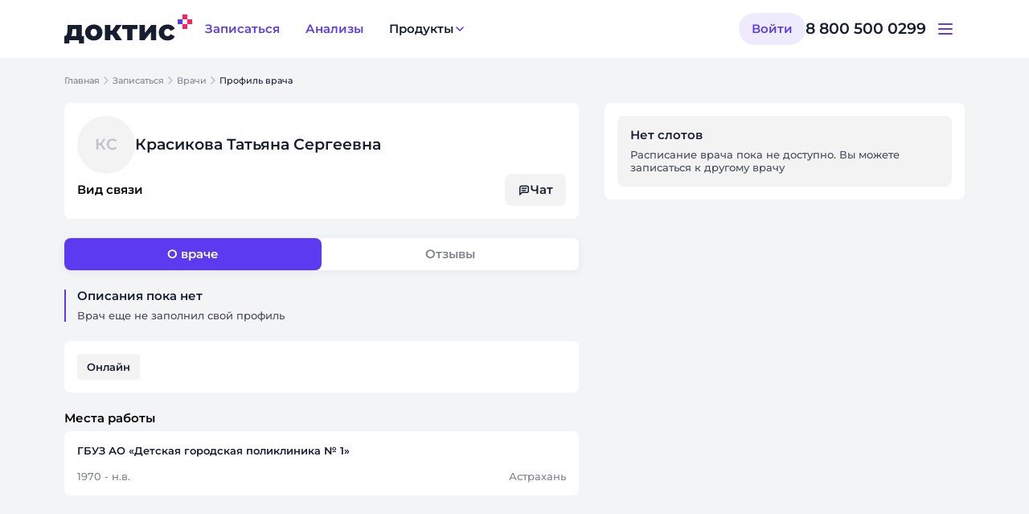

--- FILE ---
content_type: text/html;charset=utf-8
request_url: https://www.doctis.ru/doctors/krasikova-tatyana
body_size: 144151
content:
<!DOCTYPE html><html  lang="ru" data-theme="patient-doctis"><head><meta charset="utf-8"><meta name="viewport" content="width=device-width, initial-scale=1"><title>Красикова Татьяна Сергеевна</title><style>.user-avatar-fallback{align-items:center;background:#d3ecff;border-radius:50%;color:#1467c9;display:flex;font-size:50px;font-weight:500;height:100%;justify-content:center;width:100%}.user-avatar-fallback span{display:block;padding:auto}.the-call{background:#3a3a3a;border-radius:5px;bottom:20px;height:200px;overflow:hidden;position:fixed;right:20px;touch-action:none;width:350px;z-index:9999}.the-call.full-screen .the-call-local{bottom:70px}.the-call.full-screen .the-call-content .the-call-content-audio .user-avatar-fallback span{font-size:50px}.the-call .the-call-content{align-items:center;display:flex;height:100%;justify-content:center;width:100%}.the-call .the-call-content .the-call-content-video{height:100%;position:relative;width:100%}.the-call .the-call-content .the-call-content-video .no-video{align-items:center;display:flex;height:100%;justify-content:center;width:100%}.the-call .the-call-content .the-call-content-video .no-video .user-avatar{border-radius:50%;height:80px;width:80px}.the-call .the-call-content .the-call-content-video .no-video .user-avatar ::v-deep .user-avatar-fallback span{font-size:32px}.the-call .the-call-content .the-call-content-video video{height:100%;margin-inline:auto}.the-call .the-call-content .the-call-content-audio{border-radius:50%;height:80px;width:80px}.the-call .the-call-content .the-call-content-audio .user-avatar-fallback span{font-size:32px}.the-call .the-call-local{background:transparent;border-radius:5px;bottom:10px;height:65px;position:absolute;right:10px;width:90px}.the-call .the-call-local .the-call-local-video{border-radius:5px;height:100%;width:100%}.the-call .the-call-local .user-avatar{align-content:flex-end;align-items:flex-end;display:flex;height:100%;justify-content:flex-end;width:100%}.the-call .the-call-local .user-avatar .user-avatar-fallback{font-size:16px;height:48px;width:48px}.the-call .the-call-expand{align-items:center;background:#eaecf333;border-radius:50%;cursor:pointer;display:flex;height:32px;justify-content:center;position:absolute;right:10px;top:10px;width:32px;z-index:1}.the-call .the-call-expand:hover{opacity:.7}.the-call .the-call-expand:active{transform:scale(1.1)}.the-call .the-call-expand svg{transform:scale(.8)}.the-call .the-call-controls-wrapper{bottom:10px;position:absolute;width:100%}.the-call .the-call-controls-wrapper .call-remote-user-label{align-items:center;-webkit-backdrop-filter:blur(15px);backdrop-filter:blur(15px);background-color:#0006;border-radius:24px;color:#fff;display:flex;height:24px;justify-content:center;margin:0 auto 10px;padding:0 10px;width:-moz-max-content;width:max-content}.the-call .the-call-controls-wrapper .call-remote-user-label .name{font-size:12px;line-height:12px}.the-call .the-call-controls-wrapper .call-remote-user-label svg{transform:scale(.4)}.the-call .the-call-controls-wrapper .the-call-controls{display:flex;justify-content:center;width:100%}.the-call .the-call-controls-wrapper .the-call-controls .the-call-controls-item{align-items:center;background:#fff;border-radius:50%;cursor:pointer;display:flex;height:40px;justify-content:center;transition:all .3s ease;width:40px}.the-call .the-call-controls-wrapper .the-call-controls .the-call-controls-item:not(:last-child){margin-right:10px}.the-call .the-call-controls-wrapper .the-call-controls .the-call-controls-item:hover{opacity:.7}.the-call .the-call-controls-wrapper .the-call-controls .the-call-controls-item:active{transform:scale(1.1)}.the-call .the-call-controls-wrapper .the-call-controls .the-call-controls-item.the-call-controls-item--micro svg path,.the-call .the-call-controls-wrapper .the-call-controls .the-call-controls-item.the-call-controls-item--video svg path{fill:#113042}.the-call .the-call-controls-wrapper .the-call-controls .the-call-controls-item.the-call-controls-item--hang-up{background:#ff4e4e}.the-call .the-call-controls-wrapper .the-call-controls .the-call-controls-item.the-call-controls-item--hang-up svg path{fill:#fff}.the-call .the-call-controls-wrapper .the-call-controls .the-call-controls-item svg{transform:scale(.7)}.the-call.full-screen{border-radius:0;height:100%;inset:0;transform:translate(0)!important;width:100%;z-index:2000}.the-call.full-screen .the-call-local{bottom:10px;height:160px;right:10px;width:210px}.the-call.full-screen .the-call-content .the-call-content-audio{border-radius:50%;height:120px;width:120px}.the-call.full-screen .the-call-content .the-call-content-audio ::v-deep .user-avatar-fallback span{font-size:50px}.the-call.full-screen .the-call-content-video video{height:100%;width:100%}.the-call.full-screen .the-call-content-video .no-video .user-avatar{height:144px!important;width:144px!important}.modal-doctis .header-mobile{display:none}@media only screen and (max-width:768px){.modal-doctis.fullwidth-content .modal-wrapper{border-radius:0;min-height:100%!important;min-width:100%;padding-top:0}.modal-doctis.fullwidth-content .support-browser{padding-top:0}.modal-doctis.fullwidth-content .close{display:none}.modal-doctis.fullwidth-content .header-mobile{align-items:center;border-bottom:1px solid #e5e5e5;display:flex;height:48px}.modal-doctis.fullwidth-content .header-mobile .title{font-weight:600;text-align:center;width:100%}}.modal-doctis{align-content:center;align-items:center;display:flex;font-family:Muller,sans-serif;height:100%;justify-content:center;left:0;overflow:auto;position:fixed;top:0;transition:opacity .3s ease-in-out;width:100%;z-index:1300}.modal-doctis .overlay{background:#0c0c0c;height:100%;left:0;opacity:.4;position:absolute;top:0;width:100%;z-index:100}.modal-doctis .modal-wrapper{background:#fff;border:1px solid #e5e5e5;border-radius:16px;box-shadow:none;max-height:80%;overflow:auto;padding:24px;position:relative;z-index:1080}@media (max-width:992px){.modal-doctis .modal-wrapper{width:calc(100vw - 30px)!important}}.modal-doctis .modal-wrapper>span.title{display:block}@media (max-width:992px){.modal-doctis .modal-wrapper>span.title{text-align:center}}.modal-doctis .modal-wrapper .close{cursor:pointer;font-size:25px;position:absolute;right:10px;top:10px}.modal-doctis .modal-wrapper .close span:before{color:#347afb}.modal-fade-enter,.modal-fade-leave-active{opacity:0}.modal-fade-enter-active,.modal-fade-leave-active{pointer-events:none;transition:opacity .5s ease}.the-call-notification .modal-wrapper{align-items:center;background:#2c3339;border-color:transparent;color:#fff;display:flex;flex-direction:column;max-height:95%!important;overflow:hidden;padding:40px 30px;width:360px!important}.the-call-notification .modal-wrapper .the-call-notification-title{font-size:18px;font-weight:700;line-height:24px}.the-call-notification .modal-wrapper .the-call-notification-avatar{height:144px;margin:45px auto 20px;min-height:144px;min-width:144px;position:relative;width:144px}.the-call-notification .modal-wrapper .the-call-notification-avatar img{border-radius:50%;height:100%;position:relative;width:100%;z-index:100}.the-call-notification .modal-wrapper .the-call-notification-avatar .radial-gradient-avatar{height:100%;left:0;position:absolute;top:0;width:100%;z-index:1}.the-call-notification .modal-wrapper .the-call-notification-name{font-size:22px;font-weight:700;line-height:24px;margin-top:15px;text-align:center}.the-call-notification .modal-wrapper .the-call-notification-specialization{font-size:16px;font-weight:500;margin-bottom:12px}.the-call-notification .modal-wrapper .the-call-notification-controls{display:flex;gap:35px;justify-content:space-around;margin-top:45px;width:100%}.the-call-notification .modal-wrapper .the-call-notification-controls .the-call-notification-controls-item{align-items:center;display:flex;flex-direction:column;justify-content:center}.the-call-notification .modal-wrapper .the-call-notification-controls .the-call-notification-controls-item .icon-item{align-items:center;border-radius:50%;display:flex;height:64px;justify-content:center;text-align:center;transition:all .3s ease;width:64px}.the-call-notification .modal-wrapper .the-call-notification-controls .the-call-notification-controls-item .icon-item:hover{opacity:.7}.the-call-notification .modal-wrapper .the-call-notification-controls .the-call-notification-controls-item .icon-item:active{transform:scale(1.1)}.the-call-notification .modal-wrapper .the-call-notification-controls .the-call-notification-controls-item .icon-item.the-call-notification-controls-item--video{background:#4b5c60}.the-call-notification .modal-wrapper .the-call-notification-controls .the-call-notification-controls-item .icon-item.the-call-notification-controls-item--accept{background:#00876c}.the-call-notification .modal-wrapper .the-call-notification-controls .the-call-notification-controls-item .icon-item.the-call-notification-controls-item--reject{background:#f53126}.the-call-notification .modal-wrapper .the-call-notification-controls .the-call-notification-controls-item .label-item{font-size:14px;margin-top:12px;white-space:nowrap}.toast-call[data-v-02663cd8]{background-color:#e7f2f8;border-radius:8px;box-shadow:0 4px 4px #a9a9a940;color:#1582ce;cursor:default;display:flex;flex-direction:column;font-family:sans-serif;font-size:18px;min-width:330px;padding:16px 20px;position:fixed;right:-400px;top:20px;transition:all .5s;z-index:100000}.toast-call .toast-call-body[data-v-02663cd8]{align-items:center;display:flex;justify-content:space-between}.toast-call .toast-call-body .toast-call-body-message[data-v-02663cd8]{align-items:center;display:flex}.toast-call.toast-call-show[data-v-02663cd8]{right:20px}.toast-call .toast-call-icon[data-v-02663cd8]{margin-right:15px}.toast-call .toast-call-close[data-v-02663cd8]{cursor:pointer}.toast-call .toast-call-title[data-v-02663cd8]{margin-right:10px}</style><style>.download-app-modal__btn[data-v-a38e4d63],.download-app-modal__placeholder[data-v-a38e4d63] .dds-placeholder__actions{width:100%}.download-app-modal__placeholder[data-v-a38e4d63]{padding:0}</style><style>.dds-modal-backdrop{background-color:var(--dds__color_overlay_monochrome60);display:flex;height:100dvh;justify-content:center;left:0;overflow:hidden;overscroll-behavior:none;position:fixed;top:0;width:100vw;z-index:var(--z-index--modal-backdrop)}.dds-modal-container{align-items:center;display:flex;justify-content:center;margin-top:90px}@media (max-width:767px){.dds-modal-container{align-items:flex-end;margin-top:48px}}.dds-modal{border-top-left-radius:var(--dds__border_radius_8y);border-top-right-radius:var(--dds__border_radius_8y);max-height:calc(100vh - 90px);overflow-y:auto;overscroll-behavior:none;padding-bottom:90px}.dds-modal_dark-mode .dds-modal__content{background:var(--dds__color_background_monochrome0)}.dds-modal_size_s{width:320px}.dds-modal_size_m{width:400px}.dds-modal_size_l{width:600px}.dds-modal_size_xl{width:904px}@media (max-width:767px){.dds-modal{background:var(--dds__color_background_monochrome5);max-height:calc(100dvh - 48px);padding-bottom:0;width:100vw}}.dds-modal__header{border-top-left-radius:var(--dds__border_radius_8y);border-top-right-radius:var(--dds__border_radius_8y);position:sticky;top:0;z-index:2}.dds-modal__content{background:var(--dds__color_background_monochrome5);border-bottom-left-radius:var(--dds__border_radius_8y);border-bottom-right-radius:var(--dds__border_radius_8y);padding:var(--dds__offset_none) var(--dds__offset_6x) var(--dds__offset_6x)}@media (max-width:767px){.dds-modal__content{border-radius:0;padding:var(--dds__offset_none) var(--dds__offset_4x) var(--dds__offset_4x)}}.dds-modal::-webkit-scrollbar{width:0!important}.dds-modal::-webkit-scrollbar-thumb{border-radius:var(--dds__border_radius_none)}.dds-modal::-webkit-scrollbar-track{width:0}</style><style>.modal-container[data-v-7f158056]{position:relative;z-index:1052}</style><style>.layout[data-v-ebed52f0]{display:grid;grid-template-rows:auto 1fr auto;height:100%;min-height:100vh;padding:var(--dds-safe-area-inset-top) var(--dds-safe-area-inset-right) calc(var(--dds-safe-area-inset-bottom) + 16px) var(--dds-safe-area-inset-left)}.layout__header[data-v-ebed52f0]{position:sticky;top:0;z-index:calc(var(--z-index--sticky) + 1)}.layout__header--notification-app-banner[data-v-ebed52f0]{top:-48px}.layout__main[data-v-ebed52f0]{display:flex;justify-content:center;margin-bottom:calc(104px - var(--dds-safe-area-inset-bottom))}@media (width < 768px){.layout__main[data-v-ebed52f0]{margin-bottom:calc(24px - var(--dds-safe-area-inset-bottom))}}</style><style>.app-header[data-v-15fcceea]{background:var(--dds__color_background_monochrome0);display:flex;height:72px;justify-content:center}.app-header__content[data-v-15fcceea]{align-items:center;display:flex;height:100%;justify-content:space-between;width:min(1120px,100% - 64px)}.app-header__left[data-v-15fcceea]{align-items:center;display:flex;gap:32px}.app-header__logo>svg[data-v-15fcceea]{height:auto;width:100%}.app-header__right[data-v-15fcceea]{align-items:center;display:flex;gap:40px}.app-header__support[data-v-15fcceea]{align-items:center;display:flex;gap:8px}.app-header__support-phone[data-v-15fcceea]{color:var(--dds__color_text_monochrome);font:var(--dds__typography_title_20-medium)}@media (1184px <= width){.app-header [data-adaptive=mobile][data-v-15fcceea]{display:none}}@media (width < 1184px){.app-header [data-adaptive=desktop][data-v-15fcceea]{display:none}.app-header__logo[data-v-15fcceea]{height:auto;width:120px}}@media (width < 768px){.app-header__content[data-v-15fcceea]{width:calc(100% - 32px)}}</style><style>.app-main-navigation[data-v-729ee2ac]{display:flex;gap:16px}</style><style>.dds-button[data-v-8cac6760]{box-sizing:border-box;cursor:pointer;display:flex;justify-content:center;overflow:hidden;position:relative;transition:background-color .3s,color .3s}.dds-button_loading[data-v-8cac6760]{cursor:default;pointer-events:none}.dds-button_loading .dds-button__content[data-v-8cac6760]{opacity:0}.dds-button_loading .dds-button__loader[data-v-8cac6760]{opacity:1}.dds-button__content[data-v-8cac6760]{align-items:center;display:inline-flex;gap:var(--dds__offset_2x);justify-content:center;transition:opacity .3s;white-space:nowrap}.dds-button__icon[data-v-8cac6760]{pointer-events:none}.dds-button__loader[data-v-8cac6760]{align-items:center;display:flex;height:100%;left:0;opacity:0;pointer-events:none;position:absolute;top:0;transition:opacity .3s}.dds-button__loader[data-v-8cac6760],.dds-button_adaptive[data-v-8cac6760]{justify-content:center;width:100%}.dds-button[data-v-8cac6760]:disabled{cursor:not-allowed}.dds-button_size_xs[data-v-8cac6760]{border-radius:4px;font:var(--dds__typography_note_12-reg);height:24px;min-width:28px;padding:4px 6px}.dds-button_size_xs.dds-button_rounded[data-v-8cac6760]{border-radius:24px}.dds-button_size_s[data-v-8cac6760]{border-radius:4px;font:var(--dds__typography_button_s);height:32px;min-width:40px;padding:8px 12px}.dds-button_size_s.dds-button_rounded[data-v-8cac6760]{border-radius:32px}.dds-button_size_m[data-v-8cac6760]{border-radius:8px;font:var(--dds__typography_button_m);height:40px;min-width:48px;padding:12px 16px}.dds-button_size_m.dds-button_rounded[data-v-8cac6760]{border-radius:40px}.dds-button_size_l[data-v-8cac6760]{border-radius:8px;font:var(--dds__typography_button_l);height:48px;min-width:72px;padding:12px 24px}.dds-button_size_l.dds-button_rounded[data-v-8cac6760]{border-radius:48px}.dds-button_size_xl[data-v-8cac6760]{border-radius:8px;font:var(--dds__typography_button_l);height:56px;min-width:72px;padding:16px 24px}.dds-button_size_xl.dds-button_rounded[data-v-8cac6760]{border-radius:56px}.dds-button_variant_primary[data-v-8cac6760]:disabled,.dds-button_variant_primary_disabled[data-v-8cac6760]{background-color:var(--dds__color_root_monochrome10)!important;color:var(--dds__color_text_monochrome27)!important}.dds-button_variant_primary.dds-button_color_main[data-v-8cac6760]{background-color:var(--dds__color_root_main);border:none;color:var(--dds__color_text_monochrome0)}.dds-button_variant_primary.dds-button_color_main[data-v-8cac6760]:active,.dds-button_variant_primary.dds-button_color_main[data-v-8cac6760]:hover{background-color:var(--dds__color_root_main-hover)}.dds-button_variant_primary.dds-button_color_main-alt[data-v-8cac6760]{background-color:var(--dds__color_root_main-alt);border:none;color:var(--dds__color_text_monochrome0)}.dds-button_variant_primary.dds-button_color_main-alt[data-v-8cac6760]:active,.dds-button_variant_primary.dds-button_color_main-alt[data-v-8cac6760]:hover{background-color:var(--dds__color_root_main-alt-hover)}.dds-button_variant_primary.dds-button_color_accent[data-v-8cac6760]{background-color:var(--dds__color_root_accent);border:none;color:var(--dds__color_text_monochrome0)}.dds-button_variant_primary.dds-button_color_accent[data-v-8cac6760]:active,.dds-button_variant_primary.dds-button_color_accent[data-v-8cac6760]:hover{background-color:var(--dds__color_root_accent-hover)}.dds-button_variant_primary.dds-button_color_accent-alt[data-v-8cac6760]{background-color:var(--dds__color_root_accent-alt);border:none;color:var(--dds__color_text_monochrome0)}.dds-button_variant_primary.dds-button_color_accent-alt[data-v-8cac6760]:active,.dds-button_variant_primary.dds-button_color_accent-alt[data-v-8cac6760]:hover{background-color:var(--dds__color_root_accent-alt-hover)}.dds-button_variant_primary.dds-button_color_add-another-1[data-v-8cac6760]{background-color:var(--dds__color_root_add-another1);border:none;color:var(--dds__color_text_monochrome)}.dds-button_variant_primary.dds-button_color_add-another-1[data-v-8cac6760]:active,.dds-button_variant_primary.dds-button_color_add-another-1[data-v-8cac6760]:hover{background-color:var(--dds__color_root_add-another1-hover)}.dds-button_variant_primary.dds-button_color_add-another-2[data-v-8cac6760]{background-color:var(--dds__color_root_add-another2);border:none;color:var(--dds__color_text_monochrome)}.dds-button_variant_primary.dds-button_color_add-another-2[data-v-8cac6760]:active,.dds-button_variant_primary.dds-button_color_add-another-2[data-v-8cac6760]:hover{background-color:var(--dds__color_root_add-another2-hover)}.dds-button_variant_primary.dds-button_color_monochrome-0[data-v-8cac6760]{background-color:var(--dds__color_root_monochrome0);border:none;color:var(--dds__color_text_main)}.dds-button_variant_primary.dds-button_color_monochrome-0[data-v-8cac6760]:active,.dds-button_variant_primary.dds-button_color_monochrome-0[data-v-8cac6760]:hover{background-color:var(--dds__color_root_monochrome5)}.dds-button_variant_outline[data-v-8cac6760]:disabled,.dds-button_variant_outline_disabled[data-v-8cac6760]{border-color:var(--dds__color_line_monochrome10)!important;color:var(--dds__color_text_monochrome27)!important}.dds-button_variant_outline.dds-button_color_main[data-v-8cac6760]{background-color:var(--dds__color_root_monochrome0);border:2px solid var(--dds__color_line_main);color:var(--dds__color_text_monochrome)}.dds-button_variant_outline.dds-button_color_main[data-v-8cac6760] .dds-icon{color:var(--dds__color_icon_main)}.dds-button_variant_outline.dds-button_color_main[data-v-8cac6760]:active,.dds-button_variant_outline.dds-button_color_main[data-v-8cac6760]:hover{color:var(--dds__color_text_main)}.dds-button_variant_outline.dds-button_color_accent[data-v-8cac6760]{background-color:var(--dds__color_root_monochrome0);border:2px solid var(--dds__color_line_accent);color:var(--dds__color_text_monochrome)}.dds-button_variant_outline.dds-button_color_accent[data-v-8cac6760] .dds-icon{color:var(--dds__color_icon_accent)}.dds-button_variant_outline.dds-button_color_accent[data-v-8cac6760]:active,.dds-button_variant_outline.dds-button_color_accent[data-v-8cac6760]:hover{color:var(--dds__color_text_accent)}.dds-button_variant_outline.dds-button_color_main-alt[data-v-8cac6760]{background-color:var(--dds__color_root_monochrome0);border:2px solid var(--dds__color_line_main-alt);color:var(--dds__color_text_monochrome)}.dds-button_variant_outline.dds-button_color_main-alt[data-v-8cac6760] .dds-icon{color:var(--dds__color_icon_main-alt)}.dds-button_variant_outline.dds-button_color_main-alt[data-v-8cac6760]:active,.dds-button_variant_outline.dds-button_color_main-alt[data-v-8cac6760]:hover{color:var(--dds__color_text_main-alt)}.dds-button_variant_outline.dds-button_color_accent-alt[data-v-8cac6760]{background-color:var(--dds__color_root_monochrome0);border:2px solid var(--dds__color_line_accent-alt);color:var(--dds__color_text_monochrome)}.dds-button_variant_outline.dds-button_color_accent-alt[data-v-8cac6760] .dds-icon{color:var(--dds__color_icon_accent-alt)}.dds-button_variant_outline.dds-button_color_accent-alt[data-v-8cac6760]:active,.dds-button_variant_outline.dds-button_color_accent-alt[data-v-8cac6760]:hover{color:var(--dds__color_text_accent-alt)}.dds-button_variant_outline.dds-button_color_add-another-1[data-v-8cac6760]{background-color:var(--dds__color_root_monochrome0);border:2px solid var(--dds__color_line_add-another1);color:var(--dds__color_text_monochrome)}.dds-button_variant_outline.dds-button_color_add-another-1[data-v-8cac6760] .dds-icon{color:var(--dds__color_icon_add-another1)}.dds-button_variant_outline.dds-button_color_add-another-1[data-v-8cac6760]:active,.dds-button_variant_outline.dds-button_color_add-another-1[data-v-8cac6760]:hover{color:var(--dds__color_text_add-another1)}.dds-button_variant_outline.dds-button_color_add-another-2[data-v-8cac6760]{background-color:var(--dds__color_root_monochrome0);border:2px solid var(--dds__color_line_add-another2);color:var(--dds__color_text_monochrome)}.dds-button_variant_outline.dds-button_color_add-another-2[data-v-8cac6760] .dds-icon{color:var(--dds__color_icon_add-another2)}.dds-button_variant_outline.dds-button_color_add-another-2[data-v-8cac6760]:active,.dds-button_variant_outline.dds-button_color_add-another-2[data-v-8cac6760]:hover{color:var(--dds__color_text_add-another2)}.dds-button_variant_outline.dds-button_color_monochrome-0[data-v-8cac6760]{background-color:transparent;border:2px solid var(--dds__color_line_monochrome0);color:var(--dds__color_text_monochrome0)}.dds-button_variant_outline.dds-button_color_monochrome-0[data-v-8cac6760] .dds-icon{color:var(--dds__color_icon_monochrome0)}.dds-button_variant_light[data-v-8cac6760]:disabled,.dds-button_variant_light_disabled[data-v-8cac6760]{background-color:var(--dds__color_root_monochrome10)!important;color:var(--dds__color_text_monochrome27)!important}.dds-button_variant_light.dds-button_color_main[data-v-8cac6760]{background-color:var(--dds__color_light_main);border:none;color:var(--dds__color_text_main)}.dds-button_variant_light.dds-button_color_main[data-v-8cac6760]:active,.dds-button_variant_light.dds-button_color_main[data-v-8cac6760]:hover{background-color:var(--dds__color_light_main-hover)}.dds-button_variant_light.dds-button_color_accent[data-v-8cac6760]{background-color:var(--dds__color_light_accent);border:none;color:var(--dds__color_text_accent)}.dds-button_variant_light.dds-button_color_accent[data-v-8cac6760]:active,.dds-button_variant_light.dds-button_color_accent[data-v-8cac6760]:hover{background-color:var(--dds__color_light_accent-hover)}.dds-button_variant_light.dds-button_color_main-alt[data-v-8cac6760]{background-color:var(--dds__color_light_main-alt);border:none;color:var(--dds__color_text_main-alt)}.dds-button_variant_light.dds-button_color_main-alt[data-v-8cac6760]:active,.dds-button_variant_light.dds-button_color_main-alt[data-v-8cac6760]:hover{background-color:var(--dds__color_light_main-alt-hover)}.dds-button_variant_light.dds-button_color_accent-alt[data-v-8cac6760]{background-color:var(--dds__color_light_accent-alt);border:none;color:var(--dds__color_text_accent-alt)}.dds-button_variant_light.dds-button_color_accent-alt[data-v-8cac6760]:active,.dds-button_variant_light.dds-button_color_accent-alt[data-v-8cac6760]:hover{background-color:var(--dds__color_light_accent-alt-hover)}.dds-button_variant_light.dds-button_color_add-another-1[data-v-8cac6760]{background-color:var(--dds__color_light_add-another1);border:none;color:var(--dds__color_text_add-another1)}.dds-button_variant_light.dds-button_color_add-another-1[data-v-8cac6760]:active,.dds-button_variant_light.dds-button_color_add-another-1[data-v-8cac6760]:hover{background-color:var(--dds__color_light_add-another1-hover)}.dds-button_variant_light.dds-button_color_add-another-2[data-v-8cac6760]{background-color:var(--dds__color_light_add-another2);border:none;color:var(--dds__color_text_add-another2)}.dds-button_variant_light.dds-button_color_add-another-2[data-v-8cac6760]:active,.dds-button_variant_light.dds-button_color_add-another-2[data-v-8cac6760]:hover{background-color:var(--dds__color_light_add-another2-hover)}.dds-button_variant_light.dds-button_color_monochrome-0[data-v-8cac6760]{background-color:var(--dds__color_light_service-info-monochrome);border:none;color:var(--dds__color_text_monochrome0)}.dds-button_variant_light.dds-button_color_monochrome-0[data-v-8cac6760]:active,.dds-button_variant_light.dds-button_color_monochrome-0[data-v-8cac6760]:hover{background-color:var(--dds__color_light_service-info-monochrome-hover)}.dds-button_variant_light.dds-button_color_monochrome-5[data-v-8cac6760]{background-color:var(--dds__color_root_monochrome5);border:none;color:var(--dds__color_text_monochrome80)}.dds-button_variant_light.dds-button_color_monochrome-5[data-v-8cac6760]:active,.dds-button_variant_light.dds-button_color_monochrome-5[data-v-8cac6760]:hover{background-color:var(--dds__color_root_monochrome10)}.dds-button_variant_ghost[data-v-8cac6760]:disabled,.dds-button_variant_ghost_disabled[data-v-8cac6760]{color:var(--dds__color_text_monochrome27)!important}.dds-button_variant_ghost.dds-button_color_main[data-v-8cac6760]{background-color:transparent;border:none;color:var(--dds__color_text_main)}.dds-button_variant_ghost.dds-button_color_main[data-v-8cac6760]:active,.dds-button_variant_ghost.dds-button_color_main[data-v-8cac6760]:hover{color:var(--dds__color_text_main-alt)}.dds-button_variant_ghost.dds-button_color_main[data-v-8cac6760]:active .dds-icon,.dds-button_variant_ghost.dds-button_color_main[data-v-8cac6760]:hover .dds-icon{color:var(--dds__color_icon_main-alt)}.dds-button_variant_ghost.dds-button_color_accent[data-v-8cac6760]{background-color:transparent;border:none;color:var(--dds__color_text_accent)}.dds-button_variant_ghost.dds-button_color_accent[data-v-8cac6760]:active,.dds-button_variant_ghost.dds-button_color_accent[data-v-8cac6760]:hover{color:var(--dds__color_text_accent-alt)}.dds-button_variant_ghost.dds-button_color_accent[data-v-8cac6760]:active .dds-icon,.dds-button_variant_ghost.dds-button_color_accent[data-v-8cac6760]:hover .dds-icon{color:var(--dds__color_icon_accent-alt)}.dds-button_variant_ghost.dds-button_color_add-another-1[data-v-8cac6760]{background-color:transparent;border:none;color:var(--dds__color_text_add-another1)}.dds-button_variant_ghost.dds-button_color_add-another-1[data-v-8cac6760]:active,.dds-button_variant_ghost.dds-button_color_add-another-1[data-v-8cac6760]:hover{color:var(--dds__color_text_add-another1-hover)}.dds-button_variant_ghost.dds-button_color_add-another-1[data-v-8cac6760]:active .dds-icon,.dds-button_variant_ghost.dds-button_color_add-another-1[data-v-8cac6760]:hover .dds-icon{color:var(--dds__color_icon_add-another1-hover)}.dds-button_variant_ghost.dds-button_color_add-another-2[data-v-8cac6760]{background-color:transparent;border:none;color:var(--dds__color_text_add-another2)}.dds-button_variant_ghost.dds-button_color_add-another-2[data-v-8cac6760]:active,.dds-button_variant_ghost.dds-button_color_add-another-2[data-v-8cac6760]:hover{color:var(--dds__color_text_add-another2-hover)}.dds-button_variant_ghost.dds-button_color_add-another-2[data-v-8cac6760]:active .dds-icon,.dds-button_variant_ghost.dds-button_color_add-another-2[data-v-8cac6760]:hover .dds-icon{color:var(--dds__color_icon_add-another2-hover)}.dds-button_variant_ghost.dds-button_color_monochrome-0[data-v-8cac6760]{background-color:transparent;border:none;color:var(--dds__color_text_monochrome0)}.dds-button_variant_ghost.dds-button_color_monochrome-0[data-v-8cac6760]:active,.dds-button_variant_ghost.dds-button_color_monochrome-0[data-v-8cac6760]:hover{color:var(--dds__color_text_main-alt)}.dds-button_variant_ghost.dds-button_color_monochrome-0[data-v-8cac6760]:active .dds-icon,.dds-button_variant_ghost.dds-button_color_monochrome-0[data-v-8cac6760]:hover .dds-icon{color:var(--dds__color_icon_main-alt)}</style><style>.dds-icon[data-v-fbf91361]{align-items:center;color:var(--bfa690fe);display:flex;justify-content:center;transition:color .3s}</style><style>.dds-dropdown{width:-moz-fit-content;width:fit-content}.dds-dropdown__button-label_ghost{color:var(--dds__color_text_monochrome)}.dds-dropdown__items{background:var(--dds__color_background_monochrome0);box-shadow:var(--dds-shadow--m);overflow:hidden}.dds-dropdown__items_s{border-radius:var(--dds__border_radius_2y)}.dds-dropdown__items_l,.dds-dropdown__items_m{border-radius:var(--dds__border_radius_4y)}</style><style>.app-header-account[data-v-19af5fad]{align-items:center;display:flex;gap:8px}</style><style>.app-header-mobile__toggle[data-v-922869fa] svg{color:var(--dds__color_icon_main)}</style><style>.dds-button-icon[data-v-c4bc64b6]{padding:4px}.dds-button-icon__container[data-v-c4bc64b6]{padding:8px}</style><style>.notification-container{align-items:center;box-sizing:border-box;display:flex;flex-direction:column;justify-content:center;left:0;padding:32px;position:fixed;width:100%;z-index:100000}.notification-container__message{align-items:center;background:#161e2fcc;border-radius:8px;color:#fff;display:flex;font:var(--dds__typography_text_14-reg);gap:8px;padding:12px 16px;white-space:nowrap}.notification-container__button-danger :deep(.dds-button){color:var(--dds__color_text_accent)}.notification-container__button-success :deep(.dds-button){color:red}.notification-container__button-warning :deep(.dds-button){color:var(--dds__color_icon_add-another2)}</style><style>.pa-auth-modal__subtitle[data-v-5fb7392d]{color:var(--dds__color_text_monochrome80);display:block;font:var(--dds__typography_text_16-reg);overflow-wrap:break-word;white-space:pre-line}</style><style>.app-footer[data-v-c70a972c]{display:flex;justify-content:center;padding:0 160px}@media (width <= 1294px){.app-footer[data-v-c70a972c]{padding:0 60px}}@media (width <= 1093px){.app-footer[data-v-c70a972c]{padding:0 30px}}@media (width <= 1033px){.app-footer[data-v-c70a972c]{padding:16px}}.app-footer__content[data-v-c70a972c]{display:grid;gap:64px;grid-template-columns:1fr;height:100%;max-width:1120px;width:100%}@media (width <= 1033px){.app-footer__content[data-v-c70a972c]{gap:32px}}</style><style>.app-footer-resourses[data-v-389818f4]{display:grid;gap:32px;grid-template-columns:repeat(auto-fit,minmax(200px,1fr))}@media (width <= 1033px){.app-footer-resourses[data-v-389818f4]{gap:24px;grid-template-columns:1fr}}</style><style>.app-footer-resourse__title[data-v-2b9039a7]{font:var(--dds__typography_title_20-medium);margin-bottom:20px}@media (width <= 1033px){.app-footer-resourse__title[data-v-2b9039a7]{margin-bottom:8px}}.app-footer-resourse__items[data-v-2b9039a7]{display:grid;gap:16px;grid-template-columns:1fr}@media (width <= 1033px){.app-footer-resourse__items[data-v-2b9039a7]{display:flex;flex-wrap:wrap}}.app-footer-resourse__item[data-v-2b9039a7]{color:var(--dds__color_text_monochrome55);font:var(--dds__typography_title_16-medium)}@media (width <= 1033px){.app-footer-resourse__item[data-v-2b9039a7]{font:var(--dds__typography_text_14-reg)}}</style><style>.app-footer-contacts[data-v-19fb0f27]{display:grid;gap:32px;grid-template-columns:repeat(auto-fit,minmax(200px,1fr))}@media (width <= 1033px){.app-footer-contacts[data-v-19fb0f27]{gap:24px;grid-template-columns:1fr}}.app-footer-contacts__apps[data-v-19fb0f27]{display:flex;flex-direction:column;justify-content:space-between;min-height:150px}.app-footer-contacts__stores[data-v-19fb0f27]{display:grid;grid-gap:8px}.app-footer-contacts__contacts[data-v-19fb0f27]{display:flex;flex-direction:column;gap:16px}.app-footer-contacts__contacts--media[data-v-19fb0f27]{justify-content:space-between}.app-footer-contacts__media[data-v-19fb0f27]{display:flex;gap:8px}.app-footer-contacts__column-logo[data-v-19fb0f27]{display:flex;flex-direction:column;gap:8px}.app-footer-contacts__column[data-v-19fb0f27]{color:var(--dds__color_text_monochrome27);display:flex;flex-direction:column;font:var(--dds__typography_text_14-reg);gap:16px}.app-footer-contacts__column a[data-v-19fb0f27]{color:inherit}.app-footer-contacts__link[data-v-19fb0f27]{color:inherit;text-decoration:underline;text-underline-offset:2px}</style><style>.app-footer-cookies[data-v-d424aa39]{color:var(--dds__color_text_monochrome55);font:var(--dds__typography_text_14-reg)}.app-footer-cookies__link[data-v-d424aa39]{color:inherit;text-decoration:underline;text-underline-offset:3px}</style><style>.app-footer-specializations[data-v-08c3a305]{-moz-columns:4;column-count:4}@media (width <= 971px){.app-footer-specializations[data-v-08c3a305]{-moz-columns:3;column-count:3}}@media (width <= 800px){.app-footer-specializations[data-v-08c3a305]{-moz-columns:1;column-count:1}}</style><style>.pcc-doctor-page[data-v-eac3753a]{margin:0 auto;width:-moz-fit-content;width:fit-content}.pcc-doctor-page__content[data-v-eac3753a]{display:grid;gap:32px;grid-template-columns:640px 448px}.pcc-doctor-page__info[data-v-eac3753a]{display:grid;gap:24px;grid-template-columns:1fr}.pcc-doctor-page[data-v-eac3753a] .dds-tab:first-child{display:none}@media (max-width:1120px){.pcc-doctor-page[data-v-eac3753a]{padding:0 16px}.pcc-doctor-page__content[data-v-eac3753a]{grid-template-columns:minmax(auto,768px)}.pcc-doctor-page__schedule_mobile[data-v-eac3753a]{width:calc(100vw - var(--dds__offset_8x))}.pcc-doctor-page__schedule[data-v-eac3753a]:not(.pcc-doctor-page__schedule_mobile){display:none}.pcc-doctor-page[data-v-eac3753a] .dds-tab:first-child{display:block}}</style><style>.dds-picture{display:block}.dds-picture__img{display:block;flex-shrink:0;height:var(--6b6fbe39);max-width:100%;width:var(--3977d318)}</style><style>.app-footer-contact__title[data-v-1300f518]{color:var(--dds__color_text_monochrome27);font:var(--dds__typography_text_14-reg);margin-bottom:2px}.app-footer-contact__contact[data-v-1300f518]{color:var(--dds__color_text_main);font:var(--dds__typography_title_20-medium)}</style><style>.app-footer-specialization-group[data-v-b42001a1]{-moz-column-break-inside:avoid;break-inside:avoid;page-break-inside:avoid;margin-bottom:32px}.app-footer-specialization-group__letter[data-v-b42001a1]{color:var(--dds__color_text_main);font:var(--dds__typography_title_20-medium);margin-bottom:12px}.app-footer-specialization-group__options[data-v-b42001a1]{display:grid;grid-gap:8px}.app-footer-specialization-group__option[data-v-b42001a1]{color:var(--dds__color_text_monochrome55);font:var(--dds__typography_text_14-reg)}</style><style>.dds-breadcrumbs{display:flex;gap:var(--dds__offset_2x);height:56px;padding-bottom:var(--dds__offset_2x);padding-top:var(--dds__offset_2x)}.dds-breadcrumbs__icon-back{color:var(--dds__color_icon_monochrome27);cursor:pointer}@media (max-width:767px){.dds-breadcrumbs__item:not(:last-child){display:none}.dds-breadcrumbs__item:last-child{font:var(--dds__typography_title_24-bold)}}</style><style>.dds-breadcrumbs-item{display:flex;gap:var(--dds__offset_2x);max-width:100%}.dds-breadcrumbs-item__component{align-items:center;color:var(--dds__color_text_monochrome55);display:flex;font:var(--dds__typography_note_12-reg);overflow:hidden;text-overflow:ellipsis;white-space:nowrap}.dds-breadcrumbs-item__component_clickable{cursor:pointer}.dds-breadcrumbs-item:not(:last-child)>.dds-breadcrumbs-item__component{max-width:160px}.dds-breadcrumbs-item:last-child>.dds-breadcrumbs-item__component{color:var(--dds__color_text_monochrome)}.dds-breadcrumbs-item__icon{color:var(--dds__color_text_monochrome55)}.dds-breadcrumbs-item:last-child>.dds-breadcrumbs-item__icon{display:none}</style><style>.pcc-doctor-profile[data-v-824c72e0]{display:grid;gap:24px;grid-template-columns:1fr}</style><style>.pcc-doctor-info[data-v-28f8477a]{display:flex;flex-direction:column;gap:16px}.pcc-doctor-info__header[data-v-28f8477a]{display:grid;grid-template-columns:1fr auto}.pcc-doctor-info__score-container[data-v-28f8477a]{display:flex;gap:8px}.pcc-doctor-info__score[data-v-28f8477a]{flex:1}.pcc-doctor-info__regalia-container[data-v-28f8477a]{align-items:center;display:flex;gap:8px}.pcc-doctor-info__regalia[data-v-28f8477a]{flex:1}.pcc-doctor-info__communication-title[data-v-28f8477a]{font:var(--dds__typography_title_14-medium)}.pcc-doctor-info__communication-data[data-v-28f8477a]{align-items:center;display:flex;gap:8px}.pcc-doctor-info__communication-title[data-v-28f8477a]{font:var(--dds__typography_title_16-medium)}.pcc-doctor-info__communication-container[data-v-28f8477a]{align-items:center;display:flex;gap:8px;justify-content:space-between;width:100%}.pcc-doctor-info__communications[data-v-28f8477a]{align-items:center;display:flex;flex-wrap:wrap;gap:8px}@media screen and (max-width:768px){.pcc-doctor-info__communication-container[data-v-28f8477a]{align-items:flex-start;flex-direction:column}.pcc-doctor-info__regalia-container[data-v-28f8477a] .pcc-doctor-info__regalia:nth-child(3){display:none}}</style><style>.dds-card{border-radius:var(--dds__border_radius_4y);box-sizing:border-box;width:100%}.dds-card_dark-mode{background:var(--dds__color_background_monochrome0);padding:var(--dds__offset_4x)}</style><style>.dds-avatar-with-description{display:flex;width:-moz-fit-content;width:fit-content}.dds-avatar-with-description_align_center{align-items:center}.dds-avatar-with-description_align_top{align-items:start}.dds-avatar-with-description_size_xs{gap:var(--dds__offset_2x)}.dds-avatar-with-description_size_xs .dds-avatar-with-description__text{gap:var(--dds__offset_x)}.dds-avatar-with-description_size_xs .dds-avatar-with-description__name{font:var(--dds__typography_title_16-medium)}.dds-avatar-with-description_size_xs .dds-avatar-with-description__row{font:var(--dds__typography_text_14-reg)}.dds-avatar-with-description_size_s{gap:var(--dds__offset_2x)}.dds-avatar-with-description_size_s .dds-avatar-with-description__text{gap:var(--dds__offset_x)}.dds-avatar-with-description_size_s .dds-avatar-with-description__name{font:var(--dds__typography_title_16-medium)}.dds-avatar-with-description_size_s .dds-avatar-with-description__row{font:var(--dds__typography_text_14-reg)}.dds-avatar-with-description_size_m{gap:var(--dds__offset_4x)}.dds-avatar-with-description_size_m .dds-avatar-with-description__text{gap:var(--dds__offset_2x)}.dds-avatar-with-description_size_m .dds-avatar-with-description__name{font:var(--dds__typography_title_20-medium)}.dds-avatar-with-description_size_m .dds-avatar-with-description__row{font:var(--dds__typography_text_16-reg)}.dds-avatar-with-description_top{align-items:flex-start}.dds-avatar-with-description_fill{background:var(--dds__color_background_monochrome5);border-radius:var(--dds__border_radius_4y);padding:var(--dds__offset_4x)}.dds-avatar-with-description_fill.dds-avatar-with-description_dark-mode{background:var(--dds__color_background_monochrome0)}.dds-avatar-with-description__text{display:flex;flex-direction:column}.dds-avatar-with-description__name{color:var(--dds__color_text_monochrome)}.dds-avatar-with-description__info{display:flex;flex-direction:column;gap:var(--dds__offset_0-5x)}.dds-avatar-with-description__row{font:var(--dds__typography_text_14-reg)}.dds-avatar-with-description__row_index_1{color:var(--dds__color_text_monochrome80)}.dds-avatar-with-description__row_index_2,.dds-avatar-with-description__row_index_3{color:var(--dds__color_text_monochrome55)}.dds-avatar-with-description__custom-row{margin-bottom:var(--dds__offset_2x)}</style><style>.dds-avatar{align-items:center;background:var(--dds__color_light_service-info-monochrome);border-radius:var(--dds__border_radius_circular);color:var(--dds__color_text_monochrome27);display:inline-flex;height:var(--7226ba95);justify-content:center;min-height:var(--7226ba95);min-width:var(--7226ba95);overflow:hidden;width:var(--7226ba95)}</style><style>.dds-avatar-name_size_12{font:var(--dds__typography_caption_12-medium)}.dds-avatar-name_size_16{font:var(--dds__typography_title_16-medium)}.dds-avatar-name_size_20{font:var(--dds__typography_title_20-medium)}.dds-avatar-name_size_24{font:var(--dds__typography_title_24-medium)}.dds-avatar-name_size_48{font:var(--dds__typography_title_48-bold)}</style><style>.dds-attribute{align-items:center;box-sizing:border-box;display:inline-flex;flex:0 0 auto;gap:4px;justify-content:center;max-width:100%;text-wrap:nowrap}.dds-attribute,.dds-attribute__text{overflow:hidden;text-overflow:ellipsis}.dds-attribute__text{white-space:nowrap}.dds-attribute_adaptive{justify-content:space-around;width:100%}.dds-attribute_size_xs{border-radius:4px;font:var(--dds__typography_note_12-reg);height:24px;min-width:24px;padding:6px 8px}.dds-attribute_size_xs.dds-attribute_rounded{border-radius:24px}.dds-attribute_size_s{border-radius:4px;font:var(--dds__typography_button_s);height:32px;min-width:32px;padding:8px 12px}.dds-attribute_size_s.dds-attribute_rounded{border-radius:32px}.dds-attribute_size_s{gap:8px}.dds-attribute_size_m{border-radius:8px;font:var(--dds__typography_button_m);height:40px;min-width:40px;padding:12px 16px}.dds-attribute_size_m.dds-attribute_rounded{border-radius:40px}.dds-attribute_size_m{gap:8px}.dds-attribute_state_alarm{background-color:var(--dds__color_light_service-alarm);color:var(--dds__color_text_service-alarm)}.dds-attribute_state_alarm.dds-attribute_attention{background-color:var(--dds__color_root_service-alarm);color:var(--dds__color_text_monochrome0)}.dds-attribute_state_warning{background-color:var(--dds__color_light_service-warning);color:var(--dds__color_text_service-warning)}.dds-attribute_state_warning.dds-attribute_attention{background-color:var(--dds__color_root_service-warning);color:var(--dds__color_text_monochrome0)}.dds-attribute_state_success{background-color:var(--dds__color_light_service-success);color:var(--dds__color_text_service-success)}.dds-attribute_state_success.dds-attribute_attention{background-color:var(--dds__color_root_service-success);color:var(--dds__color_text_monochrome0)}.dds-attribute_state_info-colored{background-color:var(--dds__color_light_service-info-colored);color:var(--dds__color_text_service-info-colored)}.dds-attribute_state_info-colored.dds-attribute_attention{background-color:var(--dds__color_root_service-info-colored);color:var(--dds__color_text_monochrome0)}.dds-attribute_state_info{background-color:var(--dds__color_light_service-info-monochrome);color:var(--dds__color_text_monochrome)}.dds-attribute_state_info.dds-attribute_attention{background-color:var(--dds__color_root_service-info-monochrome);color:var(--dds__color_text_monochrome0)}.dds-attribute_state_brand-color{background-color:var(--dds__color_light_main);color:var(--dds__color_text_main-alt)}.dds-attribute_state_brand-color.dds-attribute_attention{background-color:var(--dds__color_root_main);color:var(--dds__color_text_monochrome0)}</style><style>.dds-tabs{background:var(--dds__color_background_monochrome5);display:flex;height:-moz-fit-content;height:fit-content;width:-moz-fit-content;width:fit-content}.dds-tabs_shadow{box-shadow:0 2px 10px 2px #161e2f0a}.dds-tabs_adaptive{width:100%}.dds-tabs_adaptive .dds-tabs__tab{flex:1}.dds-tabs_dark-mode{background:var(--dds__color_background_monochrome0)}.dds-tabs--s{border-radius:var(--dds__border_radius_2y)}.dds-tabs--m{border-radius:var(--dds__border_radius_4y)}</style><style>.dds-tab{align-items:center;display:inline-flex;gap:var(--dds__offset_x);justify-content:center;position:relative;white-space:nowrap}.dds-tab_size_s{border-radius:var(--dds__border_radius_2y);font:var(--dds__typography_button_s);height:32px;min-width:40px;padding:8px 12px}.dds-tab_size_m{border-radius:var(--dds__border_radius_4y);font:var(--dds__typography_button_m);height:40px;min-width:48px;padding:12px 16px}.dds-tab_type_default{background-color:var(--dds__color_root_monochrome5);color:var(--dds__color_text_monochrome55)}.dds-tab_type_default.dds-tab_dark-mode{background-color:var(--dds__color_background_monochrome0);color:var(--dds__color_text_monochrome55)}.dds-tab_type_default:hover{color:var(--dds__color_text_main)}.dds-tab_type_default.dds-tab_selected{background-color:var(--dds__color_root_main);color:var(--dds__color_text_monochrome0)}.dds-tab_type_light{background-color:var(--dds__color_root_monochrome0);color:var(--dds__color_text_main)}.dds-tab_type_light.dds-tab_size_s{border-radius:var(--dds__border_radius_2y) var(--dds__border_radius_2y) var(--dds__border_radius_none) var(--dds__border_radius_none)}.dds-tab_type_light.dds-tab_size_m{border-radius:var(--dds__border_radius_4y) var(--dds__border_radius_4y) var(--dds__border_radius_none) var(--dds__border_radius_none)}.dds-tab_type_light:hover{color:var(--dds__color_text_main-alt)}.dds-tab_type_light.dds-tab_selected{background-color:var(--dds__color_light_main);color:var(--dds__color_text_monochrome)}.dds-tab_type_light.dds-tab_selected:before{background:var(--dds__color_line_main);bottom:0;content:"";height:2px;left:0;position:absolute;width:100%}</style><style>.pcc-doctor-description__text[data-v-0c391b13]{color:var(--dds__color_text_monochrome80);font:var(--dds__typography_massive_16-reg);height:-moz-fit-content;height:fit-content;white-space:pre-line;width:100%}.pcc-doctor-description__tags[data-v-0c391b13]{display:flex;gap:8px;margin-top:16px}.pcc-doctor-description__tags[data-v-0c391b13]:only-child{margin-top:0}.pcc-doctor-description__not-filled[data-v-0c391b13]{margin-bottom:var(--dds__offset_6x)}</style><style>.dds-description{display:grid;position:relative;grid-row-gap:var(--dds__offset_2x);border-radius:var(--dds__border_radius_4y);padding:var(--dds__offset_4x)}.dds-description__title{color:var(--dds__color_text_monochrome);font:var(--dds__typography_title_16-medium)}.dds-description__content{color:var(--dds__color_text_monochrome80);font:var(--dds__typography_text_14-reg)}.dds-description__content li{line-height:18px;padding-left:21px}.dds-description__content li:before{height:2px;left:9px;top:7px;width:2px}.dds-description_status_alarm.dds-description_type_light{background:var(--dds__color_light_service-alarm)}.dds-description_status_alarm.dds-description_type_light .dds-description__title{color:var(--dds__color_text_service-alarm)}.dds-description_status_warning.dds-description_type_light{background:var(--dds__color_light_service-warning)}.dds-description_status_warning.dds-description_type_light .dds-description__title{color:var(--dds__color_text_service-warning)}.dds-description_status_success.dds-description_type_light{background:var(--dds__color_light_service-success)}.dds-description_status_success.dds-description_type_light .dds-description__title{color:var(--dds__color_text_service-success)}.dds-description_status_info.dds-description_type_light{background:var(--dds__color_light_service-info-monochrome)}.dds-description_status_info.dds-description_type_light .dds-description__title{color:var(--dds__color_text_monochrome)}.dds-description_status_info-colored.dds-description_type_light{background:var(--dds__color_light_service-info-colored)}.dds-description_status_info-colored.dds-description_type_light .dds-description__title{color:var(--dds__color_text_service-info-colored)}.dds-description_status_main.dds-description_type_light{background:var(--dds__color_light_service-main)}.dds-description_status_main.dds-description_type_light .dds-description__title{color:var(--dds__color_text_main)}.dds-description_type_white{background:var(--dds__color_root_monochrome0)}.dds-description_type_white .dds-description__title{color:var(--dds__color_text_monochrome)}.dds-description_type_white .dds-description__content{font:var(--dds__typography_text_16-reg)}.dds-description_type_ghost{background:transparent;padding:var(--dds__offset_none) var(--dds__offset_4x)}.dds-description_type_ghost:before{background:var(--dds__color_line_main);content:"";height:100%;left:0;position:absolute;top:0;width:2px}@media (width <= 768px){.dds-description_type_light{padding:var(--dds__offset_2x)}.dds-description_type_ghost{padding:var(--dds__offset_none) var(--dds__offset_2x)}}</style><style>.pcc-doctor-work__list[data-v-250606ce]{border-radius:var(--dds__border_radius_4y);overflow:hidden}.pcc-doctor-work__list .card-info[data-v-250606ce]{border-radius:unset}.pcc-doctor-work__list .card-info[data-v-250606ce]:not(:last-child){border-bottom:1px solid var(--dds__color_line_monochrome10)}</style><style>.dds-article__header{align-items:center;display:flex;justify-content:space-between;padding-inline:var(--dds__offset_4x)}.dds-article__title{font:var(--dds__typography_title_16-medium);margin-bottom:var(--dds__offset_2x)}.dds-article__footer{margin-top:var(--dds__offset_2x)}</style><style>.card-info{display:grid;grid-row-gap:var(--dds__offset_4x);background-color:var(--dds__color_background_monochrome0);border-radius:var(--dds__border_radius_4y);padding:var(--dds__offset_4x)}.card-info__header,.card-info__notes{display:flex;gap:var(--dds__offset_2x);justify-content:space-between}.card-info__notes span,.card-info__text{color:var(--dds__color_text_monochrome55)}.card-info__title{color:var(--dds__color_text_monochrome);font:var(--dds__typography_title_14-medium)}.card-info__info{display:grid;grid-row-gap:var(--dds__offset_2x)}.card-info__icon{cursor:pointer}.card-info__text{font:var(--dds__typography_title_14-medium)}.card-info__notes span{font:var(--dds__typography_text_14-reg)}.card-info__btn{width:100%}</style><style>.pcc-doctor-works-modal__content[data-v-d138ee94]{display:grid;grid-row-gap:var(--dds__offset_2x)}</style><style>.pcc-doctor-about-regalia__cell[data-v-0e474c37]{color:var(--dds__color_text_monochrome);font:var(--dds__typography_title_14-medium)}</style><style>.pcc-doctor-education-modal__content{display:grid;grid-row-gap:var(--dds__offset_2x)}</style><style>.pcc-schedule-card[data-v-c2651450]{height:-moz-fit-content;height:fit-content;width:100%}.pcc-schedule-card__title[data-v-c2651450]{font:var(--dds__typography_title_16-medium);margin-bottom:8px}.pcc-schedule-card__content[data-v-c2651450]{display:grid;gap:16px;grid-template-columns:1fr;margin-bottom:24px}.pcc-schedule-card__dates[data-v-c2651450]{display:flex;gap:var(--dds__offset_2x);margin-bottom:var(--dds__offset_4x);width:calc(100% + var(--dds__offset_4x))}.pcc-schedule-card__slide[data-v-c2651450]{width:auto!important}</style><link rel="stylesheet" href="/_nuxt/entry.DaPy0mjC.css" crossorigin><link rel="stylesheet" href="/_nuxt/footer.DEDK3dPz.css" crossorigin><link rel="stylesheet" href="/_nuxt/AppHeader.C2XAAS58.css" crossorigin><link rel="stylesheet" href="/_nuxt/VAvatar.CFc7lRj5.css" crossorigin><link rel="stylesheet" href="/_nuxt/useFiles.DnpD50Tl.css" crossorigin><link rel="stylesheet" href="/_nuxt/AppFooterCookies.CJZXgpKn.css" crossorigin><link rel="stylesheet" href="/_nuxt/_slug_.BNxFdaJ3.css" crossorigin><link rel="stylesheet" href="/_nuxt/VBreadcrumbs.Ks3V5L6m.css" crossorigin><link rel="stylesheet" href="/_nuxt/VTabs.Ca5_6CEb.css" crossorigin><link rel="stylesheet" href="/_nuxt/doctorFavourite.a8pESTMZ.css" crossorigin><link rel="stylesheet" href="/_nuxt/VSlider.D4dhMrh4.css" crossorigin><link rel="modulepreload" as="script" crossorigin href="/_nuxt/6Fe4mmrC.js"><link rel="modulepreload" as="script" crossorigin href="/_nuxt/CdZ35RI5.js"><link rel="modulepreload" as="script" crossorigin href="/_nuxt/C3VEP3VF.js"><link rel="modulepreload" as="script" crossorigin href="/_nuxt/MVCUVpks.js"><link rel="modulepreload" as="script" crossorigin href="/_nuxt/BN4s9yei.js"><link rel="modulepreload" as="script" crossorigin href="/_nuxt/TmaUhmVB.js"><link rel="modulepreload" as="script" crossorigin href="/_nuxt/ggzaelhS.js"><link rel="modulepreload" as="script" crossorigin href="/_nuxt/Z-vrrpUv.js"><link rel="modulepreload" as="script" crossorigin href="/_nuxt/Lpfstrwh.js"><link rel="modulepreload" as="script" crossorigin href="/_nuxt/Bp8QRWVl.js"><link rel="modulepreload" as="script" crossorigin href="/_nuxt/DukKR5LD.js"><link rel="modulepreload" as="script" crossorigin href="/_nuxt/Cra7YyeE.js"><link rel="modulepreload" as="script" crossorigin href="/_nuxt/CSZsjyqg.js"><link rel="modulepreload" as="script" crossorigin href="/_nuxt/C0imk0ju.js"><link rel="modulepreload" as="script" crossorigin href="/_nuxt/DRq1DjFj.js"><link rel="modulepreload" as="script" crossorigin href="/_nuxt/BDLAgy4b.js"><link rel="modulepreload" as="script" crossorigin href="/_nuxt/DX6DRYHr.js"><link rel="modulepreload" as="script" crossorigin href="/_nuxt/DohaWgt1.js"><link rel="modulepreload" as="script" crossorigin href="/_nuxt/DUmMXqm1.js"><link rel="modulepreload" as="script" crossorigin href="/_nuxt/DDBOPttf.js"><link rel="modulepreload" as="script" crossorigin href="/_nuxt/Chz7PTTz.js"><link rel="modulepreload" as="script" crossorigin href="/_nuxt/D3braRrZ.js"><link rel="modulepreload" as="script" crossorigin href="/_nuxt/tEKued0G.js"><link rel="modulepreload" as="script" crossorigin href="/_nuxt/CphXHQ02.js"><link rel="modulepreload" as="script" crossorigin href="/_nuxt/CG2mevz3.js"><link rel="modulepreload" as="script" crossorigin href="/_nuxt/sSuD7Htr.js"><link rel="modulepreload" as="script" crossorigin href="/_nuxt/IJjTW2aX.js"><link rel="modulepreload" as="script" crossorigin href="/_nuxt/CJIc2Fz6.js"><link rel="modulepreload" as="script" crossorigin href="/_nuxt/BcjKzAtv.js"><link rel="modulepreload" as="script" crossorigin href="/_nuxt/BtJAdAFg.js"><link rel="modulepreload" as="script" crossorigin href="/_nuxt/CGhO8w6A.js"><link rel="modulepreload" as="script" crossorigin href="/_nuxt/iZdQlHbH.js"><link rel="modulepreload" as="script" crossorigin href="/_nuxt/D-6Amc2g.js"><link rel="modulepreload" as="script" crossorigin href="/_nuxt/r1i0-Ez_.js"><link rel="modulepreload" as="script" crossorigin href="/_nuxt/COsQfxHx.js"><link rel="modulepreload" as="script" crossorigin href="/_nuxt/_WFFZ2vx.js"><link rel="modulepreload" as="script" crossorigin href="/_nuxt/BCFdaFU9.js"><link rel="modulepreload" as="script" crossorigin href="/_nuxt/DgCT-wrp.js"><link rel="modulepreload" as="script" crossorigin href="/_nuxt/BBZ0goLi.js"><link rel="modulepreload" as="script" crossorigin href="/_nuxt/Dd5OmNQo.js"><link rel="modulepreload" as="script" crossorigin href="/_nuxt/oLUwPju_.js"><link rel="modulepreload" as="script" crossorigin href="/_nuxt/CkrWWGMa.js"><link rel="modulepreload" as="script" crossorigin href="/_nuxt/zkOC1sel.js"><link rel="modulepreload" as="script" crossorigin href="/_nuxt/Bn_2bMNO.js"><link rel="modulepreload" as="script" crossorigin href="/_nuxt/CTVQn8xn.js"><link rel="modulepreload" as="script" crossorigin href="/_nuxt/Cy5FBqDR.js"><link rel="modulepreload" as="script" crossorigin href="/_nuxt/Dex4tp0X.js"><link rel="modulepreload" as="script" crossorigin href="/_nuxt/R3GSEdbx.js"><link rel="modulepreload" as="script" crossorigin href="/_nuxt/BmnfoqvT.js"><link rel="modulepreload" as="script" crossorigin href="/_nuxt/BNvSknmX.js"><link rel="preload" as="fetch" fetchpriority="low" crossorigin="anonymous" href="/_nuxt/builds/meta/fead966b-bd34-46a2-b2f8-23d29667676c.json"><link rel="prefetch" as="script" crossorigin href="/_nuxt/Dwg1pjqU.js"><link rel="prefetch" as="style" crossorigin href="/_nuxt/blank.Dt-xyz3H.css"><link rel="prefetch" as="script" crossorigin href="/_nuxt/BAFIded9.js"><link rel="prefetch" as="style" crossorigin href="/_nuxt/default.DLDybxHi.css"><link rel="prefetch" as="script" crossorigin href="/_nuxt/Cn2w4eZw.js"><link rel="prefetch" as="script" crossorigin href="/_nuxt/BlUzdg6l.js"><link rel="prefetch" as="script" crossorigin href="/_nuxt/phT0CUPK.js"><link rel="prefetch" as="script" crossorigin href="/_nuxt/-O-Ca9ig.js"><link rel="prefetch" as="script" crossorigin href="/_nuxt/8e0pp7iA.js"><link rel="prefetch" as="script" crossorigin href="/_nuxt/BoepLRq_.js"><link rel="prefetch" as="script" crossorigin href="/_nuxt/DcEQiFCZ.js"><link rel="prefetch" as="script" crossorigin href="/_nuxt/BNsuRNFm.js"><link rel="prefetch" as="script" crossorigin href="/_nuxt/IXE5TQwr.js"><link rel="prefetch" as="script" crossorigin href="/_nuxt/B1AbrFfS.js"><link rel="prefetch" as="script" crossorigin href="/_nuxt/B9V28jv8.js"><link rel="prefetch" as="script" crossorigin href="/_nuxt/CQ5a2nLM.js"><link rel="prefetch" as="script" crossorigin href="/_nuxt/RFkPxzIM.js"><link rel="prefetch" as="script" crossorigin href="/_nuxt/hSgmA0aP.js"><link rel="prefetch" as="script" crossorigin href="/_nuxt/CXhFq1Tb.js"><link rel="prefetch" as="script" crossorigin href="/_nuxt/DjTzS6c7.js"><link rel="prefetch" as="script" crossorigin href="/_nuxt/DgvPh78j.js"><link rel="prefetch" as="script" crossorigin href="/_nuxt/Dg9lKBEv.js"><link rel="prefetch" as="script" crossorigin href="/_nuxt/C7iNG1gg.js"><link rel="prefetch" as="script" crossorigin href="/_nuxt/CyOckkeP.js"><link rel="prefetch" as="script" crossorigin href="/_nuxt/Dz4ghNt5.js"><link rel="prefetch" as="script" crossorigin href="/_nuxt/DbWCQmJg.js"><link rel="prefetch" as="script" crossorigin href="/_nuxt/DMtcxzde.js"><link rel="prefetch" as="script" crossorigin href="/_nuxt/BhQ5ATZo.js"><link rel="prefetch" as="script" crossorigin href="/_nuxt/BkZAG5e0.js"><link rel="prefetch" as="script" crossorigin href="/_nuxt/DDLwvonX.js"><link rel="prefetch" as="image" type="image/png" href="/_nuxt/emoji-patient-1.DyBbgYBT.png"><meta name="description" content="Красикова Татьяна Сергеевна - записаться на онлайн-консультацию к врачу. ⭐️ Консультация бесплатна."><meta property="og:title" content="Красикова Татьяна Сергеевна"><meta property="og:description" content="Красикова Татьяна Сергеевна - записаться на онлайн-консультацию к врачу. ⭐️ Консультация бесплатна."><meta property="og:type" content="website"><meta property="og:site_name" content="Доктис"><link rel="icon" type="image/svg+xml" href="/projects/doctis/favicon.svg"><script>
    (function(m,e,t,r,i,k,a){m[i]=m[i]||function(){(m[i].a=m[i].a||[]).push(arguments);};
    m[i].l=1*new Date();
    for (var j = 0; j < document.scripts.length; j++) {if (document.scripts[j].src === r) { return; }}
    k=e.createElement(t),a=e.getElementsByTagName(t)[0],k.async=1,k.src=r,a.parentNode.insertBefore(k,a);})
    (window, document, 'script', 'https://mc.yandex.ru/metrika/tag.js', 'ym');
  
    ym(62049829, 'init', {
      webvisor: true,
      ecommerce: 'dataLayer',
      clickmap: true,
      accurateTrackBounce: true
    });
  </script><script>
    var _tmr = window._tmr || (window._tmr = []);
    _tmr.push({id: '3264968', type: 'pageView', start: (new Date()).getTime()});
    (function (d, w, id) {
      if (d.getElementById(id)) return;
      var ts = d.createElement('script'); ts.type = 'text/javascript'; ts.async = true; ts.id = id;
      ts.src = 'https://top-fwz1.mail.ru/js/code.js';
      var f = function () {var s = d.getElementsByTagName('script')[0]; s.parentNode.insertBefore(ts, s);};
      if (w.opera == '[object Opera]') { d.addEventListener('DOMContentLoaded', f, false); } else { f(); }
    })(document, window, 'tmr-code');
  </script><noscript><div><img src="https://mc.yandex.ru/watch/62049829" style="position:absolute; left:-9999px;" alt="" /></div></noscript><noscript><div><img src="https://top-fwz1.mail.ru/counter?id=3264968;js=na" style="position:absolute;left:-9999px;" alt="Top.Mail.Ru" /></div></noscript><script type="module" src="/_nuxt/6Fe4mmrC.js" crossorigin></script></head><body  class="custom-scrollbar"><div id="__nuxt"><div><span></span><!----><div class="modal-container" data-v-7f158056><!--[--><!--]--><div class="flex flex-col gap-4 justify-end lg:justify-start fixed z-50 top-6 bottom-6 left-1/2 -translate-x-1/2 pointer-events-none" data-v-7f158056><!----></div></div><div></div><div class="layout" data-v-ebed52f0><div class="layout__header" data-v-ebed52f0><!----><header class="app-header" data-v-ebed52f0 data-v-15fcceea><div class="app-header__content" data-v-15fcceea><div class="app-header__left" data-v-15fcceea><a href="/" class="app-header__logo" data-v-15fcceea><svg width="159" height="36" viewbox="0 0 159 36" fill="none" xmlns="http://www.w3.org/2000/svg" data-v-15fcceea><path d="M21.7718 26.6351V13H4.15036L3.90416 19.5051C3.72829 23.3361 3.2007 26.5997 0.703451 26.6351H0V36H6.22554V32.027H18.2194V36H24.4098V26.6351H21.7718ZM9.91866 20.0017L9.98901 18.1571H15.089V26.6351H8.47659C9.63728 25.2872 9.81315 22.875 9.91866 20.0017Z" fill="#161E2F"></path><path d="M36.6729 32.3463C42.9688 32.3463 47.4357 28.1959 47.4357 22.3784C47.4357 16.5963 42.9688 12.4814 36.6729 12.4814C30.4473 12.4814 25.9101 16.5963 25.9101 22.3784C25.9101 28.1959 30.4473 32.3463 36.6729 32.3463ZM36.6729 26.9899C34.4218 26.9899 32.6632 25.3226 32.6632 22.3784C32.6632 19.4696 34.4218 17.8378 36.6729 17.8378C38.9591 17.8378 40.6826 19.4696 40.6826 22.3784C40.6826 25.3226 38.9591 26.9899 36.6729 26.9899Z" fill="#161E2F"></path><path d="M63.9355 32.027H71.8141L64.9907 22.0236L71.3921 13H64.3224L59.6444 19.8953H57.2527V13H50.5699V32.027H57.2527V25.1807H59.5037L63.9355 32.027Z" fill="#161E2F"></path><path d="M90.9846 13H72.0617V18.1571H78.2169V32.027H84.8645V18.1571H90.9846V13Z" fill="#161E2F"></path><path d="M93.5739 32.027H99.7642L107.678 21.9172V32.027H114.361V13H108.206L100.221 22.875V13H93.5739V32.027Z" fill="#161E2F"></path><path d="M128.421 32.3463C132.747 32.3463 136.054 30.3953 137.355 27.0608L132.185 24.4003C131.27 26.2095 129.934 26.9899 128.386 26.9899C126.065 26.9899 124.236 25.3581 124.236 22.3784C124.236 19.4696 126.065 17.8378 128.386 17.8378C129.934 17.8378 131.27 18.6182 132.185 20.4274L137.355 17.7669C136.054 14.4324 132.747 12.4814 128.421 12.4814C122.02 12.4814 117.482 16.5963 117.482 22.3784C117.482 28.2314 122.02 32.3463 128.421 32.3463Z" fill="#161E2F"></path><path d="M147 -3.05176e-05H153V5.99997H147V-3.05176e-05Z" fill="#FF2069"></path><path d="M153 5.99997H159V12H153V5.99997Z" fill="#FF2069"></path><path d="M147 12H153V18H147L147 12Z" fill="#FF2069"></path><path d="M147 5.99997H141L141 12H147V5.99997Z" fill="#FF2069"></path><path d="M147 5.99997H141L141 12H147V5.99997Z" fill="#5B3AEF"></path></svg></a><nav class="app-main-navigation" data-adaptive="desktop" data-v-15fcceea data-v-729ee2ac><a href="/dashboard" class="" data-v-729ee2ac><button class="dds-button dds-button_variant_ghost dds-button_size_m dds-button_color_main" type="button" data-v-729ee2ac data-v-8cac6760><span class="dds-button__content" data-v-8cac6760><!----><span data-v-8cac6760><!--[-->Записаться<!--]--></span><!----></span><span class="dds-button__loader" data-v-8cac6760><span class="dds-icon dds-icon_name_loader" data-v-8cac6760 style="--bfa690fe:initial;" data-v-fbf91361><svg width='16' height='16' viewBox='0 0 16 16' fill='none' stroke='currentColor' xmlns='http://www.w3.org/2000/svg'><g><path opacity='0.5' d='M13.3334 7.99999C13.3334 8.70037 13.1955 9.3939 12.9274 10.041C12.6594 10.688 12.2666 11.276 11.7713 11.7712C11.2761 12.2665 10.6881 12.6593 10.0411 12.9273C9.39399 13.1954 8.70046 13.3333 8.00008 13.3333C7.2997 13.3333 6.60617 13.1954 5.9591 12.9273C5.31203 12.6593 4.72409 12.2665 4.22885 11.7712C3.7336 11.276 3.34075 10.688 3.07272 10.041C2.8047 9.3939 2.66675 8.70037 2.66675 7.99999C2.66675 7.29961 2.8047 6.60608 3.07272 5.95901C3.34075 5.31194 3.7336 4.724 4.22885 4.22875C4.72409 3.73351 5.31203 3.34066 5.9591 3.07263C6.60617 2.80461 7.2997 2.66666 8.00008 2.66666C8.70047 2.66666 9.39399 2.80461 10.0411 3.07263C10.6881 3.34066 11.2761 3.73351 11.7713 4.22875C12.2666 4.724 12.6594 5.31194 12.9274 5.95901C13.1955 6.60608 13.3334 7.29961 13.3334 7.99999L13.3334 7.99999Z' stroke='currentColor' stroke-width='1.5' stroke-linecap='round' stroke-linejoin='round'/><path d='M13.3334 7.99999C13.3334 8.99303 13.0562 9.96634 12.5329 10.8103C12.0096 11.6543 11.2611 12.3354 10.3717 12.777C9.48222 13.2186 8.48714 13.4031 7.49851 13.3097C6.50987 13.2163 5.56695 12.8487 4.77591 12.2484' stroke='currentColor' stroke-width='1.5' stroke-linecap='round' stroke-linejoin='round'/><animateTransform attributeType='xml' attributeName='transform' type='rotate' from='0 8 8' to='360 8 8' dur='2s' repeatCount='indefinite'/></g></svg></span></span></button></a><a href="/analysis" class="" data-v-729ee2ac><button class="dds-button dds-button_variant_ghost dds-button_size_m dds-button_color_main" type="button" data-v-729ee2ac data-v-8cac6760><span class="dds-button__content" data-v-8cac6760><!----><span data-v-8cac6760><!--[-->Анализы<!--]--></span><!----></span><span class="dds-button__loader" data-v-8cac6760><span class="dds-icon dds-icon_name_loader" data-v-8cac6760 style="--bfa690fe:initial;" data-v-fbf91361><svg width='16' height='16' viewBox='0 0 16 16' fill='none' stroke='currentColor' xmlns='http://www.w3.org/2000/svg'><g><path opacity='0.5' d='M13.3334 7.99999C13.3334 8.70037 13.1955 9.3939 12.9274 10.041C12.6594 10.688 12.2666 11.276 11.7713 11.7712C11.2761 12.2665 10.6881 12.6593 10.0411 12.9273C9.39399 13.1954 8.70046 13.3333 8.00008 13.3333C7.2997 13.3333 6.60617 13.1954 5.9591 12.9273C5.31203 12.6593 4.72409 12.2665 4.22885 11.7712C3.7336 11.276 3.34075 10.688 3.07272 10.041C2.8047 9.3939 2.66675 8.70037 2.66675 7.99999C2.66675 7.29961 2.8047 6.60608 3.07272 5.95901C3.34075 5.31194 3.7336 4.724 4.22885 4.22875C4.72409 3.73351 5.31203 3.34066 5.9591 3.07263C6.60617 2.80461 7.2997 2.66666 8.00008 2.66666C8.70047 2.66666 9.39399 2.80461 10.0411 3.07263C10.6881 3.34066 11.2761 3.73351 11.7713 4.22875C12.2666 4.724 12.6594 5.31194 12.9274 5.95901C13.1955 6.60608 13.3334 7.29961 13.3334 7.99999L13.3334 7.99999Z' stroke='currentColor' stroke-width='1.5' stroke-linecap='round' stroke-linejoin='round'/><path d='M13.3334 7.99999C13.3334 8.99303 13.0562 9.96634 12.5329 10.8103C12.0096 11.6543 11.2611 12.3354 10.3717 12.777C9.48222 13.2186 8.48714 13.4031 7.49851 13.3097C6.50987 13.2163 5.56695 12.8487 4.77591 12.2484' stroke='currentColor' stroke-width='1.5' stroke-linecap='round' stroke-linejoin='round'/><animateTransform attributeType='xml' attributeName='transform' type='rotate' from='0 8 8' to='360 8 8' dur='2s' repeatCount='indefinite'/></g></svg></span></span></button></a><!----><div class="dds-dropdown" data-v-729ee2ac><button class="dds-button dds-button_variant_ghost dds-button_size_m dds-button_color_main dds-button_rounded" type="button" data-v-8cac6760><span class="dds-button__content" data-v-8cac6760><!----><span data-v-8cac6760><!--[--><span class="dds-dropdown__button-label_ghost">Продукты</span><!--]--></span><span class="dds-icon dds-icon_name_arrow_down_chevron dds-button__icon" data-v-8cac6760 style="--bfa690fe:initial;" data-v-fbf91361><svg width='16' height='16' viewBox='0 0 16 16' fill='none' stroke='currentColor' xmlns='http://www.w3.org/2000/svg'><path d='M4 6L8 10L12 6' stroke-width='1.5' stroke-linecap='round' stroke-linejoin='round'/></svg></span></span><span class="dds-button__loader" data-v-8cac6760><span class="dds-icon dds-icon_name_loader" data-v-8cac6760 style="--bfa690fe:initial;" data-v-fbf91361><svg width='16' height='16' viewBox='0 0 16 16' fill='none' stroke='currentColor' xmlns='http://www.w3.org/2000/svg'><g><path opacity='0.5' d='M13.3334 7.99999C13.3334 8.70037 13.1955 9.3939 12.9274 10.041C12.6594 10.688 12.2666 11.276 11.7713 11.7712C11.2761 12.2665 10.6881 12.6593 10.0411 12.9273C9.39399 13.1954 8.70046 13.3333 8.00008 13.3333C7.2997 13.3333 6.60617 13.1954 5.9591 12.9273C5.31203 12.6593 4.72409 12.2665 4.22885 11.7712C3.7336 11.276 3.34075 10.688 3.07272 10.041C2.8047 9.3939 2.66675 8.70037 2.66675 7.99999C2.66675 7.29961 2.8047 6.60608 3.07272 5.95901C3.34075 5.31194 3.7336 4.724 4.22885 4.22875C4.72409 3.73351 5.31203 3.34066 5.9591 3.07263C6.60617 2.80461 7.2997 2.66666 8.00008 2.66666C8.70047 2.66666 9.39399 2.80461 10.0411 3.07263C10.6881 3.34066 11.2761 3.73351 11.7713 4.22875C12.2666 4.724 12.6594 5.31194 12.9274 5.95901C13.1955 6.60608 13.3334 7.29961 13.3334 7.99999L13.3334 7.99999Z' stroke='currentColor' stroke-width='1.5' stroke-linecap='round' stroke-linejoin='round'/><path d='M13.3334 7.99999C13.3334 8.99303 13.0562 9.96634 12.5329 10.8103C12.0096 11.6543 11.2611 12.3354 10.3717 12.777C9.48222 13.2186 8.48714 13.4031 7.49851 13.3097C6.50987 13.2163 5.56695 12.8487 4.77591 12.2484' stroke='currentColor' stroke-width='1.5' stroke-linecap='round' stroke-linejoin='round'/><animateTransform attributeType='xml' attributeName='transform' type='rotate' from='0 8 8' to='360 8 8' dur='2s' repeatCount='indefinite'/></g></svg></span></span></button><!----></div></nav></div><div class="app-header__right" data-v-15fcceea><div class="app-header-account" data-adaptive="desktop" data-v-15fcceea data-v-19af5fad><button class="dds-button dds-button_variant_light dds-button_size_m dds-button_color_main dds-button_rounded" type="button" data-v-19af5fad data-v-8cac6760><span class="dds-button__content" data-v-8cac6760><!----><span data-v-8cac6760><!--[-->Войти<!--]--></span><!----></span><span class="dds-button__loader" data-v-8cac6760><span class="dds-icon dds-icon_name_loader" data-v-8cac6760 style="--bfa690fe:initial;" data-v-fbf91361><svg width='16' height='16' viewBox='0 0 16 16' fill='none' stroke='currentColor' xmlns='http://www.w3.org/2000/svg'><g><path opacity='0.5' d='M13.3334 7.99999C13.3334 8.70037 13.1955 9.3939 12.9274 10.041C12.6594 10.688 12.2666 11.276 11.7713 11.7712C11.2761 12.2665 10.6881 12.6593 10.0411 12.9273C9.39399 13.1954 8.70046 13.3333 8.00008 13.3333C7.2997 13.3333 6.60617 13.1954 5.9591 12.9273C5.31203 12.6593 4.72409 12.2665 4.22885 11.7712C3.7336 11.276 3.34075 10.688 3.07272 10.041C2.8047 9.3939 2.66675 8.70037 2.66675 7.99999C2.66675 7.29961 2.8047 6.60608 3.07272 5.95901C3.34075 5.31194 3.7336 4.724 4.22885 4.22875C4.72409 3.73351 5.31203 3.34066 5.9591 3.07263C6.60617 2.80461 7.2997 2.66666 8.00008 2.66666C8.70047 2.66666 9.39399 2.80461 10.0411 3.07263C10.6881 3.34066 11.2761 3.73351 11.7713 4.22875C12.2666 4.724 12.6594 5.31194 12.9274 5.95901C13.1955 6.60608 13.3334 7.29961 13.3334 7.99999L13.3334 7.99999Z' stroke='currentColor' stroke-width='1.5' stroke-linecap='round' stroke-linejoin='round'/><path d='M13.3334 7.99999C13.3334 8.99303 13.0562 9.96634 12.5329 10.8103C12.0096 11.6543 11.2611 12.3354 10.3717 12.777C9.48222 13.2186 8.48714 13.4031 7.49851 13.3097C6.50987 13.2163 5.56695 12.8487 4.77591 12.2484' stroke='currentColor' stroke-width='1.5' stroke-linecap='round' stroke-linejoin='round'/><animateTransform attributeType='xml' attributeName='transform' type='rotate' from='0 8 8' to='360 8 8' dur='2s' repeatCount='indefinite'/></g></svg></span></span></button></div><div class="app-header__support" data-v-15fcceea><!--[--><a href="tel:8 800 500 0299" class="app-header__support-phone" data-adaptive="desktop" data-v-15fcceea>8 800 500 0299</a><!----><!--]--><div class="app-header-mobile" data-adaptive="mobile" data-v-15fcceea data-v-922869fa><div class="app-header-mobile__toggle" data-v-922869fa><button class="dds-button-icon" data-v-922869fa data-v-c4bc64b6><div class="dds-button-icon__container" data-v-c4bc64b6><span class="dds-icon dds-icon_name_menu" data-v-c4bc64b6 style="--bfa690fe:initial;" data-v-fbf91361><svg width='24' height='24' viewBox='0 0 24 24' fill='none' stroke='currentColor' xmlns='http://www.w3.org/2000/svg'><path d='M4 5.99902H20' stroke-width='2' stroke-linecap='round' stroke-linejoin='round'/><path d='M4 11.999H20' stroke-width='2' stroke-linecap='round' stroke-linejoin='round'/><path d='M4 17.999H20' stroke-width='2' stroke-linecap='round' stroke-linejoin='round'/></svg></span></div></button></div><!----></div></div></div></div></header></div><main class="layout__main" data-v-ebed52f0><!--[--><!--[--><!----><div class="pcc-doctor-page" data-v-eac3753a><div class="dds-breadcrumbs" data-v-eac3753a><!----><!--[--><div class="dds-breadcrumbs-item dds-breadcrumbs__item"><!--[--><!--[--><a href="/" class="dds-breadcrumbs-item__component dds-breadcrumbs-item__component_clickable" data-v-eac3753a><!--[-->Главная<!--]--></a><!--]--><!--]--><span class="dds-icon dds-icon_name_arrow_right_chevron dds-breadcrumbs-item__icon" style="--bfa690fe:var(--dds__color_text_monochrome27);" data-v-fbf91361><svg width='16' height='16' viewBox='0 0 16 16' fill='none' stroke='currentColor' xmlns='http://www.w3.org/2000/svg'><path d='M6 4L10 8L6 12' stroke-width='1.5' stroke-linecap='round' stroke-linejoin='round'/></svg></span></div><div class="dds-breadcrumbs-item dds-breadcrumbs__item"><!--[--><!--[--><a href="/dashboard" class="dds-breadcrumbs-item__component dds-breadcrumbs-item__component_clickable" data-v-eac3753a><!--[-->Записаться<!--]--></a><!--]--><!--]--><span class="dds-icon dds-icon_name_arrow_right_chevron dds-breadcrumbs-item__icon" style="--bfa690fe:var(--dds__color_text_monochrome27);" data-v-fbf91361><svg width='16' height='16' viewBox='0 0 16 16' fill='none' stroke='currentColor' xmlns='http://www.w3.org/2000/svg'><path d='M6 4L10 8L6 12' stroke-width='1.5' stroke-linecap='round' stroke-linejoin='round'/></svg></span></div><div class="dds-breadcrumbs-item dds-breadcrumbs__item"><!--[--><!--[--><a href="/doctors" class="dds-breadcrumbs-item__component dds-breadcrumbs-item__component_clickable" data-v-eac3753a><!--[-->Врачи<!--]--></a><!--]--><!--]--><span class="dds-icon dds-icon_name_arrow_right_chevron dds-breadcrumbs-item__icon" style="--bfa690fe:var(--dds__color_text_monochrome27);" data-v-fbf91361><svg width='16' height='16' viewBox='0 0 16 16' fill='none' stroke='currentColor' xmlns='http://www.w3.org/2000/svg'><path d='M6 4L10 8L6 12' stroke-width='1.5' stroke-linecap='round' stroke-linejoin='round'/></svg></span></div><div class="dds-breadcrumbs-item dds-breadcrumbs__item"><!--[--><!--[--><a viewtransition="false" class="dds-breadcrumbs-item__component dds-breadcrumbs-item__component_clickable" data-v-eac3753a><!--[-->Профиль врача<!--]--></a><!--]--><!--]--><span class="dds-icon dds-icon_name_arrow_right_chevron dds-breadcrumbs-item__icon" style="--bfa690fe:var(--dds__color_text_monochrome27);" data-v-fbf91361><svg width='16' height='16' viewBox='0 0 16 16' fill='none' stroke='currentColor' xmlns='http://www.w3.org/2000/svg'><path d='M6 4L10 8L6 12' stroke-width='1.5' stroke-linecap='round' stroke-linejoin='round'/></svg></span></div><!--]--></div><div class="pcc-doctor-page__content" data-v-eac3753a><div class="pcc-doctor-page__info" data-v-eac3753a><div class="pcc-doctor-profile" data-v-eac3753a data-v-824c72e0><section class="dds-card dds-card_dark-mode pcc-doctor-info" data-v-824c72e0 data-v-28f8477a><!--[--><div class="pcc-doctor-info__header" data-v-28f8477a><div class="dds-avatar-with-description dds-avatar-with-description_size_m dds-avatar-with-description_align_center" data-v-28f8477a><div class="dds-avatar" style="--7226ba95:72px;"><span class="dds-avatar-name dds-avatar-name_size_20">КС</span></div><div class="dds-avatar-with-description__text"><div class="dds-avatar-with-description__name">Красикова Татьяна Сергеевна</div><div class="dds-avatar-with-description__info"><!--[--><div class="dds-avatar-with-description__row dds-avatar-with-description__row_index_1"></div><!--]--></div><!----></div></div><div class="pcc-doctor-info__slot" data-v-28f8477a><!--[--><!--]--></div></div><!----><!----><div class="pcc-doctor-info__regalia-container" data-v-28f8477a><!--[--><!--]--></div><div class="pcc-doctor-info__communication-container" data-v-28f8477a><span class="pcc-doctor-info__communication-title" data-v-28f8477a>Вид связи</span><div class="pcc-doctor-info__communications" data-v-28f8477a><!--[--><div class="dds-attribute dds-attribute_size_m dds-attribute_state_info" data-v-28f8477a><span class="dds-icon dds-icon_name_chat" style="--bfa690fe:initial;" data-v-fbf91361><svg width='16' height='16' viewBox='0 0 16 16' fill='none' stroke='currentColor' xmlns='http://www.w3.org/2000/svg'><path d='M2.66675 13.9991V5.3324C2.66675 4.80196 2.87746 4.29326 3.25253 3.91818C3.62761 3.54311 4.13631 3.3324 4.66675 3.3324H11.3334C11.8638 3.3324 12.3726 3.54311 12.7476 3.91818C13.1227 4.29326 13.3334 4.80196 13.3334 5.3324V9.3324C13.3334 9.86283 13.1227 10.3715 12.7476 10.7466C12.3726 11.1217 11.8638 11.3324 11.3334 11.3324H5.33341L2.66675 13.9991Z' stroke-width='1.5' stroke-linecap='round' stroke-linejoin='round'/><path d='M5.33325 5.99902H10.6666' stroke-width='1.5' stroke-linecap='round' stroke-linejoin='round'/><path d='M5.33325 8.66565H9.33325' stroke-width='1.5' stroke-linecap='round' stroke-linejoin='round'/></svg></span><span class="dds-attribute__text"><!--[-->Чат<!--]--></span><!----></div><!--]--></div></div><!--]--></section></div><div class="dds-tabs dds-tabs--m dds-tabs_dark-mode dds-tabs_shadow dds-tabs_adaptive" data-v-eac3753a><!--[--><button type="button" class="dds-tab dds-tab_size_m dds-tab_type_default dds-tab_dark-mode dds-tabs__tab"><span class="dds-tab__text">Запись</span></button><button type="button" class="dds-tab dds-tab_size_m dds-tab_type_default dds-tab_dark-mode dds-tab_selected dds-tabs__tab"><span class="dds-tab__text">О враче</span></button><button type="button" class="dds-tab dds-tab_size_m dds-tab_type_default dds-tab_dark-mode dds-tabs__tab"><span class="dds-tab__text">Отзывы</span></button><!--]--></div><!--[--><div class="pcc-doctor-description" title="Описание" data-v-eac3753a data-v-0c391b13><div class="dds-description dds-description_type_ghost dds-description_status_info pcc-doctor-description__not-filled" data-v-0c391b13><div class="dds-description__title">Описания пока нет</div><div class="dds-description__content"><!--[-->Врач еще не заполнил свой профиль<!--]--></div></div><section class="dds-card dds-card_dark-mode" data-v-0c391b13><!--[--><!----><div class="pcc-doctor-description__tags" data-v-0c391b13><!--[--><div class="dds-attribute dds-attribute_size_s dds-attribute_state_info" data-v-0c391b13><!----><span class="dds-attribute__text"><!--[-->Онлайн<!--]--></span><!----></div><!--]--></div><!--]--></section></div><!----><!--[--><article class="dds-article pcc-doctor-work" data-v-250606ce><header class="dds-article__header"><h2 class="dds-article__title">Места работы</h2><!--[--><!--]--></header><!--[--><div class="pcc-doctor-work__list" data-v-250606ce><!--[--><div class="card-info" data-v-250606ce><div class="card-info__info"><div class="card-info__header"><span class="card-info__title"><!--[-->ГБУЗ АО «Детская городская поликлиника № 1»<!--]--></span><!----></div><span class="card-info__text"><!--[--><!--]--></span><div class="card-info__notes"><span>1970 - н.в.</span><span>Астрахань</span></div></div><!----></div><!--]--></div><!--]--><!----></article><span data-v-250606ce data-v-d138ee94></span><!--]--><!--[--><!----><span data-v-0e474c37></span><!--]--><!--]--><!----></div><section class="dds-card dds-card_dark-mode pcc-schedule-card pcc-doctor-page__schedule" data-v-eac3753a data-v-c2651450><!--[--><div class="dds-description dds-description_type_light dds-description_status_info" data-v-c2651450><div class="dds-description__title">Нет слотов</div><div class="dds-description__content"><!--[-->Расписание врача пока не доступно. Вы можете записаться к другому врачу<!--]--></div></div><!--]--></section></div></div><div class="pa-auth-page"><span flow="phone" data-v-5fb7392d></span></div><!--]--><!--]--></main><footer class="app-footer layout__footer" data-v-ebed52f0 data-v-c70a972c><div class="app-footer__content" data-v-c70a972c><div class="app-footer__resourses" data-v-c70a972c><!--[--><div class="app-footer-resourses" data-v-ebed52f0 data-v-389818f4><!--[--><div class="app-footer-resourse" data-v-389818f4 data-v-2b9039a7><div class="app-footer-resourse__title" data-v-2b9039a7>Услуги</div><div class="app-footer-resourse__items" data-v-2b9039a7><!--[--><a href="/dashboard" class="app-footer-resourse__item" data-v-2b9039a7>Задать вопрос врачу</a><a href="/dashboard" class="app-footer-resourse__item" data-v-2b9039a7>Онлайн консультация</a><a href="/analysis" class="app-footer-resourse__item" data-v-2b9039a7>Сдать анализы</a><a href="/ochnoe-poseschenie-vracha" class="app-footer-resourse__item" data-v-2b9039a7>Очный приём</a><!--]--></div></div><div class="app-footer-resourse" data-v-389818f4 data-v-2b9039a7><div class="app-footer-resourse__title" data-v-2b9039a7>Продукты</div><div class="app-footer-resourse__items" data-v-2b9039a7><!--[--><a href="/account/insurance" class="app-footer-resourse__item" data-v-2b9039a7>Активировать полис</a><a href="https://yourly.ru/" rel="noopener noreferrer" target="_blank" class="app-footer-resourse__item" data-v-2b9039a7>Приложение Yourly</a><a href="/promo/consultations" class="app-footer-resourse__item" data-v-2b9039a7>О телемедицине</a><!--]--></div></div><div class="app-footer-resourse" data-v-389818f4 data-v-2b9039a7><div class="app-footer-resourse__title" data-v-2b9039a7>Партнерам</div><div class="app-footer-resourse__items" data-v-2b9039a7><!--[--><a href="https://doctor.doctis.ru/auth" rel="noopener noreferrer" target="_blank" class="app-footer-resourse__item" data-v-2b9039a7>Личный кабинет врача</a><!--]--></div></div><div class="app-footer-resourse" data-v-389818f4 data-v-2b9039a7><div class="app-footer-resourse__title" data-v-2b9039a7>Сервис</div><div class="app-footer-resourse__items" data-v-2b9039a7><!--[--><a href="/faq" class="app-footer-resourse__item" data-v-2b9039a7>Вопросы и ответы</a><a href="/about" class="app-footer-resourse__item" data-v-2b9039a7>О Доктис</a><a href="https://www.doctis.ru/info" rel="noopener noreferrer" class="app-footer-resourse__item" data-v-2b9039a7>Статьи</a><!--]--></div></div><!--]--></div><!--]--></div><div class="app-footer__contacts" data-v-c70a972c><!--[--><div class="app-footer-contacts" data-v-ebed52f0 data-v-19fb0f27><div class="app-footer-contacts__apps" data-v-19fb0f27><a href="/" class="" data-v-19fb0f27><svg width="159" height="36" viewbox="0 0 159 36" fill="none" xmlns="http://www.w3.org/2000/svg" data-v-19fb0f27><path d="M21.7718 26.6351V13H4.15036L3.90416 19.5051C3.72829 23.3361 3.2007 26.5997 0.703451 26.6351H0V36H6.22554V32.027H18.2194V36H24.4098V26.6351H21.7718ZM9.91866 20.0017L9.98901 18.1571H15.089V26.6351H8.47659C9.63728 25.2872 9.81315 22.875 9.91866 20.0017Z" fill="#161E2F"></path><path d="M36.6729 32.3463C42.9688 32.3463 47.4357 28.1959 47.4357 22.3784C47.4357 16.5963 42.9688 12.4814 36.6729 12.4814C30.4473 12.4814 25.9101 16.5963 25.9101 22.3784C25.9101 28.1959 30.4473 32.3463 36.6729 32.3463ZM36.6729 26.9899C34.4218 26.9899 32.6632 25.3226 32.6632 22.3784C32.6632 19.4696 34.4218 17.8378 36.6729 17.8378C38.9591 17.8378 40.6826 19.4696 40.6826 22.3784C40.6826 25.3226 38.9591 26.9899 36.6729 26.9899Z" fill="#161E2F"></path><path d="M63.9355 32.027H71.8141L64.9907 22.0236L71.3921 13H64.3224L59.6444 19.8953H57.2527V13H50.5699V32.027H57.2527V25.1807H59.5037L63.9355 32.027Z" fill="#161E2F"></path><path d="M90.9846 13H72.0617V18.1571H78.2169V32.027H84.8645V18.1571H90.9846V13Z" fill="#161E2F"></path><path d="M93.5739 32.027H99.7642L107.678 21.9172V32.027H114.361V13H108.206L100.221 22.875V13H93.5739V32.027Z" fill="#161E2F"></path><path d="M128.421 32.3463C132.747 32.3463 136.054 30.3953 137.355 27.0608L132.185 24.4003C131.27 26.2095 129.934 26.9899 128.386 26.9899C126.065 26.9899 124.236 25.3581 124.236 22.3784C124.236 19.4696 126.065 17.8378 128.386 17.8378C129.934 17.8378 131.27 18.6182 132.185 20.4274L137.355 17.7669C136.054 14.4324 132.747 12.4814 128.421 12.4814C122.02 12.4814 117.482 16.5963 117.482 22.3784C117.482 28.2314 122.02 32.3463 128.421 32.3463Z" fill="#161E2F"></path><path d="M147 -3.05176e-05H153V5.99997H147V-3.05176e-05Z" fill="#FF2069"></path><path d="M153 5.99997H159V12H153V5.99997Z" fill="#FF2069"></path><path d="M147 12H153V18H147L147 12Z" fill="#FF2069"></path><path d="M147 5.99997H141L141 12H147V5.99997Z" fill="#FF2069"></path><path d="M147 5.99997H141L141 12H147V5.99997Z" fill="#5B3AEF"></path></svg></a><div class="app-footer-contacts__stores" data-v-19fb0f27><a href="https://apps.apple.com/ru/app/%D0%B4%D0%BE%D0%BA%D1%82%D0%B8%D1%81-%D0%B2%D1%80%D0%B0%D1%87%D0%B8-%D0%BE%D0%BD%D0%BB%D0%B0%D0%B9%D0%BD/id1251825134" target="_blank" data-v-19fb0f27><picture class="dds-picture" data-v-19fb0f27 style="--3977d318:auto;--6b6fbe39:auto;"><!--[--><!--]--><img class="dds-picture__img" src="/images/stores/app-store.webp" alt="Google play" loading="lazy"></picture></a><a href="https://play.google.com/store/apps/details?id=ru.medotrade.mobile.patientdoctis&amp;hl=ru" target="_blank" data-v-19fb0f27><picture class="dds-picture" data-v-19fb0f27 style="--3977d318:auto;--6b6fbe39:auto;"><!--[--><!--]--><img class="dds-picture__img" src="/images/stores/google-play.webp" alt="Google play" loading="lazy"></picture></a></div></div><div class="app-footer-contacts__contacts app-footer-contacts__contacts--media" data-v-19fb0f27><div class="app-footer-contact" data-v-19fb0f27 data-v-1300f518><div class="app-footer-contact__title" data-v-1300f518>справочная информация</div><div class="app-footer-contact__contacts" data-v-1300f518><!--[--><div class="app-footer-contact__contact" data-v-1300f518><a href="tel:8 800 500 0299" data-v-1300f518>8 800 500 0299</a></div><div class="app-footer-contact__contact" data-v-1300f518><a href="tel:+7 499 490 1713" data-v-1300f518>+7 499 490 1713</a></div><!--]--></div></div><div class="app-footer-contacts__media" data-v-19fb0f27><!--[--><a href="https://dzen.ru/doctis" title="Дзен" target="_blank" data-v-19fb0f27><span class="dds-icon dds-icon_name_dzen" data-v-19fb0f27 style="--bfa690fe:initial;" data-v-fbf91361><svg width='32' height='32' viewBox='0 0 32 32' fill='none' xmlns='http://www.w3.org/2000/svg'><path d='M2.24942 2.24942C0 4.49884 0 8.1192 0 15.36V15.6775C6.23495 15.6058 10.5892 15.1758 12.8825 12.8825C15.1758 10.5892 15.6058 6.16329 15.6775 0H15.36C8.1192 0 4.49884 0 2.24942 2.24942Z' fill='#D0D2D5'/><path d='M16.6092 0C16.6808 6.23495 17.1108 10.5892 19.4041 12.8825C21.6975 15.1758 25.98 15.6058 32 15.6775V15.36C32 8.1192 32 4.49884 29.7506 2.24942C27.5011 0 23.8808 0 16.64 0H16.6092Z' fill='#D0D2D5'/><path d='M32 16.6092C25.98 16.6808 21.6975 17.1108 19.4041 19.4041C17.1108 21.6975 16.6808 25.98 16.6092 32H16.64C23.8808 32 27.5011 32 29.7506 29.7506C32 27.5011 32 23.8808 32 16.64V16.6092Z' fill='#D0D2D5'/><path d='M15.6775 32C15.6058 25.98 15.1758 21.6975 12.8825 19.4041C10.5892 17.1108 6.16329 16.6808 0 16.6092V16.64C0 23.8808 0 27.5011 2.24942 29.7506C4.49884 32 8.1192 32 15.36 32H15.6775Z' fill='#D0D2D5'/></svg></span></a><a href="https://t.me/doctis_ru" title="Доктис. Врачи онлайн @Telegram" target="_blank" data-v-19fb0f27><span class="dds-icon dds-icon_name_telegram" data-v-19fb0f27 style="--bfa690fe:initial;" data-v-fbf91361><svg width='32' height='32' viewBox='0 0 32 32' fill='none' xmlns='http://www.w3.org/2000/svg'><path fill-rule='evenodd' clip-rule='evenodd' d='M2.24942 2.24942C0 4.49884 0 8.1192 0 15.36V16.64C0 23.8808 0 27.5011 2.24942 29.7506C4.49884 32 8.1192 32 15.36 32H16.64C23.8808 32 27.5011 32 29.7506 29.7506C32 27.5011 32 23.8808 32 16.64V15.36C32 8.1192 32 4.49884 29.7506 2.24942C27.5011 0 23.8808 0 16.64 0H15.36C8.1192 0 4.49884 0 2.24942 2.24942ZM23.6879 7.83979C18.9063 9.53038 9.12747 13.8708 5.77548 15.3764C5.33558 15.5743 5.34878 16.1895 5.79747 16.3701L9.23744 17.7381C10.104 18.0822 11.085 17.9747 11.8504 17.4499L19.9972 11.8791C20.2744 11.6898 20.5867 12.0641 20.3448 12.2921L14.6305 17.6477C13.8695 18.3317 13.9751 19.5319 14.8417 20.0825L21.0398 24.0014C21.9724 24.5907 23.2173 24.0444 23.3844 22.969L25.5267 9.31959C25.6895 8.30438 24.6777 7.49135 23.6879 7.83979Z' fill='#D0D2D5'/></svg></span></a><a href="https://ok.ru/doctis" title="Доктис. Врачи онлайн @Oдноклассники.ru" target="_blank" data-v-19fb0f27><span class="dds-icon dds-icon_name_ok" data-v-19fb0f27 style="--bfa690fe:initial;" data-v-fbf91361><svg width='32' height='32' viewBox='0 0 32 32' fill='none' xmlns='http://www.w3.org/2000/svg'><path d='M16.7841 12.9728C16.4667 12.9774 16.1516 12.9188 15.8571 12.8005C15.5625 12.6823 15.2944 12.5066 15.0684 12.2838C14.8423 12.061 14.6628 11.7954 14.5403 11.5026C14.4178 11.2098 14.3547 10.8956 14.3547 10.5782C14.3547 10.2608 14.4178 9.94654 14.5403 9.65374C14.6628 9.36094 14.8423 9.09541 15.0684 8.87259C15.2944 8.64978 15.5625 8.47413 15.8571 8.35585C16.1516 8.23757 16.4667 8.17902 16.7841 8.1836C17.1015 8.17902 17.4166 8.23757 17.7112 8.35585C18.0057 8.47413 18.2738 8.64978 18.4998 8.87259C18.7259 9.09541 18.9054 9.36094 19.0279 9.65374C19.1505 9.94654 19.2136 10.2608 19.2136 10.5782C19.2136 10.8956 19.1505 11.2098 19.0279 11.5026C18.9054 11.7954 18.7259 12.061 18.4998 12.2838C18.2738 12.5066 18.0057 12.6823 17.7112 12.8005C17.4166 12.9188 17.1015 12.9774 16.7841 12.9728Z' fill='#D0D2D5'/><path fill-rule='evenodd' clip-rule='evenodd' d='M0 15.36C0 8.1192 0 4.49884 2.24942 2.24942C4.49884 0 8.1192 0 15.36 0H16.64C23.8808 0 27.5011 0 29.7506 2.24942C32 4.49884 32 8.1192 32 15.36V16.64C32 23.8808 32 27.5011 29.7506 29.7506C27.5011 32 23.8808 32 16.64 32H15.36C8.1192 32 4.49884 32 2.24942 29.7506C0 27.5011 0 23.8808 0 16.64V15.36ZM16.7841 4.79283C15.64 4.79293 14.5217 5.13228 13.5705 5.76796C12.6193 6.40364 11.8779 7.30711 11.4402 8.36411C11.0024 9.42112 10.888 10.5842 11.1112 11.7063C11.3345 12.8283 11.8854 13.859 12.6945 14.668C13.5035 15.4769 14.5342 16.0278 15.6563 16.2509C16.7784 16.4741 17.9414 16.3595 18.9984 15.9217C20.0554 15.4838 20.9588 14.7424 21.5944 13.7911C22.23 12.8399 22.5692 11.7215 22.5692 10.5774C22.5674 9.04375 21.9573 7.57341 20.8727 6.48897C19.7882 5.40453 18.3178 4.79455 16.7841 4.79283ZM22.1875 19.6875C21.1541 20.3371 20.0184 20.8073 18.8283 21.0784L22.061 24.3137L22.065 24.3172C22.2219 24.4746 22.3462 24.6613 22.4309 24.8667C22.5156 25.0722 22.559 25.2923 22.5587 25.5145C22.5583 25.7367 22.5142 25.9566 22.4288 26.1618C22.3434 26.3669 22.2184 26.5532 22.061 26.7101C21.7436 27.0275 21.313 27.2058 20.8641 27.2058C20.4152 27.2058 19.9847 27.0275 19.6672 26.7101L16.4879 23.5318L13.3106 26.7101C12.9928 27.028 12.5617 27.2066 12.1121 27.2066C11.6626 27.2067 11.2314 27.0282 10.9135 26.7103C10.5956 26.3925 10.417 25.9614 10.417 25.5118C10.4169 25.0623 10.5954 24.6311 10.9133 24.3132L14.1506 21.0749C12.9607 20.8037 11.8251 20.3334 10.7918 19.684C10.4115 19.4446 10.1419 19.0639 10.0422 18.6257C9.94254 18.1874 10.021 17.7276 10.2603 17.3472C10.3788 17.159 10.5333 16.996 10.7148 16.8675C10.8963 16.739 11.1013 16.6475 11.3181 16.5983C11.535 16.549 11.7594 16.543 11.9786 16.5804C12.1978 16.6179 12.4075 16.6982 12.5957 16.8167C13.7634 17.5468 15.1128 17.934 16.4899 17.934C17.8671 17.934 19.2165 17.5468 20.3842 16.8167C20.7648 16.5776 21.2249 16.4995 21.6632 16.5996C22.1015 16.6996 22.4821 16.9698 22.7212 17.3504C22.9604 17.7311 23.0385 18.1912 22.9384 18.6295C22.8383 19.0678 22.5682 19.4484 22.1875 19.6875Z' fill='#D0D2D5'/></svg></span></a><a href="https://vk.com/doctis" title="Доктис. VKонтакте" target="_blank" data-v-19fb0f27><span class="dds-icon dds-icon_name_vk" data-v-19fb0f27 style="--bfa690fe:initial;" data-v-fbf91361><svg width='32' height='32' viewBox='0 0 32 32' fill='none' xmlns='http://www.w3.org/2000/svg'><path fill-rule='evenodd' clip-rule='evenodd' d='M2.24942 2.24942C0 4.49884 0 8.1192 0 15.36V16.64C0 23.8808 0 27.5011 2.24942 29.7506C4.49884 32 8.1192 32 15.36 32H16.64C23.8808 32 27.5011 32 29.7506 29.7506C32 27.5011 32 23.8808 32 16.64V15.36C32 8.1192 32 4.49884 29.7506 2.24942C27.5011 0 23.8808 0 16.64 0H15.36C8.1192 0 4.49884 0 2.24942 2.24942ZM5.46317 9.73326C5.64084 18.2617 9.90499 23.3869 17.381 23.3869H17.8048V18.5077C20.552 18.781 22.6292 20.7901 23.4629 23.3869H27.3446C26.2785 19.5054 23.4766 17.3596 21.7272 16.5396C23.4766 15.5282 25.9367 13.0681 26.5244 9.73326H22.9982C22.2328 12.4394 19.9643 14.8995 17.8048 15.1319V9.73326H14.2785V19.1911C12.0918 18.6444 9.33103 15.9929 9.20802 9.73326H5.46317Z' fill='#D0D2D5'/></svg></span></a><!--]--></div></div><div class="app-footer-contacts__contacts" data-v-19fb0f27><div class="app-footer-contact" data-v-19fb0f27 data-v-1300f518><div class="app-footer-contact__title" data-v-1300f518>техподдержка</div><div class="app-footer-contact__contacts" data-v-1300f518><!--[--><div class="app-footer-contact__contact" data-v-1300f518><a href="mailto:app.support@doctis.ru" data-v-1300f518>app.support@doctis.ru</a></div><!--]--></div></div><div class="app-footer-contact" data-v-19fb0f27 data-v-1300f518><div class="app-footer-contact__title" data-v-1300f518>сотрудничество</div><div class="app-footer-contact__contacts" data-v-1300f518><!--[--><div class="app-footer-contact__contact" data-v-1300f518><a href="mailto:info@doctis.ru" data-v-1300f518>info@doctis.ru</a></div><!--]--></div></div><div class="app-footer-contact" data-v-19fb0f27 data-v-1300f518><div class="app-footer-contact__title" data-v-1300f518>продвижение</div><div class="app-footer-contact__contacts" data-v-1300f518><!--[--><div class="app-footer-contact__contact" data-v-1300f518><a href="mailto:pr@doctis.ru" data-v-1300f518>pr@doctis.ru</a></div><!--]--></div></div></div><div class="app-footer-contacts__column" data-v-19fb0f27><div class="app-footer-contacts__column-logo" data-v-19fb0f27><a href="https://sk.ru" target="_blank" data-v-19fb0f27><picture class="dds-picture" data-v-19fb0f27 style="--3977d318:auto;--6b6fbe39:auto;"><!--[--><!--]--><img class="dds-picture__img" src="/images/footer/Logo_Sk_resident.webp" alt="Sk" loading="lazy"></picture></a><span data-v-19fb0f27>© 2016 — 2025 ООО «Диджитал Медикэл оперейшнс» Резидент Сколково ООО «Диджитал Медикэл оперейшнс»</span></div><span data-v-19fb0f27><a href="https://fileserver.doctis.ru/content/license-dmo.pdf" target="_blank" class="app-footer-contacts__link" data-v-19fb0f27>Лицензия</a> на осуществление медицинской деятельности: Л041-01132-76/00338523 от 13.01.2020</span><!--[--><a href="https://api.doctis.ru/file/download?access_token=eyJhbGciOiJIUzI1NiIsInR5cCI6IkpXVCJ9.eyJmaWxlUGF0aCI6InRlbXAvZmlsZS1zZXJ2aWNlLzY0MzhlNzRhLTZmZTgtNGIxYS1iZWY5LTllNGQ2YjBiOTU0Ni5wZGYiLCJ1c2VMZWdhY3lGaWxlU2VydmljZSI6IkZhbHNlIiwiZXhwIjoxNzYyNDYwOTY1LCJpc3MiOiJEb2N0aXNGaWxlU2VydmljZSJ9.X1W8z_6CsNRkQfaFznsiPCCNZZpYAsNr9gpaBsfDZAs" target="_blank" data-v-19fb0f27><span data-v-19fb0f27>Политика в отношении обработки персональных данных</span></a><!--]--></div></div><!--]--></div><div class="app-footer__cookies" data-v-c70a972c><!--[--><p class="app-footer-cookies" data-v-ebed52f0 data-v-d424aa39><!--[-->ООО «Диджитал Медикэл оперейшнс»<!--]--> использует <!--[--><a class="app-footer-cookies__link" href="https://fileserver.doctis.ru/content/cookies_policy.pdf" target="_blank" data-v-d424aa39>файлы «cookie»</a><!--]--> с целью персонализации сервисов и повышения удобства пользования веб-сайтом. Если вы не хотите, чтобы ваши пользовательские данные обрабатывались, пожалуйста, ограничьте их использование в своём браузере</p><!--]--></div><div class="app-footer__specializations" data-v-c70a972c><!--[--><div class="app-footer-specializations" data-v-ebed52f0 data-v-08c3a305><!--[--><div class="app-footer-specialization-group" data-v-08c3a305 data-v-b42001a1><div class="app-footer-specialization-group__letter" data-v-b42001a1>А</div><div class="app-footer-specialization-group__options" data-v-b42001a1><!--[--><a href="/doctors/spec_abdominalnyj-hirurg" class="app-footer-specialization-group__option" data-v-b42001a1>Абдоминальный хирург</a><a href="/doctors/spec_akusher-ginekolog" class="app-footer-specialization-group__option" data-v-b42001a1>Акушер-гинеколог</a><a href="/doctors/spec_allergolog" class="app-footer-specialization-group__option" data-v-b42001a1>Аллерголог</a><a href="/doctors/spec_allergolog-immunolog" class="app-footer-specialization-group__option" data-v-b42001a1>Аллерголог-иммунолог</a><a href="/doctors/spec_androlog" class="app-footer-specialization-group__option" data-v-b42001a1>Андролог</a><a href="/doctors/spec_anesteziolog-reanimatolog" class="app-footer-specialization-group__option" data-v-b42001a1>Анестезиолог-реаниматолог</a><!--]--></div></div><div class="app-footer-specialization-group" data-v-08c3a305 data-v-b42001a1><div class="app-footer-specialization-group__letter" data-v-b42001a1>В</div><div class="app-footer-specialization-group__options" data-v-b42001a1><!--[--><a href="/doctors/spec_vakcinoprofilaktika" class="app-footer-specialization-group__option" data-v-b42001a1>Вакцинопрофилактика</a><a href="/doctors/spec_vertebrolog" class="app-footer-specialization-group__option" data-v-b42001a1>Вертебролог</a><a href="/doctors/spec_vestibulolog" class="app-footer-specialization-group__option" data-v-b42001a1>Вестибулолог</a><a href="/doctors/spec_vrach-obshchei-praktiki-(semeinii-vrach)-vop" class="app-footer-specialization-group__option" data-v-b42001a1>Врач общей практики (семейный врач) ВОП</a><a href="/doctors/spec_vtoroe-mnenie" class="app-footer-specialization-group__option" data-v-b42001a1>Второе мнение</a><!--]--></div></div><div class="app-footer-specialization-group" data-v-08c3a305 data-v-b42001a1><div class="app-footer-specialization-group__letter" data-v-b42001a1>Г</div><div class="app-footer-specialization-group__options" data-v-b42001a1><!--[--><a href="/doctors/spec_gastroehnterolog" class="app-footer-specialization-group__option" data-v-b42001a1>Гастроэнтеролог</a><a href="/doctors/spec_gematolog" class="app-footer-specialization-group__option" data-v-b42001a1>Гематолог</a><a href="/doctors/spec_gematolog,-onkolog" class="app-footer-specialization-group__option" data-v-b42001a1>Гематолог, онколог</a><a href="/doctors/spec_gemostaziolog" class="app-footer-specialization-group__option" data-v-b42001a1>Гемостазиолог</a><a href="/doctors/spec_genetik" class="app-footer-specialization-group__option" data-v-b42001a1>Генетик</a><a href="/doctors/spec_gepatolog" class="app-footer-specialization-group__option" data-v-b42001a1>Гепатолог</a><a href="/doctors/spec_gepatolog-d" class="app-footer-specialization-group__option" data-v-b42001a1>Гепатолог (гепатит D)</a><a href="/doctors/spec_geriator" class="app-footer-specialization-group__option" data-v-b42001a1>Гериатр</a><a href="/doctors/spec_ginekolog" class="app-footer-specialization-group__option" data-v-b42001a1>Гинеколог</a><a href="/doctors/spec_ginekolog-onkolog" class="app-footer-specialization-group__option" data-v-b42001a1>Гинеколог-онколог</a><a href="/doctors/spec_ginekolog-hirurg" class="app-footer-specialization-group__option" data-v-b42001a1>Гинеколог-хирург</a><a href="/doctors/spec_ginekolog-ehndokrinolog" class="app-footer-specialization-group__option" data-v-b42001a1>Гинеколог-эндокринолог</a><a href="/doctors/spec_grudnoe-vskarmlivanie" class="app-footer-specialization-group__option" data-v-b42001a1>Грудное вскармливание</a><!--]--></div></div><div class="app-footer-specialization-group" data-v-08c3a305 data-v-b42001a1><div class="app-footer-specialization-group__letter" data-v-b42001a1>Д</div><div class="app-footer-specialization-group__options" data-v-b42001a1><!--[--><a href="/doctors/spec_dermatovenerolog" class="app-footer-specialization-group__option" data-v-b42001a1>Дерматовенеролог</a><a href="/doctors/spec_dermatolog" class="app-footer-specialization-group__option" data-v-b42001a1>Дерматолог</a><a href="/doctors/spec_dermatolog-onkolog" class="app-footer-specialization-group__option" data-v-b42001a1>Дерматолог-онколог</a><a href="/doctors/spec_defektolog-logoped" class="app-footer-specialization-group__option" data-v-b42001a1>Дефектолог-логопед</a><a href="/doctors/spec_dietolog" class="app-footer-specialization-group__option" data-v-b42001a1>Диетолог</a><a href="/doctors/spec_distantsionnii-monitoring" class="app-footer-specialization-group__option" data-v-b42001a1>Дистанционный мониторинг</a><!--]--></div></div><div class="app-footer-specialization-group" data-v-08c3a305 data-v-b42001a1><div class="app-footer-specialization-group__letter" data-v-b42001a1>И</div><div class="app-footer-specialization-group__options" data-v-b42001a1><!--[--><a href="/doctors/spec_immunolog" class="app-footer-specialization-group__option" data-v-b42001a1>Иммунолог</a><a href="/doctors/spec_intimnaya-reabilitaciya" class="app-footer-specialization-group__option" data-v-b42001a1>Интимная реабилитация</a><a href="/doctors/spec_infekcionist" class="app-footer-specialization-group__option" data-v-b42001a1>Инфекционист</a><!--]--></div></div><div class="app-footer-specialization-group" data-v-08c3a305 data-v-b42001a1><div class="app-footer-specialization-group__letter" data-v-b42001a1>К</div><div class="app-footer-specialization-group__options" data-v-b42001a1><!--[--><a href="/doctors/spec_kardiolog" class="app-footer-specialization-group__option" data-v-b42001a1>Кардиолог</a><a href="/doctors/spec_kardiohirurg" class="app-footer-specialization-group__option" data-v-b42001a1>Кардиохирург</a><a href="/doctors/spec_kistevoj-hirurg" class="app-footer-specialization-group__option" data-v-b42001a1>Кистевой хирург</a><a href="/doctors/spec_laboratornaya-diagnostika" class="app-footer-specialization-group__option" data-v-b42001a1>Клиническая лабораторная диагностика</a><a href="/doctors/spec_klinicheskij-psiholog" class="app-footer-specialization-group__option" data-v-b42001a1>Клинический психолог</a><a href="/doctors/spec_klinicheskij-farmakolog" class="app-footer-specialization-group__option" data-v-b42001a1>Клинический фармаколог</a><a href="/doctors/spec_koloproktolog" class="app-footer-specialization-group__option" data-v-b42001a1>Колопроктолог</a><a href="/doctors/spec_kolposkopist" class="app-footer-specialization-group__option" data-v-b42001a1>Кольпоскопист</a><a href="/doctors/spec_konsultant-po-korrektsii-vesa-i-psikhologii-pishchevogo-povedeniya" class="app-footer-specialization-group__option" data-v-b42001a1>Консультант по коррекции веса и психологии пищевого поведения</a><a href="/doctors/spec_koronavirus" class="app-footer-specialization-group__option" data-v-b42001a1>Коронавирус (КОВИД / COVID )</a><a href="/doctors/spec_kosmetolog" class="app-footer-specialization-group__option" data-v-b42001a1>Косметолог</a><a href="/doctors/spec_krizisnii-psikholog" class="app-footer-specialization-group__option" data-v-b42001a1>Кризисный психолог</a><!--]--></div></div><div class="app-footer-specialization-group" data-v-08c3a305 data-v-b42001a1><div class="app-footer-specialization-group__letter" data-v-b42001a1>Л</div><div class="app-footer-specialization-group__options" data-v-b42001a1><!--[--><a href="/doctors/spec_lekarstvennii-sovetnik" class="app-footer-specialization-group__option" data-v-b42001a1>Лекарственный советник</a><a href="/doctors/spec_lechebnaya-fizkultura-(lfk)" class="app-footer-specialization-group__option" data-v-b42001a1>Лечебная физкультура (ЛФК)</a><a href="/doctors/spec_limfolog" class="app-footer-specialization-group__option" data-v-b42001a1>Лимфолог</a><a href="/doctors/spec_lipidolog" class="app-footer-specialization-group__option" data-v-b42001a1>Липидолог</a><a href="/doctors/spec_logoped" class="app-footer-specialization-group__option" data-v-b42001a1>Логопед</a><!--]--></div></div><div class="app-footer-specialization-group" data-v-08c3a305 data-v-b42001a1><div class="app-footer-specialization-group__letter" data-v-b42001a1>М</div><div class="app-footer-specialization-group__options" data-v-b42001a1><!--[--><a href="/doctors/spec_mammolog" class="app-footer-specialization-group__option" data-v-b42001a1>Маммолог</a><a href="/doctors/spec_mammolog-onkolog" class="app-footer-specialization-group__option" data-v-b42001a1>Маммолог-онколог</a><a href="/doctors/spec_meditsinskii-sovetnik" class="app-footer-specialization-group__option" data-v-b42001a1>Медицинский советник</a><!--]--></div></div><div class="app-footer-specialization-group" data-v-08c3a305 data-v-b42001a1><div class="app-footer-specialization-group__letter" data-v-b42001a1>Н</div><div class="app-footer-specialization-group__options" data-v-b42001a1><!--[--><a href="/doctors/spec_nevrolog" class="app-footer-specialization-group__option" data-v-b42001a1>Невролог</a><a href="/doctors/spec_nevynashivanie-beremennosti" class="app-footer-specialization-group__option" data-v-b42001a1>Невынашивание беременности</a><a href="/doctors/spec_nejrohirurg" class="app-footer-specialization-group__option" data-v-b42001a1>Нейрохирург</a><a href="/doctors/spec_neonatolog" class="app-footer-specialization-group__option" data-v-b42001a1>Неонатолог</a><a href="/doctors/spec_nefrolog" class="app-footer-specialization-group__option" data-v-b42001a1>Нефролог</a><a href="/doctors/spec_nutritsiolog" class="app-footer-specialization-group__option" data-v-b42001a1>Нутрициолог</a><!--]--></div></div><div class="app-footer-specialization-group" data-v-08c3a305 data-v-b42001a1><div class="app-footer-specialization-group__letter" data-v-b42001a1>О</div><div class="app-footer-specialization-group__options" data-v-b42001a1><!--[--><a href="/doctors/spec_obshchij-hirurg" class="app-footer-specialization-group__option" data-v-b42001a1>Общий хирург</a><a href="/doctors/spec_onkolog" class="app-footer-specialization-group__option" data-v-b42001a1>Онколог</a><a href="/doctors/spec_onkoproktolog" class="app-footer-specialization-group__option" data-v-b42001a1>Онкопроктолог</a><a href="/doctors/spec_onkopsikholog" class="app-footer-specialization-group__option" data-v-b42001a1>Онкопсихолог</a><a href="/doctors/spec_onkourolog" class="app-footer-specialization-group__option" data-v-b42001a1>Онкоуролог</a><a href="/doctors/spec_onkokhirurg" class="app-footer-specialization-group__option" data-v-b42001a1>Онкохирург</a><a href="/doctors/spec_organizaciya-zdravoohraneniya" class="app-footer-specialization-group__option" data-v-b42001a1>Организация здравоохранения</a><a href="/doctors/spec_ortoped" class="app-footer-specialization-group__option" data-v-b42001a1>Ортопед</a><a href="/doctors/spec_osteopat" class="app-footer-specialization-group__option" data-v-b42001a1>Остеопат</a><a href="/doctors/spec_otonevrolog" class="app-footer-specialization-group__option" data-v-b42001a1>Отоневролог</a><a href="/doctors/spec_otorinolaringolog-(lor)" class="app-footer-specialization-group__option" data-v-b42001a1>Оториноларинголог (ЛОР)</a><a href="/doctors/spec_oftalmolog" class="app-footer-specialization-group__option" data-v-b42001a1>Офтальмолог</a><!--]--></div></div><div class="app-footer-specialization-group" data-v-08c3a305 data-v-b42001a1><div class="app-footer-specialization-group__letter" data-v-b42001a1>П</div><div class="app-footer-specialization-group__options" data-v-b42001a1><!--[--><a href="/doctors/spec_parazitolog" class="app-footer-specialization-group__option" data-v-b42001a1>Паразитолог</a><a href="/doctors/spec_pediatr" class="app-footer-specialization-group__option" data-v-b42001a1>Педиатр</a><a href="/doctors/spec_perinatalnyj-psiholog" class="app-footer-specialization-group__option" data-v-b42001a1>Перинатальный психолог</a><a href="/doctors/spec_personalnii-pomoshchnik" class="app-footer-specialization-group__option" data-v-b42001a1>Персональный помощник</a><a href="/doctors/spec_plasticheskij-hirurg" class="app-footer-specialization-group__option" data-v-b42001a1>Пластический хирург</a><a href="/doctors/spec_preventivnaya-meditsina" class="app-footer-specialization-group__option" data-v-b42001a1>Превентивная медицина</a><a href="/doctors/spec_profpatolog" class="app-footer-specialization-group__option" data-v-b42001a1>Профпатолог</a><a href="/doctors/spec_psihiatr" class="app-footer-specialization-group__option" data-v-b42001a1>Психиатр</a><a href="/doctors/spec_psihiatr-narkolog" class="app-footer-specialization-group__option" data-v-b42001a1>Психиатр-нарколог</a><a href="/doctors/spec_psiholog" class="app-footer-specialization-group__option" data-v-b42001a1>Психолог</a><a href="/doctors/spec_psikholog-po-rabote-s-reproduktivnimi-problemami" class="app-footer-specialization-group__option" data-v-b42001a1>Психолог по работе с репродуктивными проблемами</a><a href="/doctors/spec_psiholog-shkoly-mam" class="app-footer-specialization-group__option" data-v-b42001a1>Психолог школы мам</a><a href="/doctors/spec_psihoterapevt" class="app-footer-specialization-group__option" data-v-b42001a1>Психотерапевт</a><a href="/doctors/spec_pulmonolog" class="app-footer-specialization-group__option" data-v-b42001a1>Пульмонолог</a><!--]--></div></div><div class="app-footer-specialization-group" data-v-08c3a305 data-v-b42001a1><div class="app-footer-specialization-group__letter" data-v-b42001a1>Р</div><div class="app-footer-specialization-group__options" data-v-b42001a1><!--[--><a href="/doctors/spec_reabilitolog" class="app-footer-specialization-group__option" data-v-b42001a1>Реабилитолог</a><a href="/doctors/spec_revmatolog" class="app-footer-specialization-group__option" data-v-b42001a1>Ревматолог</a><a href="/doctors/spec_rentgenolog" class="app-footer-specialization-group__option" data-v-b42001a1>Рентгенолог</a><a href="/doctors/spec_rentgenehndovaskulyarnyj-hirurg" class="app-footer-specialization-group__option" data-v-b42001a1>Рентгенэндоваскулярный хирург</a><a href="/doctors/spec_reproduktolog" class="app-footer-specialization-group__option" data-v-b42001a1>Репродуктолог</a><a href="/doctors/spec_refleksoterapevt" class="app-footer-specialization-group__option" data-v-b42001a1>Рефлексотерапевт</a><!--]--></div></div><div class="app-footer-specialization-group" data-v-08c3a305 data-v-b42001a1><div class="app-footer-specialization-group__letter" data-v-b42001a1>С</div><div class="app-footer-specialization-group__options" data-v-b42001a1><!--[--><a href="/doctors/spec_seksolog" class="app-footer-specialization-group__option" data-v-b42001a1>Сексолог</a><a href="/doctors/spec_semejnyj-psiholog" class="app-footer-specialization-group__option" data-v-b42001a1>Семейный психолог</a><a href="/doctors/spec_serdechno-sosudistyj-hirurg" class="app-footer-specialization-group__option" data-v-b42001a1>Сердечно-сосудистый хирург</a><a href="/doctors/spec_sportivnaya-medicina" class="app-footer-specialization-group__option" data-v-b42001a1>Спортивная медицина</a><a href="/doctors/spec_stomatolog" class="app-footer-specialization-group__option" data-v-b42001a1>Стоматолог</a><a href="/doctors/spec_stomatolog-ortoped" class="app-footer-specialization-group__option" data-v-b42001a1>Стоматолог-ортопед</a><a href="/doctors/spec_undefined" class="app-footer-specialization-group__option" data-v-b42001a1>Стоматолог-хирург</a><!--]--></div></div><div class="app-footer-specialization-group" data-v-08c3a305 data-v-b42001a1><div class="app-footer-specialization-group__letter" data-v-b42001a1>Т</div><div class="app-footer-specialization-group__options" data-v-b42001a1><!--[--><a href="/doctors/spec_terapevt" class="app-footer-specialization-group__option" data-v-b42001a1>Терапевт</a><a href="/doctors/spec_torakalnii-khirurg" class="app-footer-specialization-group__option" data-v-b42001a1>Торакальный хирург</a><a href="/doctors/spec_travmatolog" class="app-footer-specialization-group__option" data-v-b42001a1>Травматолог</a><a href="/doctors/spec_travmatolog-ortoped" class="app-footer-specialization-group__option" data-v-b42001a1>Травматолог-ортопед</a><a href="/doctors/spec_transfuziolog" class="app-footer-specialization-group__option" data-v-b42001a1>Трансфузиолог</a><a href="/doctors/spec_triholog" class="app-footer-specialization-group__option" data-v-b42001a1>Трихолог</a><!--]--></div></div><div class="app-footer-specialization-group" data-v-08c3a305 data-v-b42001a1><div class="app-footer-specialization-group__letter" data-v-b42001a1>У</div><div class="app-footer-specialization-group__options" data-v-b42001a1><!--[--><a href="/doctors/spec_ultrazvukovaya-diagnostika" class="app-footer-specialization-group__option" data-v-b42001a1>Ультразвуковая диагностика (УЗИ)</a><a href="/doctors/spec_urolog" class="app-footer-specialization-group__option" data-v-b42001a1>Уролог</a><a href="/doctors/spec_urolog-androlog" class="app-footer-specialization-group__option" data-v-b42001a1>Уролог-андролог</a><!--]--></div></div><div class="app-footer-specialization-group" data-v-08c3a305 data-v-b42001a1><div class="app-footer-specialization-group__letter" data-v-b42001a1>Ф</div><div class="app-footer-specialization-group__options" data-v-b42001a1><!--[--><a href="/doctors/spec_fizioterapevt" class="app-footer-specialization-group__option" data-v-b42001a1>Физиотерапевт</a><a href="/doctors/spec_fizicheskaya-i-reabilitatsionnaya-meditsina" class="app-footer-specialization-group__option" data-v-b42001a1>Физическая и реабилитационная медицина</a><a href="/doctors/spec_flebolog" class="app-footer-specialization-group__option" data-v-b42001a1>Флеболог</a><a href="/doctors/spec_funkcionalnaya-diagnostika" class="app-footer-specialization-group__option" data-v-b42001a1>Функциональная диагностика</a><!--]--></div></div><div class="app-footer-specialization-group" data-v-08c3a305 data-v-b42001a1><div class="app-footer-specialization-group__letter" data-v-b42001a1>Х</div><div class="app-footer-specialization-group__options" data-v-b42001a1><!--[--><a href="/doctors/spec_khimioterapevt" class="app-footer-specialization-group__option" data-v-b42001a1>Химиотерапевт</a><a href="/doctors/spec_hirurg" class="app-footer-specialization-group__option" data-v-b42001a1>Хирург</a><!--]--></div></div><div class="app-footer-specialization-group" data-v-08c3a305 data-v-b42001a1><div class="app-footer-specialization-group__letter" data-v-b42001a1>Ч</div><div class="app-footer-specialization-group__options" data-v-b42001a1><!--[--><a href="/doctors/spec_chelyustno-litsevoy-khirurg" class="app-footer-specialization-group__option" data-v-b42001a1>Челюстно-лицевой хирург</a><!--]--></div></div><div class="app-footer-specialization-group" data-v-08c3a305 data-v-b42001a1><div class="app-footer-specialization-group__letter" data-v-b42001a1>Э</div><div class="app-footer-specialization-group__options" data-v-b42001a1><!--[--><a href="/doctors/spec_ehmbriolog" class="app-footer-specialization-group__option" data-v-b42001a1>Эмбриолог</a><a href="/doctors/spec_ehndokrinolog" class="app-footer-specialization-group__option" data-v-b42001a1>Эндокринолог</a><a href="/doctors/spec_ehndoskopist" class="app-footer-specialization-group__option" data-v-b42001a1>Эндоскопист</a><a href="/doctors/spec_ehpileptolog" class="app-footer-specialization-group__option" data-v-b42001a1>Эпилептолог</a><a href="/doctors/spec_esteticheskaya-ginekologiya" class="app-footer-specialization-group__option" data-v-b42001a1>Эстетическая гинекология</a><!--]--></div></div><!--]--></div><!--]--></div></div></footer></div></div></div><div id="teleports"></div><script type="application/json" data-nuxt-data="nuxt-app" data-ssr="true" id="__NUXT_DATA__">[["ShallowReactive",1],{"data":2,"state":650,"once":660,"_errors":661,"serverRendered":28,"path":663,"pinia":664},["ShallowReactive",3],{"$fb46zhoABL04C7hfFtn3lUBYZC-162HqKgWD8xWrqb3o":4,"mountains":10,"specializations":22,"$fz-b5QTFNRY6lOy5V7wnWO-DDSP7Z0Vn9F-4zL91Zf5g":625},{"id":5,"entityId":6,"entityType":7,"slug":8,"title":9,"description":9,"h1":9},1121,"1290139",3,"krasikova-tatyana",null,{"status":11,"data":12},"success",[13],{"id":14,"name":15,"file":16},"f3f7cabb-f849-4de6-9e14-78eafda2c760","Политика в отношении обработки персональных данных",{"id":17,"extension":18,"totalSize":19,"mimeType":20,"downloadUrl":21},"37e648a0-0ba7-4458-8f2b-150a621cab3c",".pdf",135883,"application/pdf","https://api.doctis.ru/file/download?access_token=eyJhbGciOiJIUzI1NiIsInR5cCI6IkpXVCJ9.eyJmaWxlUGF0aCI6InRlbXAvZmlsZS1zZXJ2aWNlLzY0MzhlNzRhLTZmZTgtNGIxYS1iZWY5LTllNGQ2YjBiOTU0Ni5wZGYiLCJ1c2VMZWdhY3lGaWxlU2VydmljZSI6IkZhbHNlIiwiZXhwIjoxNzYyNDYwOTY1LCJpc3MiOiJEb2N0aXNGaWxlU2VydmljZSJ9.X1W8z_6CsNRkQfaFznsiPCCNZZpYAsNr9gpaBsfDZAs",{"status":11,"data":23},{"specializations":24,"totalCount":418},[25,32,38,43,49,54,60,65,70,75,80,85,90,95,100,105,110,115,120,125,130,135,140,145,150,155,160,165,170,175,180,185,190,195,200,205,210,215,220,225,231,236,241,246,251,256,261,266,271,276,281,286,291,296,301,306,311,316,321,326,331,336,341,346,351,356,361,366,371,377,382,387,392,397,402,407,412,417,422,427,432,437,442,447,452,457,462,467,472,477,482,487,492,497,502,507,512,517,522,527,532,537,542,547,552,557,562,567,572,577,582,587,590,595,600,605,610,615,620],{"id":26,"title":27,"hasDoctorsWithAvailableSlots":28,"weight":29,"seo":30},52,"Акушер-гинеколог",true,6,{"slug":31},"akusher-ginekolog",{"id":33,"title":34,"hasDoctorsWithAvailableSlots":28,"weight":35,"seo":36},111,"Репродуктолог",4,{"slug":37},"reproduktolog",{"id":39,"title":40,"hasDoctorsWithAvailableSlots":28,"weight":7,"seo":41},104,"Педиатр",{"slug":42},"pediatr",{"id":44,"title":45,"hasDoctorsWithAvailableSlots":28,"weight":46,"seo":47},118,"Эндокринолог",2,{"slug":48},"ehndokrinolog",{"id":50,"title":51,"hasDoctorsWithAvailableSlots":28,"weight":46,"seo":52},46,"Терапевт",{"slug":53},"terapevt",{"id":55,"title":56,"hasDoctorsWithAvailableSlots":28,"weight":57,"seo":58},168,"Перинатальный психолог",1,{"slug":59},"perinatalnyj-psiholog",{"id":61,"title":62,"hasDoctorsWithAvailableSlots":28,"weight":57,"seo":63},195,"Андролог",{"slug":64},"androlog",{"id":66,"title":67,"hasDoctorsWithAvailableSlots":28,"weight":57,"seo":68},131,"Ультразвуковая диагностика (УЗИ)",{"slug":69},"ultrazvukovaya-diagnostika",{"id":71,"title":72,"hasDoctorsWithAvailableSlots":28,"weight":57,"seo":73},231,"Коронавирус (КОВИД / COVID )",{"slug":74},"koronavirus",{"id":76,"title":77,"hasDoctorsWithAvailableSlots":28,"weight":57,"seo":78},108,"Диетолог",{"slug":79},"dietolog",{"id":81,"title":82,"hasDoctorsWithAvailableSlots":28,"weight":57,"seo":83},184,"Организация здравоохранения",{"slug":84},"organizaciya-zdravoohraneniya",{"id":86,"title":87,"hasDoctorsWithAvailableSlots":28,"weight":57,"seo":88},145,"Дерматолог",{"slug":89},"dermatolog",{"id":91,"title":92,"hasDoctorsWithAvailableSlots":28,"weight":57,"seo":93},155,"Косметолог",{"slug":94},"kosmetolog",{"id":96,"title":97,"hasDoctorsWithAvailableSlots":28,"weight":57,"seo":98},172,"Гинеколог-эндокринолог",{"slug":99},"ginekolog-ehndokrinolog",{"id":101,"title":102,"hasDoctorsWithAvailableSlots":28,"weight":57,"seo":103},106,"Аллерголог-иммунолог",{"slug":104},"allergolog-immunolog",{"id":106,"title":107,"hasDoctorsWithAvailableSlots":28,"weight":57,"seo":108},148,"Аллерголог",{"slug":109},"allergolog",{"id":111,"title":112,"hasDoctorsWithAvailableSlots":28,"weight":57,"seo":113},202,"Пульмонолог",{"slug":114},"pulmonolog",{"id":116,"title":117,"hasDoctorsWithAvailableSlots":28,"weight":57,"seo":118},129,"Травматолог-ортопед",{"slug":119},"travmatolog-ortoped",{"id":121,"title":122,"hasDoctorsWithAvailableSlots":28,"weight":57,"seo":123},201,"Функциональная диагностика",{"slug":124},"funkcionalnaya-diagnostika",{"id":126,"title":127,"hasDoctorsWithAvailableSlots":28,"weight":57,"seo":128},198,"Гинеколог-онколог",{"slug":129},"ginekolog-onkolog",{"id":131,"title":132,"hasDoctorsWithAvailableSlots":28,"weight":57,"seo":133},236,"Врач общей практики (семейный врач) ВОП",{"slug":134},"vrach-obshchei-praktiki-(semeinii-vrach)-vop",{"id":136,"title":137,"hasDoctorsWithAvailableSlots":28,"weight":57,"seo":138},223,"Гепатолог",{"slug":139},"gepatolog",{"id":141,"title":142,"hasDoctorsWithAvailableSlots":28,"weight":57,"seo":143},182,"Невынашивание беременности",{"slug":144},"nevynashivanie-beremennosti",{"id":146,"title":147,"hasDoctorsWithAvailableSlots":28,"weight":57,"seo":148},176,"Физиотерапевт",{"slug":149},"fizioterapevt",{"id":151,"title":152,"hasDoctorsWithAvailableSlots":28,"weight":57,"seo":153},220,"Интимная реабилитация",{"slug":154},"intimnaya-reabilitaciya",{"id":156,"title":157,"hasDoctorsWithAvailableSlots":28,"weight":57,"seo":158},188,"Нефролог",{"slug":159},"nefrolog",{"id":161,"title":162,"hasDoctorsWithAvailableSlots":28,"weight":57,"seo":163},205,"Общий хирург",{"slug":164},"obshchij-hirurg",{"id":166,"title":167,"hasDoctorsWithAvailableSlots":28,"weight":57,"seo":168},157,"Неонатолог",{"slug":169},"neonatolog",{"id":171,"title":172,"hasDoctorsWithAvailableSlots":28,"weight":57,"seo":173},121,"Маммолог",{"slug":174},"mammolog",{"id":176,"title":177,"hasDoctorsWithAvailableSlots":28,"weight":57,"seo":178},165,"Грудное вскармливание",{"slug":179},"grudnoe-vskarmlivanie",{"id":181,"title":182,"hasDoctorsWithAvailableSlots":28,"weight":57,"seo":183},181,"Колопроктолог",{"slug":184},"koloproktolog",{"id":186,"title":187,"hasDoctorsWithAvailableSlots":28,"weight":57,"seo":188},190,"Эндоскопист",{"slug":189},"ehndoskopist",{"id":191,"title":192,"hasDoctorsWithAvailableSlots":28,"weight":57,"seo":193},180,"Эмбриолог",{"slug":194},"ehmbriolog",{"id":196,"title":197,"hasDoctorsWithAvailableSlots":28,"weight":57,"seo":198},112,"Психиатр",{"slug":199},"psihiatr",{"id":201,"title":202,"hasDoctorsWithAvailableSlots":28,"weight":57,"seo":203},237,"Психотерапевт",{"slug":204},"psihoterapevt",{"id":206,"title":207,"hasDoctorsWithAvailableSlots":28,"weight":57,"seo":208},216,"Вакцинопрофилактика",{"slug":209},"vakcinoprofilaktika",{"id":211,"title":212,"hasDoctorsWithAvailableSlots":28,"weight":57,"seo":213},217,"Пластический хирург",{"slug":214},"plasticheskij-hirurg",{"id":216,"title":217,"hasDoctorsWithAvailableSlots":28,"weight":57,"seo":218},183,"Эпилептолог",{"slug":219},"ehpileptolog",{"id":221,"title":222,"hasDoctorsWithAvailableSlots":28,"weight":57,"seo":223},120,"Травматолог",{"slug":224},"travmatolog",{"id":226,"title":227,"hasDoctorsWithAvailableSlots":228,"weight":57,"seo":229},156,"Трихолог",false,{"slug":230},"triholog",{"id":232,"title":233,"hasDoctorsWithAvailableSlots":228,"weight":57,"seo":234},250,"Вестибулолог",{"slug":235},"vestibulolog",{"id":237,"title":238,"hasDoctorsWithAvailableSlots":28,"weight":57,"seo":239},169,"Нейрохирург",{"slug":240},"nejrohirurg",{"id":242,"title":243,"hasDoctorsWithAvailableSlots":228,"weight":57,"seo":244},227,"Сердечно-сосудистый хирург",{"slug":245},"serdechno-sosudistyj-hirurg",{"id":247,"title":248,"hasDoctorsWithAvailableSlots":228,"weight":57,"seo":249},116,"Кардиохирург",{"slug":250},"kardiohirurg",{"id":252,"title":253,"hasDoctorsWithAvailableSlots":28,"weight":57,"seo":254},178,"Трансфузиолог",{"slug":255},"transfuziolog",{"id":257,"title":258,"hasDoctorsWithAvailableSlots":28,"weight":57,"seo":259},233,"Клинический психолог",{"slug":260},"klinicheskij-psiholog",{"id":262,"title":263,"hasDoctorsWithAvailableSlots":28,"weight":57,"seo":264},206,"Абдоминальный хирург",{"slug":265},"abdominalnyj-hirurg",{"id":267,"title":268,"hasDoctorsWithAvailableSlots":28,"weight":57,"seo":269},361,"Гематолог, онколог",{"slug":270},"gematolog,-onkolog",{"id":272,"title":273,"hasDoctorsWithAvailableSlots":28,"weight":57,"seo":274},252,"Онкохирург",{"slug":275},"onkokhirurg",{"id":277,"title":278,"hasDoctorsWithAvailableSlots":28,"weight":57,"seo":279},253,"Челюстно-лицевой хирург",{"slug":280},"chelyustno-litsevoy-khirurg",{"id":282,"title":283,"hasDoctorsWithAvailableSlots":28,"weight":57,"seo":284},130,"Анестезиолог-реаниматолог",{"slug":285},"anesteziolog-reanimatolog",{"id":287,"title":288,"hasDoctorsWithAvailableSlots":28,"weight":57,"seo":289},374,"Дистанционный мониторинг",{"slug":290},"distantsionnii-monitoring",{"id":292,"title":293,"hasDoctorsWithAvailableSlots":28,"weight":57,"seo":294},359,"Паразитолог",{"slug":295},"parazitolog",{"id":297,"title":298,"hasDoctorsWithAvailableSlots":228,"weight":57,"seo":299},212,"Клинический фармаколог",{"slug":300},"klinicheskij-farmakolog",{"id":302,"title":303,"hasDoctorsWithAvailableSlots":28,"weight":57,"seo":304},186,"Клиническая лабораторная диагностика",{"slug":305},"laboratornaya-diagnostika",{"id":307,"title":308,"hasDoctorsWithAvailableSlots":28,"weight":57,"seo":309},244,"Нутрициолог",{"slug":310},"nutritsiolog",{"id":312,"title":313,"hasDoctorsWithAvailableSlots":28,"weight":57,"seo":314},355,"Консультант по коррекции веса и психологии пищевого поведения",{"slug":315},"konsultant-po-korrektsii-vesa-i-psikhologii-pishchevogo-povedeniya",{"id":317,"title":318,"hasDoctorsWithAvailableSlots":28,"weight":57,"seo":319},146,"Ревматолог",{"slug":320},"revmatolog",{"id":322,"title":323,"hasDoctorsWithAvailableSlots":28,"weight":57,"seo":324},191,"Лечебная физкультура (ЛФК)",{"slug":325},"lechebnaya-fizkultura-(lfk)",{"id":327,"title":328,"hasDoctorsWithAvailableSlots":28,"weight":57,"seo":329},192,"Спортивная медицина",{"slug":330},"sportivnaya-medicina",{"id":332,"title":333,"hasDoctorsWithAvailableSlots":228,"weight":57,"seo":334},267,"Реабилитолог",{"slug":335},"reabilitolog",{"id":337,"title":338,"hasDoctorsWithAvailableSlots":28,"weight":57,"seo":339},381,"Химиотерапевт",{"slug":340},"khimioterapevt",{"id":342,"title":343,"hasDoctorsWithAvailableSlots":28,"weight":57,"seo":344},170,"Флеболог",{"slug":345},"flebolog",{"id":347,"title":348,"hasDoctorsWithAvailableSlots":28,"weight":57,"seo":349},234,"Вертебролог",{"slug":350},"vertebrolog",{"id":352,"title":353,"hasDoctorsWithAvailableSlots":228,"weight":57,"seo":354},242,"Психиатр-нарколог",{"slug":355},"psihiatr-narkolog",{"id":357,"title":358,"hasDoctorsWithAvailableSlots":28,"weight":57,"seo":359},228,"Рентгенэндоваскулярный хирург",{"slug":360},"rentgenehndovaskulyarnyj-hirurg",{"id":362,"title":363,"hasDoctorsWithAvailableSlots":28,"weight":57,"seo":364},113,"Сексолог",{"slug":365},"seksolog",{"id":367,"title":368,"hasDoctorsWithAvailableSlots":228,"weight":57,"seo":369},251,"Онкоуролог",{"slug":370},"onkourolog",{"id":372,"title":373,"hasDoctorsWithAvailableSlots":28,"weight":374,"seo":375},100,"Гинеколог",0,{"slug":376},"ginekolog",{"id":378,"title":379,"hasDoctorsWithAvailableSlots":28,"weight":374,"seo":380},102,"Психолог",{"slug":381},"psiholog",{"id":383,"title":384,"hasDoctorsWithAvailableSlots":228,"weight":374,"seo":385},166,"Психолог школы мам",{"slug":386},"psiholog-shkoly-mam",{"id":388,"title":389,"hasDoctorsWithAvailableSlots":28,"weight":374,"seo":390},167,"Семейный психолог",{"slug":391},"semejnyj-psiholog",{"id":393,"title":394,"hasDoctorsWithAvailableSlots":228,"weight":374,"seo":395},164,"Логопед",{"slug":396},"logoped",{"id":398,"title":399,"hasDoctorsWithAvailableSlots":228,"weight":374,"seo":400},463,"Дефектолог-логопед",{"slug":401},"defektolog-logoped",{"id":403,"title":404,"hasDoctorsWithAvailableSlots":28,"weight":374,"seo":405},115,"Уролог-андролог",{"slug":406},"urolog-androlog",{"id":408,"title":409,"hasDoctorsWithAvailableSlots":28,"weight":374,"seo":410},114,"Уролог",{"slug":411},"urolog",{"id":413,"title":414,"hasDoctorsWithAvailableSlots":28,"weight":374,"seo":415},110,"Кардиолог",{"slug":416},"kardiolog",{"id":418,"title":419,"hasDoctorsWithAvailableSlots":28,"weight":374,"seo":420},119,"Генетик",{"slug":421},"genetik",{"id":423,"title":424,"hasDoctorsWithAvailableSlots":28,"weight":374,"seo":425},125,"Невролог",{"slug":426},"nevrolog",{"id":428,"title":429,"hasDoctorsWithAvailableSlots":28,"weight":374,"seo":430},126,"Дерматовенеролог",{"slug":431},"dermatovenerolog",{"id":433,"title":434,"hasDoctorsWithAvailableSlots":28,"weight":374,"seo":435},127,"Гастроэнтеролог",{"slug":436},"gastroehnterolog",{"id":438,"title":439,"hasDoctorsWithAvailableSlots":28,"weight":374,"seo":440},139,"Гематолог",{"slug":441},"gematolog",{"id":443,"title":444,"hasDoctorsWithAvailableSlots":28,"weight":374,"seo":445},107,"Иммунолог",{"slug":446},"immunolog",{"id":448,"title":449,"hasDoctorsWithAvailableSlots":28,"weight":374,"seo":450},122,"Ортопед",{"slug":451},"ortoped",{"id":453,"title":454,"hasDoctorsWithAvailableSlots":28,"weight":374,"seo":455},128,"Оториноларинголог (ЛОР)",{"slug":456},"otorinolaringolog-(lor)",{"id":458,"title":459,"hasDoctorsWithAvailableSlots":28,"weight":374,"seo":460},433,"Медицинский советник",{"slug":461},"meditsinskii-sovetnik",{"id":463,"title":464,"hasDoctorsWithAvailableSlots":28,"weight":374,"seo":465},435,"Лекарственный советник",{"slug":466},"lekarstvennii-sovetnik",{"id":468,"title":469,"hasDoctorsWithAvailableSlots":28,"weight":374,"seo":470},434,"Второе мнение",{"slug":471},"vtoroe-mnenie",{"id":473,"title":474,"hasDoctorsWithAvailableSlots":28,"weight":374,"seo":475},245,"Гепатолог (гепатит D)",{"slug":476},"gepatolog-d",{"id":478,"title":479,"hasDoctorsWithAvailableSlots":28,"weight":374,"seo":480},193,"Гинеколог-хирург",{"slug":481},"ginekolog-hirurg",{"id":483,"title":484,"hasDoctorsWithAvailableSlots":28,"weight":374,"seo":485},133,"Офтальмолог",{"slug":486},"oftalmolog",{"id":488,"title":489,"hasDoctorsWithAvailableSlots":28,"weight":374,"seo":490},449,"Эстетическая гинекология",{"slug":491},"esteticheskaya-ginekologiya",{"id":493,"title":494,"hasDoctorsWithAvailableSlots":28,"weight":374,"seo":495},140,"Хирург",{"slug":496},"hirurg",{"id":498,"title":499,"hasDoctorsWithAvailableSlots":28,"weight":374,"seo":500},185,"Рентгенолог",{"slug":501},"rentgenolog",{"id":503,"title":504,"hasDoctorsWithAvailableSlots":28,"weight":374,"seo":505},109,"Онколог",{"slug":506},"onkolog",{"id":508,"title":509,"hasDoctorsWithAvailableSlots":28,"weight":374,"seo":510},147,"Инфекционист",{"slug":511},"infekcionist",{"id":513,"title":514,"hasDoctorsWithAvailableSlots":228,"weight":374,"seo":515},235,"Кистевой хирург",{"slug":516},"kistevoj-hirurg",{"id":518,"title":519,"hasDoctorsWithAvailableSlots":28,"weight":374,"seo":520},467,"Липидолог",{"slug":521},"lipidolog",{"id":523,"title":524,"hasDoctorsWithAvailableSlots":28,"weight":374,"seo":525},222,"Профпатолог",{"slug":526},"profpatolog",{"id":528,"title":529,"hasDoctorsWithAvailableSlots":28,"weight":374,"seo":530},380,"Торакальный хирург",{"slug":531},"torakalnii-khirurg",{"id":533,"title":534,"hasDoctorsWithAvailableSlots":28,"weight":374,"seo":535},366,"Онкопроктолог",{"slug":536},"onkoproktolog",{"id":538,"title":539,"hasDoctorsWithAvailableSlots":28,"weight":374,"seo":540},211,"Кольпоскопист",{"slug":541},"kolposkopist",{"id":543,"title":544,"hasDoctorsWithAvailableSlots":28,"weight":374,"seo":545},373,"Персональный помощник",{"slug":546},"personalnii-pomoshchnik",{"id":548,"title":549,"hasDoctorsWithAvailableSlots":28,"weight":374,"seo":550},474,"Лимфолог",{"slug":551},"limfolog",{"id":553,"title":554,"hasDoctorsWithAvailableSlots":228,"weight":374,"seo":555},160,"Стоматолог",{"slug":556},"stomatolog",{"id":558,"title":559,"hasDoctorsWithAvailableSlots":28,"weight":374,"seo":560},226,"Остеопат",{"slug":561},"osteopat",{"id":563,"title":564,"hasDoctorsWithAvailableSlots":228,"weight":374,"seo":565},268,"Гериатр",{"slug":566},"geriator",{"id":568,"title":569,"hasDoctorsWithAvailableSlots":28,"weight":374,"seo":570},446,"Превентивная медицина",{"slug":571},"preventivnaya-meditsina",{"id":573,"title":574,"hasDoctorsWithAvailableSlots":228,"weight":374,"seo":575},451,"Дерматолог-онколог",{"slug":576},"dermatolog-onkolog",{"id":578,"title":579,"hasDoctorsWithAvailableSlots":28,"weight":374,"seo":580},456,"Онкопсихолог",{"slug":581},"onkopsikholog",{"id":583,"title":584,"hasDoctorsWithAvailableSlots":228,"weight":374,"seo":585},457,"Стоматолог-ортопед",{"slug":586},"stomatolog-ortoped",{"id":588,"title":589,"hasDoctorsWithAvailableSlots":228,"weight":374,"seo":9},459,"Стоматолог-хирург",{"id":591,"title":592,"hasDoctorsWithAvailableSlots":28,"weight":374,"seo":593},468,"Гемостазиолог",{"slug":594},"gemostaziolog",{"id":596,"title":597,"hasDoctorsWithAvailableSlots":228,"weight":374,"seo":598},462,"Психолог по работе с репродуктивными проблемами",{"slug":599},"psikholog-po-rabote-s-reproduktivnimi-problemami",{"id":601,"title":602,"hasDoctorsWithAvailableSlots":28,"weight":374,"seo":603},432,"Рефлексотерапевт",{"slug":604},"refleksoterapevt",{"id":606,"title":607,"hasDoctorsWithAvailableSlots":28,"weight":374,"seo":608},465,"Отоневролог",{"slug":609},"otonevrolog",{"id":611,"title":612,"hasDoctorsWithAvailableSlots":228,"weight":374,"seo":613},470,"Физическая и реабилитационная медицина",{"slug":614},"fizicheskaya-i-reabilitatsionnaya-meditsina",{"id":616,"title":617,"hasDoctorsWithAvailableSlots":228,"weight":374,"seo":618},471,"Маммолог-онколог",{"slug":619},"mammolog-onkolog",{"id":621,"title":622,"hasDoctorsWithAvailableSlots":28,"weight":374,"seo":623},475,"Кризисный психолог",{"slug":624},"krizisnii-psikholog",{"status":11,"data":626},{"experienceInYears":374,"appointmentTypes":627,"communicationMethods":628,"about":9,"price":374,"isFavorite":228,"consultationDurationInMinutes":630,"reviewsCount":374,"closedConsultationsCount":374,"slug":8,"specializations":631,"experiences":632,"slots":633,"reactions":9,"placesOfWork":634,"universityEducations":641,"additionalEducations":642,"scienceDegree":9,"rank":9,"regalia":643,"categoryFileDiplomaUri":9,"accreditationFileDiplomaUri":9,"canBeIndexed":28,"id":644,"firstName":645,"middleName":646,"lastName":647,"birthDate":648,"sex":649,"avatarUrl":9},[],[629],"Text",15,[],[],[],[635],{"id":636,"organizationName":637,"specializations":638,"startDate":9,"endDate":9,"cityId":639,"cityName":640},"00000000-0000-0000-0000-000000000000","ГБУЗ АО «Детская городская поликлиника № 1»",[],"ceafd53a-b90d-4e79-a5e0-bb384ff98947","Астрахань",[],[],{"scienceDegreeType":9,"categoryType":9,"rankType":9,"accreditationType":9},1290139,"Татьяна","Сергеевна","Красикова","1962-03-31T00:00:00Z","Female",["Reactive",651],{"$si18n:cached-locale-configs":652,"$si18n:resolved-locale":653,"$sappIsShowDownloadAppModal":228,"$sauthVisible":228,"$sauthFlow":654,"$spatient":9,"$sisAuthorization":228,"$sisCartLoading":28,"$smodals":655,"$stoasts":656,"$sdoctorSeo":657},{},"ru","phone",[],[],{"title":658,"description":659},"Красикова Татьяна Сергеевна","Красикова Татьяна Сергеевна - записаться на онлайн-консультацию к врачу. ⭐️ Консультация бесплатна.",["Set"],["ShallowReactive",662],{"$fRdZj_jQ6hrIgHYWjaWFXiplvIiknehfzPuy21R37W_8":-1,"$fb46zhoABL04C7hfFtn3lUBYZC-162HqKgWD8xWrqb3o":-1,"mountains":-1,"specializations":-1,"$fz-b5QTFNRY6lOy5V7wnWO-DDSP7Z0Vn9F-4zL91Zf5g":-1},"/doctors/krasikova-tatyana",{"storiesclient":665},{"favouriteStories":666},[]]</script><script>window.__NUXT__={};window.__NUXT__.config={public:{rootProps:{},widgetName:"",appUrl:"",apiUrl:"https://api.doctis.ru/patient/v1",appStorageUrl:"https://fileserver.doctis.ru",appSocketUrl:"wss://api.doctis.ru/ws",appXVcProject:"doctis.patient",isWidget:false,apiBaseUrl:"https://api.doctis.ru",secondOpinionId:1004,telecheckupId:1003,queueTag:"doctis_main",AppXVcProject:"doctis.patient",AppRecaptchaSiteKey:"6Le8nrAgAAAAAH2cN4-Ip86EA0pSvwA_ZWeFDRn1",appForeignStand:false,appProjectType:"Doctis",appName:"doctis",appConfig:{legalEntity:"ООО «Диджитал Медикэл оперейшнс»",siteName:"Доктис",name:"doctis",theme:"patient-doctis",locale:"ru",currency:"RUB",apps:{universal:"https://doctis.app",bundleId:"ru.medotrade.mobile.patientdoctis",appStore:"https://apps.apple.com/ru/app/%D0%B4%D0%BE%D0%BA%D1%82%D0%B8%D1%81-%D0%B2%D1%80%D0%B0%D1%87%D0%B8-%D0%BE%D0%BD%D0%BB%D0%B0%D0%B9%D0%BD/id1251825134",googlePlay:"https://play.google.com/store/apps/details?id=ru.medotrade.mobile.patientdoctis&hl=ru"},seo:{main:{title:"Онлайн-консультация врача - задать вопрос доктору",description:"Онлайн-консультации врача 24/7. Более 1600 специалистов. Консультируют врачи клиник Мать и дитя и других ведущих медицинских центров"},dashboard:{title:"Дашборд",description:""},doctors:{title:"Цифровой портал Доктис - онлайн-консультации врачей",description:"Онлайн-консультации врача 24/7. Более 1600 специалистов. Консультируют врачи клиник Мать и дитя и других ведущих медицинских центров"},about:{title:"О компании \"Доктис\"",description:"Компания \"Доктис\" предоставляет возможность получить консультации ведущих врачей онлайн, заказать медицинские страховые продукты и воспользоваться медицинским ассистентом"}},license:{name:"Л041-01132-76/00338523 от 13.01.2020",url:"https://fileserver.doctis.ru/content/license-dmo.pdf"},contacts:{supportEmail:"app.support@doctis.ru",coopEmail:"info@doctis.ru",promoEmail:"pr@doctis.ru",phone:"8 800 500 0299",additionalPhone:"+7 499 490 1713"},media:{dzen:{icon:"dzen",title:"Дзен",href:"https://dzen.ru/doctis"},telegram:{icon:"telegram",title:"Доктис. Врачи онлайн @Telegram",href:"https://t.me/doctis_ru"},ok:{icon:"ok",title:"Доктис. Врачи онлайн @Oдноклассники.ru",href:"https://ok.ru/doctis"},vk:{icon:"vk",title:"Доктис. VKонтакте",href:"https://vk.com/doctis"}},features:{addNewPatient:true,isStoriesEnabled:true,isSupportEnabled:true,isSupportChatEnabled:true,isAnalysisEnabled:true,isUrgentEnabled:true,isEventsEnabled:true,momsSchool:true,doctorsSeoBlocks:true,isRecommendedDoctisEnabled:true},promo:{consultations:true,doctisDigitalPortal:true,remoteMonitoring:true,ctgAnalyzer:true,mobUrino:true},notAllowedRoutes:[],daysOfWeek:["Monday","Tuesday","Wednesday","Thursday","Friday","Saturday","Sunday"],onlyFreeServices:false},appBaseUrl:"https://api.doctis.ru",appClientUrl:"https://www.doctis.ru",appLinkUrl:"https://link.doctis.ru",appRecaptchaSiteKey:"6Le8nrAgAAAAAH2cN4-Ip86EA0pSvwA_ZWeFDRn1",legacyApiUrl:"https://api.doctis.ru/api",appShowAppsNotify:"",McpId:"768a3fc7-6e3d-437e-b9ff-8d057da17442",pinchedBreadcrumbs:false,yandexMaps:{apikey:"89afe9fc-f9ac-48d8-b658-95efae67c17e"},i18n:{baseUrl:"",defaultLocale:"",rootRedirect:"",redirectStatusCode:302,skipSettingLocaleOnNavigate:false,locales:[{code:"ar",language:"ar-AR"},{code:"en",language:"en-EN"},{code:"pt",language:"pt-PT"},{code:"ru",language:"ru-RU"}],detectBrowserLanguage:false,experimental:{localeDetector:"",typedPages:true,typedOptionsAndMessages:false,alternateLinkCanonicalQueries:true,devCache:false,cacheLifetime:"",stripMessagesPayload:false,preload:false,strictSeo:false,nitroContextDetection:true},domainLocales:{ar:{domain:""},en:{domain:""},pt:{domain:""},ru:{domain:""}}}},app:{baseURL:"/",buildId:"fead966b-bd34-46a2-b2f8-23d29667676c",buildAssetsDir:"/_nuxt/",cdnURL:""}}</script></body></html>

--- FILE ---
content_type: text/css; charset=utf-8
request_url: https://www.doctis.ru/_nuxt/entry.DaPy0mjC.css
body_size: 254694
content:
@font-face{font-family:swiper-icons;font-style:normal;font-weight:400;src:url(data:application/font-woff;charset=utf-8;base64,\ [base64]//wADZ2x5ZgAAAywAAADMAAAD2MHtryVoZWFkAAABbAAAADAAAAA2E2+eoWhoZWEAAAGcAAAAHwAAACQC9gDzaG10eAAAAigAAAAZAAAArgJkABFsb2NhAAAC0AAAAFoAAABaFQAUGG1heHAAAAG8AAAAHwAAACAAcABAbmFtZQAAA/gAAAE5AAACXvFdBwlwb3N0AAAFNAAAAGIAAACE5s74hXjaY2BkYGAAYpf5Hu/j+W2+MnAzMYDAzaX6QjD6/4//Bxj5GA8AuRwMYGkAPywL13jaY2BkYGA88P8Agx4j+/8fQDYfA1AEBWgDAIB2BOoAeNpjYGRgYNBh4GdgYgABEMnIABJzYNADCQAACWgAsQB42mNgYfzCOIGBlYGB0YcxjYGBwR1Kf2WQZGhhYGBiYGVmgAFGBiQQkOaawtDAoMBQxXjg/wEGPcYDDA4wNUA2CCgwsAAAO4EL6gAAeNpj2M0gyAACqxgGNWBkZ2D4/wMA+xkDdgAAAHjaY2BgYGaAYBkGRgYQiAHyGMF8FgYHIM3DwMHABGQrMOgyWDLEM1T9/w8UBfEMgLzE////P/5//f/V/xv+r4eaAAeMbAxwIUYmIMHEgKYAYjUcsDAwsLKxc3BycfPw8jEQA/[base64]/uznmfPFBNODM2K7MTQ45YEAZqGP81AmGGcF3iPqOop0r1SPTaTbVkfUe4HXj97wYE+yNwWYxwWu4v1ugWHgo3S1XdZEVqWM7ET0cfnLGxWfkgR42o2PvWrDMBSFj/IHLaF0zKjRgdiVMwScNRAoWUoH78Y2icB/yIY09An6AH2Bdu/UB+yxopYshQiEvnvu0dURgDt8QeC8PDw7Fpji3fEA4z/PEJ6YOB5hKh4dj3EvXhxPqH/SKUY3rJ7srZ4FZnh1PMAtPhwP6fl2PMJMPDgeQ4rY8YT6Gzao0eAEA409DuggmTnFnOcSCiEiLMgxCiTI6Cq5DZUd3Qmp10vO0LaLTd2cjN4fOumlc7lUYbSQcZFkutRG7g6JKZKy0RmdLY680CDnEJ+UMkpFFe1RN7nxdVpXrC4aTtnaurOnYercZg2YVmLN/d/gczfEimrE/fs/bOuq29Zmn8tloORaXgZgGa78yO9/cnXm2BpaGvq25Dv9S4E9+5SIc9PqupJKhYFSSl47+Qcr1mYNAAAAeNptw0cKwkAAAMDZJA8Q7OUJvkLsPfZ6zFVERPy8qHh2YER+3i/BP83vIBLLySsoKimrqKqpa2hp6+jq6RsYGhmbmJqZSy0sraxtbO3sHRydnEMU4uR6yx7JJXveP7WrDycAAAAAAAH//wACeNpjYGRgYOABYhkgZgJCZgZNBkYGLQZtIJsFLMYAAAw3ALgAeNolizEKgDAQBCchRbC2sFER0YD6qVQiBCv/H9ezGI6Z5XBAw8CBK/m5iQQVauVbXLnOrMZv2oLdKFa8Pjuru2hJzGabmOSLzNMzvutpB3N42mNgZGBg4GKQYzBhYMxJLMlj4GBgAYow/P/PAJJhLM6sSoWKfWCAAwDAjgbRAAB42mNgYGBkAIIbCZo5IPrmUn0hGA0AO8EFTQAA)}:root{--swiper-theme-color:#007aff}:host{display:block;margin-left:auto;margin-right:auto;position:relative;z-index:1}.swiper{display:block;list-style:none;margin-left:auto;margin-right:auto;overflow:hidden;padding:0;position:relative;z-index:1}.swiper-vertical>.swiper-wrapper{flex-direction:column}.swiper-wrapper{box-sizing:content-box;display:flex;height:100%;position:relative;transition-property:transform;transition-timing-function:var(--swiper-wrapper-transition-timing-function,initial);width:100%;z-index:1}.swiper-android .swiper-slide,.swiper-ios .swiper-slide,.swiper-wrapper{transform:translateZ(0)}.swiper-horizontal{touch-action:pan-y}.swiper-vertical{touch-action:pan-x}.swiper-slide{display:block;flex-shrink:0;height:100%;position:relative;transition-property:transform;width:100%}.swiper-slide-invisible-blank{visibility:hidden}.swiper-autoheight,.swiper-autoheight .swiper-slide{height:auto}.swiper-autoheight .swiper-wrapper{align-items:flex-start;transition-property:transform,height}.swiper-backface-hidden .swiper-slide{backface-visibility:hidden;transform:translateZ(0)}.swiper-3d.swiper-css-mode .swiper-wrapper{perspective:1200px}.swiper-3d .swiper-wrapper{transform-style:preserve-3d}.swiper-3d{perspective:1200px}.swiper-3d .swiper-cube-shadow,.swiper-3d .swiper-slide{transform-style:preserve-3d}.swiper-css-mode>.swiper-wrapper{overflow:auto;scrollbar-width:none;-ms-overflow-style:none}.swiper-css-mode>.swiper-wrapper::-webkit-scrollbar{display:none}.swiper-css-mode>.swiper-wrapper>.swiper-slide{scroll-snap-align:start start}.swiper-css-mode.swiper-horizontal>.swiper-wrapper{scroll-snap-type:x mandatory}.swiper-css-mode.swiper-vertical>.swiper-wrapper{scroll-snap-type:y mandatory}.swiper-css-mode.swiper-free-mode>.swiper-wrapper{scroll-snap-type:none}.swiper-css-mode.swiper-free-mode>.swiper-wrapper>.swiper-slide{scroll-snap-align:none}.swiper-css-mode.swiper-centered>.swiper-wrapper:before{content:"";flex-shrink:0;order:9999}.swiper-css-mode.swiper-centered>.swiper-wrapper>.swiper-slide{scroll-snap-align:center center;scroll-snap-stop:always}.swiper-css-mode.swiper-centered.swiper-horizontal>.swiper-wrapper>.swiper-slide:first-child{margin-inline-start:var(--swiper-centered-offset-before)}.swiper-css-mode.swiper-centered.swiper-horizontal>.swiper-wrapper:before{height:100%;min-height:1px;width:var(--swiper-centered-offset-after)}.swiper-css-mode.swiper-centered.swiper-vertical>.swiper-wrapper>.swiper-slide:first-child{margin-block-start:var(--swiper-centered-offset-before)}.swiper-css-mode.swiper-centered.swiper-vertical>.swiper-wrapper:before{height:var(--swiper-centered-offset-after);min-width:1px;width:100%}.swiper-3d .swiper-slide-shadow,.swiper-3d .swiper-slide-shadow-bottom,.swiper-3d .swiper-slide-shadow-left,.swiper-3d .swiper-slide-shadow-right,.swiper-3d .swiper-slide-shadow-top{height:100%;left:0;pointer-events:none;position:absolute;top:0;width:100%;z-index:10}.swiper-3d .swiper-slide-shadow{background:#00000026}.swiper-3d .swiper-slide-shadow-left{background-image:linear-gradient(270deg,rgba(0,0,0,.5),transparent)}.swiper-3d .swiper-slide-shadow-right{background-image:linear-gradient(90deg,rgba(0,0,0,.5),transparent)}.swiper-3d .swiper-slide-shadow-top{background-image:linear-gradient(0deg,rgba(0,0,0,.5),transparent)}.swiper-3d .swiper-slide-shadow-bottom{background-image:linear-gradient(180deg,rgba(0,0,0,.5),transparent)}.swiper-lazy-preloader{border:4px solid var(--swiper-preloader-color,var(--swiper-theme-color));border-radius:50%;border-top:4px solid transparent;box-sizing:border-box;height:42px;left:50%;margin-left:-21px;margin-top:-21px;position:absolute;top:50%;transform-origin:50%;width:42px;z-index:10}.swiper-watch-progress .swiper-slide-visible .swiper-lazy-preloader,.swiper:not(.swiper-watch-progress) .swiper-lazy-preloader{animation:swiper-preloader-spin 1s linear infinite}.swiper-lazy-preloader-white{--swiper-preloader-color:#fff}.swiper-lazy-preloader-black{--swiper-preloader-color:#000}@keyframes swiper-preloader-spin{0%{transform:rotate(0)}to{transform:rotate(1turn)}}html[data-theme=patient-docmed]{--dds__color_root_main:#41a4ff;--dds__color_root_main-hover:#3a90e0;--dds__color_root_main-alt:#034694;--dds__color_root_main-alt-hover:#064085;--dds__color_root_accent:#ff3592;--dds__color_root_accent-hover:#dc3183;--dds__color_root_accent-alt:#dd81af;--dds__color_root_accent-alt-hover:#bf729c;--dds__color_root_add-another1:#a4ba4e;--dds__color_root_add-another1-hover:#8fa249;--dds__color_root_add-another2:#44db93;--dds__color_root_add-another2-hover:#3dbe84;--dds__color_light_main:rgba(65,164,255,.1);--dds__color_light_main-hover:rgba(58,144,224,.15);--dds__color_light_main-alt:rgba(3,70,148,.1);--dds__color_light_main-alt-hover:rgba(6,64,133,.15);--dds__color_light_accent:rgba(255,53,146,.1);--dds__color_light_accent-hover:rgba(220,49,131,.15);--dds__color_light_accent-alt:rgba(221,129,175,.1);--dds__color_light_accent-alt-hover:rgba(191,114,156,.15);--dds__color_light_add-another1:rgba(164,186,78,.1);--dds__color_light_add-another1-hover:rgba(143,162,73,.15);--dds__color_light_add-another2:rgba(68,219,147,.1);--dds__color_light_add-another2-hover:rgba(61,190,132,.15);--dds__color_text_main:#41a4ff;--dds__color_text_main-alt:#034694;--dds__color_text_accent:#ff3592;--dds__color_text_accent-alt:#dd81af;--dds__color_text_add-another1:#a4ba4e;--dds__color_text_add-another1-hover:#8fa249;--dds__color_text_add-another2:#44db93;--dds__color_text_add-another2-hover:#3dbe84;--dds__color_icon_main:#41a4ff;--dds__color_icon_main-alt:#034694;--dds__color_icon_accent:#ff3592;--dds__color_icon_accent-alt:#dd81af;--dds__color_icon_add-another1:#a4ba4e;--dds__color_icon_add-another1-hover:#8fa249;--dds__color_icon_add-another2:#44db93;--dds__color_icon_add-another2-hover:#3dbe84;--dds__color_icon_monochrome0:#fff;--dds__color_line_main:#41a4ff;--dds__color_line_main-alt:#034694;--dds__color_line_accent:#ff3592;--dds__color_line_accent-alt:#dd81af;--dds__color_line_add-another1:#a4ba4e;--dds__color_line_add-another2:#44db93;--dds__color_line_monochrome10:#e8e8ea;--dds__color_media_main:#8dc8ff;--dds__color_media_main-alt:#6890bf;--dds__color_media_accent:#ff86be;--dds__color_media_accent-alt:#ebb3cf;--dds__color_media_add-another1:#c8d695;--dds__color_media_add-another2:#8fe9be;--dds__color_smm_secondary1:#9873ff;--dds__color_smm_secondary2:#7099fc;--dds__color_smm_secondary3:#de5a67;--dds__color_smm_secondary4:#80bb6d;--dds__color_smm_secondary5:#fac710;--dds__color_fancy_main:linear-gradient(90deg,#034694,#41a4ff);--dds__color_fancy_secondary1:linear-gradient(270deg,#0b86f8,#41a4ff 52%,#0b86f8 98.56%);--dds__color_fancy_secondary2:linear-gradient(270deg,#a4ba4e,#c8d695);--dds__color_fancy_secondary3:linear-gradient(270deg,#ff9811,#d47e0e);--dds__color_fancy_secondary4:linear-gradient(270deg,#d73786,#dd81af);--dds__color_fancy_secondary5:linear-gradient(270deg,#0ca0b1,#097a87);--dds__color_fancy_secondary6:linear-gradient(270deg,#41a4ff,#0b86f8);--dds__color_fancy_secondary-monochrome0:#fff}.note-12-reg-400{font-size:12px;font-weight:400;line-height:12px}.inset-0{bottom:0;top:0}.inset-0,.inset-x-0{left:0;right:0}.z-\[9\]{z-index:9}.w-1\/5{width:20%}.w-4\/5{width:80%}.p-1\.5{padding:.375rem}.text-v-ui-icon-main-alt{--tw-text-opacity:1;color:rgb(160 90 255/var(--tw-text-opacity))}.text-v-ui-text-main{--tw-text-opacity:1;color:rgb(91 58 239/var(--tw-text-opacity))}.opacity-80{opacity:.8}.filter{filter:var(--tw-blur) var(--tw-brightness) var(--tw-contrast) var(--tw-grayscale) var(--tw-hue-rotate) var(--tw-invert) var(--tw-saturate) var(--tw-sepia) var(--tw-drop-shadow)}@media (min-width:992px){.lg\:h-auto{height:auto}.lg\:min-h-\[363px\]{min-height:363px}.lg\:rounded-lg{border-radius:.5rem}}.fade-enter-active[data-v-8fe9070c],.fade-leave-active[data-v-8fe9070c]{transition:opacity .3s ease}.fade-enter-from[data-v-8fe9070c],.fade-leave-to[data-v-8fe9070c]{opacity:0}.v-fade-enter-active,.v-fade-leave-active{transition:opacity .3s}.v-fade-enter,.v-fade-leave-to{opacity:0!important}.v-slide-down-enter-active,.v-slide-down-leave-active{transition:transform .3s}.v-slide-down-enter,.v-slide-down-leave-to{transform:translateY(100%)}.tooltip{max-width:343px;min-width:56px;opacity:0;transition:opacity .2s;z-index:1000}.tooltip__content{background-color:#161e2f;border-radius:8px;color:#fff;padding:12px;position:relative}.tooltip__text{font-size:14px;font-weight:500;line-height:16px}.tooltip__title{font-size:16px;font-weight:700;line-height:16px;margin-bottom:4px}.tooltip__arrow{position:absolute}[data-position=top] .tooltip__arrow{left:50%;top:100%;transform:translate(-50%,-50%)}[data-position=top-end] .tooltip__arrow,[data-position=top-start] .tooltip__arrow{top:100%;transform:translateY(-50%)}[data-position=bottom-end] .tooltip__arrow,[data-position=top-end] .tooltip__arrow{right:8px}[data-position=bottom-start] .tooltip__arrow,[data-position=top-start] .tooltip__arrow{left:8px}[data-position=bottom] .tooltip__arrow{bottom:100%;left:50%;transform:rotate(180deg) translate(50%,-50%)}[data-position=bottom-end] .tooltip__arrow,[data-position=bottom-start] .tooltip__arrow{bottom:100%;transform:rotate(180deg) translateY(-50%)}[data-position=left] .tooltip__arrow{left:100%;top:50%;transform:translate(-50%,-50%) rotate(270deg)}[data-position=right] .tooltip__arrow{right:100%;top:50%;transform:translate(50%,-50%) rotate(90deg)}[data-position=right-end] .tooltip__arrow,[data-position=right-start] .tooltip__arrow{right:100%;transform:translate(50%) rotate(90deg)}[data-position=left-start] .tooltip__arrow,[data-position=right-start] .tooltip__arrow{top:12px}[data-position=left-end] .tooltip__arrow,[data-position=left-start] .tooltip__arrow{left:100%;transform:translate(-50%) rotate(-90deg)}[data-position=left-end] .tooltip__arrow,[data-position=right-end] .tooltip__arrow{bottom:12px}*,:after,:before{border:0 solid;box-sizing:border-box}:after,:before{--tw-content:""}:host,html{line-height:1.5;-webkit-text-size-adjust:100%;font-family:Muller,ui-sans-serif,system-ui,sans-serif,Apple Color Emoji,Segoe UI Emoji,Segoe UI Symbol,Noto Color Emoji;font-feature-settings:normal;font-variation-settings:normal;-moz-tab-size:4;-o-tab-size:4;tab-size:4;-webkit-tap-highlight-color:transparent}body{line-height:inherit;margin:0}hr{border-top-width:1px;color:inherit;height:0}abbr:where([title]){-webkit-text-decoration:underline dotted;text-decoration:underline dotted}h1,h2,h3,h4,h5,h6{font-size:inherit;font-weight:inherit}a{color:inherit;text-decoration:inherit}b,strong{font-weight:bolder}code,kbd,pre,samp{font-family:ui-monospace,SFMono-Regular,Menlo,Monaco,Consolas,Liberation Mono,Courier New,monospace;font-feature-settings:normal;font-size:1em;font-variation-settings:normal}small{font-size:80%}sub,sup{font-size:75%;line-height:0;position:relative;vertical-align:baseline}sub{bottom:-.25em}sup{top:-.5em}table{border-collapse:collapse;border-color:inherit;text-indent:0}button,input,optgroup,select,textarea{color:inherit;font-family:inherit;font-feature-settings:inherit;font-size:100%;font-variation-settings:inherit;font-weight:inherit;letter-spacing:inherit;line-height:inherit;margin:0;padding:0}button,select{text-transform:none}button,input:where([type=button]),input:where([type=reset]),input:where([type=submit]){-webkit-appearance:button;background-color:transparent;background-image:none}:-moz-focusring{outline:auto}:-moz-ui-invalid{box-shadow:none}progress{vertical-align:baseline}::-webkit-inner-spin-button,::-webkit-outer-spin-button{height:auto}[type=search]{-webkit-appearance:textfield;outline-offset:-2px}::-webkit-search-decoration{-webkit-appearance:none}::-webkit-file-upload-button{-webkit-appearance:button;font:inherit}summary{display:list-item}blockquote,dd,dl,figure,h1,h2,h3,h4,h5,h6,hr,p,pre{margin:0}fieldset{margin:0}fieldset,legend{padding:0}menu,ol,ul{list-style:none;margin:0;padding:0}dialog{padding:0}textarea{resize:vertical}input::-moz-placeholder,textarea::-moz-placeholder{color:#9ca3af;opacity:1}input::placeholder,textarea::placeholder{color:#9ca3af;opacity:1}[role=button],button{cursor:pointer}:disabled{cursor:default}audio,canvas,embed,iframe,img,object,svg,video{display:block;vertical-align:middle}img,video{height:auto;max-width:100%}[hidden]{display:none}*{scrollbar-color:auto;scrollbar-width:auto}*,:after,:before{--tw-border-spacing-x:0;--tw-border-spacing-y:0;--tw-translate-x:0;--tw-translate-y:0;--tw-rotate:0;--tw-skew-x:0;--tw-skew-y:0;--tw-scale-x:1;--tw-scale-y:1;--tw-pan-x: ;--tw-pan-y: ;--tw-pinch-zoom: ;--tw-scroll-snap-strictness:proximity;--tw-gradient-from-position: ;--tw-gradient-via-position: ;--tw-gradient-to-position: ;--tw-ordinal: ;--tw-slashed-zero: ;--tw-numeric-figure: ;--tw-numeric-spacing: ;--tw-numeric-fraction: ;--tw-ring-inset: ;--tw-ring-offset-width:0px;--tw-ring-offset-color:#fff;--tw-ring-color:rgba(59,130,246,.5);--tw-ring-offset-shadow:0 0 #0000;--tw-ring-shadow:0 0 #0000;--tw-shadow:0 0 #0000;--tw-shadow-colored:0 0 #0000;--tw-blur: ;--tw-brightness: ;--tw-contrast: ;--tw-grayscale: ;--tw-hue-rotate: ;--tw-invert: ;--tw-saturate: ;--tw-sepia: ;--tw-drop-shadow: ;--tw-backdrop-blur: ;--tw-backdrop-brightness: ;--tw-backdrop-contrast: ;--tw-backdrop-grayscale: ;--tw-backdrop-hue-rotate: ;--tw-backdrop-invert: ;--tw-backdrop-opacity: ;--tw-backdrop-saturate: ;--tw-backdrop-sepia: ;--tw-contain-size: ;--tw-contain-layout: ;--tw-contain-paint: ;--tw-contain-style: }::backdrop{--tw-border-spacing-x:0;--tw-border-spacing-y:0;--tw-translate-x:0;--tw-translate-y:0;--tw-rotate:0;--tw-skew-x:0;--tw-skew-y:0;--tw-scale-x:1;--tw-scale-y:1;--tw-pan-x: ;--tw-pan-y: ;--tw-pinch-zoom: ;--tw-scroll-snap-strictness:proximity;--tw-gradient-from-position: ;--tw-gradient-via-position: ;--tw-gradient-to-position: ;--tw-ordinal: ;--tw-slashed-zero: ;--tw-numeric-figure: ;--tw-numeric-spacing: ;--tw-numeric-fraction: ;--tw-ring-inset: ;--tw-ring-offset-width:0px;--tw-ring-offset-color:#fff;--tw-ring-color:rgba(59,130,246,.5);--tw-ring-offset-shadow:0 0 #0000;--tw-ring-shadow:0 0 #0000;--tw-shadow:0 0 #0000;--tw-shadow-colored:0 0 #0000;--tw-blur: ;--tw-brightness: ;--tw-contrast: ;--tw-grayscale: ;--tw-hue-rotate: ;--tw-invert: ;--tw-saturate: ;--tw-sepia: ;--tw-drop-shadow: ;--tw-backdrop-blur: ;--tw-backdrop-brightness: ;--tw-backdrop-contrast: ;--tw-backdrop-grayscale: ;--tw-backdrop-hue-rotate: ;--tw-backdrop-invert: ;--tw-backdrop-opacity: ;--tw-backdrop-saturate: ;--tw-backdrop-sepia: ;--tw-contain-size: ;--tw-contain-layout: ;--tw-contain-paint: ;--tw-contain-style: }.container{margin-left:auto;margin-right:auto;padding-left:.75rem;padding-right:.75rem;width:100%}@media (min-width:576px){.container{max-width:576px}}@media (min-width:768px){.container{max-width:768px}}@media (min-width:992px){.container{max-width:992px}}@media (min-width:1140px){.container{max-width:1140px}}.bg-gradient-fancy-main{background:linear-gradient(180deg,#5335d9,#a05aff)}.bg-gradient-fancy-secondary-5{background:linear-gradient(270deg,#fa5c57,#ef3a7b)}.bg-gradient-brand-telegram{background:linear-gradient(180deg,#2aabee,#229ed9)}.massive-16-reg{font-size:16px;font-weight:400;line-height:20px}.button-l{font-size:20px;font-weight:500;line-height:24px}.button-m{font-size:16px}.button-m,.button-s{font-weight:500;line-height:16px}.button-s{font-size:14px}.title-48-bold-700{font-size:48px;font-weight:700;line-height:48px}.title-48-reg-400{font-size:48px;font-weight:400;line-height:48px}.title-48-light-300{font-size:48px;font-weight:300;line-height:48px}.title-32-bold-700{font-size:32px;font-weight:700;line-height:32px}.title-24-bold-700{font-size:24px;font-weight:700;line-height:24px}.title-24-medium-500{font-size:24px;font-weight:500;line-height:24px}.title-20-bold-700{font-size:20px;font-weight:700;line-height:24px}.title-20-medium-500{font-size:20px;font-weight:500;line-height:24px}.title-16-bold-700{font-size:16px;font-weight:700;line-height:16px}.title-16-medium-500{font-size:16px;font-weight:500;line-height:16px}.title-14-medium-500{font-size:14px;font-weight:500;line-height:16px}.text-16-reg-400{font-size:16px;font-weight:400;line-height:16px}.text-14-reg-400{font-size:14px;font-weight:400;line-height:16px}.caption-12-medium-500{font-size:12px;font-weight:500;line-height:12px}.link-12-medium-off,.note-12-reg-400{font-size:12px;font-weight:400;line-height:12px}.link-12-medium-off{color:var(--root-main,#5b3aef)}.link-12-medium-off:hover{cursor:pointer}.link-12-medium-off:active,.link-12-medium-off:hover{color:var(--root-main-alt,#a05aff)}.link-14-medium-off{color:var(--root-main,#5b3aef);font-size:14px;font-weight:400;line-height:16px}.link-14-medium-off:hover{cursor:pointer}.link-14-medium-off:active,.link-14-medium-off:hover{color:var(--root-main-alt,#a05aff)}.link-14-medium-on{color:var(--root-main,#5b3aef);font-size:14px;font-weight:500;line-height:16px}.link-14-medium-on:hover{cursor:pointer}.link-14-medium-on:active,.link-14-medium-on:hover{color:var(--root-main-alt,#a05aff)}.link-16-medium-on{color:var(--root-main,#5b3aef);font-size:16px;font-weight:500;line-height:16px}.link-16-medium-on:hover{cursor:pointer}.link-16-medium-on:active,.link-16-medium-on:hover{color:var(--root-main-alt,#a05aff)}.link-20-medium-on{color:var(--root-main,#5b3aef);font-size:20px;font-weight:500;line-height:24px}.link-20-medium-on:hover{cursor:pointer}.link-20-medium-on:active,.link-20-medium-on:hover{color:var(--root-main-alt,#a05aff)}.\!bg-v-ui-light-main{background-color:rgba(var(--root-main-rgb,91,58,239),.1)!important}.bg-v-ui-light-main{background-color:rgba(var(--root-main-rgb,91,58,239),.1)}.bg-v-ui-light-main-hover{background-color:rgba(var(--root-main-rgb,91,58,239),.15)}.bg-v-ui-light-accent{background-color:rgba(var(--root-accent-rgb,255,32,105),.1)}.bg-v-ui-light-accent-hover{background-color:rgba(var(--root-accent-rgb,255,32,105),.15)}.bg-v-ui-light-service-alarm{background-color:#ff1f001a}.bg-v-ui-light-service-alarm-hover{background-color:#ff1f0026}.bg-v-ui-light-service-warning{background-color:#ff9b221a}.bg-v-ui-light-service-warning-hover{background-color:#ff9b2226}.bg-v-ui-light-service-success{background-color:#00c8531a}.bg-v-ui-light-service-success-hover{background-color:#00c85326}.bg-v-ui-light-service-info-colored{background-color:#277eff1a}.bg-v-ui-light-service-info-colored-hover{background-color:#277eff26}.\!bg-v-ui-light-service-info-monochrome{background-color:#161e2f0d!important}.bg-v-ui-light-service-info-monochrome{background-color:#161e2f0d}.bg-v-ui-light-service-info-monochrome-hover{background-color:#161e2f1a}.bg-v-ui-light-service-info-monochrome-0{background-color:#ffffff0d}.bg-v-ui-light-service-info-monochrome-0-hover{background-color:#ffffff1a}.bg-v-ui-overlay-monochrome-10{background-color:#161e2f1a}.bg-v-ui-overlay-monochrome-30{background-color:#161e2f4d}.bg-v-ui-overlay-monochrome-60{background-color:#161e2f99}.bg-v-ui-overlay-monochrome-80{background-color:#161e2fcc}.bg-v-ui-overlay-monochrome-0-30{background-color:#ffffff4d}.bg-v-ui-overlay-monochrome-0-80{background-color:#fffc}.text-v-ui-overlay-monochrome-0-80{color:#fffc}.sr-only{height:1px;margin:-1px;overflow:hidden;padding:0;position:absolute;width:1px;clip:rect(0,0,0,0);border-width:0;white-space:nowrap}.pointer-events-none{pointer-events:none}.pointer-events-auto{pointer-events:auto}.visible{visibility:visible}.invisible{visibility:hidden}.collapse{visibility:collapse}.fixed{position:fixed}.\!absolute{position:absolute!important}.absolute{position:absolute}.relative{position:relative}.sticky{position:sticky}.-inset-\[2px\]{inset:-2px}.inset-0{inset:0}.inset-0\.5{inset:.125rem}.inset-1{inset:.25rem}.inset-2{inset:.5rem}.inset-2\.5{inset:.625rem}.inset-x-0{left:0;right:0}.inset-y-0{bottom:0;top:0}.-left-10{left:-2.5rem}.-left-px{left:-1px}.-right-10{right:-2.5rem}.bottom-0{bottom:0}.bottom-1{bottom:.25rem}.bottom-1\.5{bottom:.375rem}.bottom-6{bottom:1.5rem}.bottom-8{bottom:2rem}.bottom-\[30px\]{bottom:30px}.bottom-\[36px\]{bottom:36px}.left-0{left:0}.left-1{left:.25rem}.left-1\.5{left:.375rem}.left-1\/2{left:50%}.left-2{left:.5rem}.left-2\.5{left:.625rem}.left-3{left:.75rem}.left-4{left:1rem}.left-5{left:1.25rem}.left-6{left:1.5rem}.left-7{left:1.75rem}.left-\[24px\]{left:24px}.left-\[56px\]{left:56px}.left-\[6px\]{left:6px}.left-px{left:1px}.right-0{right:0}.right-0\.5{right:.125rem}.right-1{right:.25rem}.right-1\.5{right:.375rem}.right-10{right:2.5rem}.right-2{right:.5rem}.right-3{right:.75rem}.right-4{right:1rem}.right-5{right:1.25rem}.right-6{right:1.5rem}.right-\[6px\]{right:6px}.top-0{top:0}.top-1{top:.25rem}.top-1\/2{top:50%}.top-2{top:.5rem}.top-4{top:1rem}.top-6{top:1.5rem}.z-10{z-index:10}.z-20{z-index:20}.z-30{z-index:30}.z-40{z-index:40}.z-50{z-index:50}.z-\[100\]{z-index:100}.z-\[70\]{z-index:70}.z-\[99\]{z-index:99}.order-1{order:1}.order-2{order:2}.float-left{float:left}.m-0{margin:0}.m-auto{margin:auto}.-mx-2{margin-left:-.5rem;margin-right:-.5rem}.mx-1{margin-left:.25rem;margin-right:.25rem}.mx-4{margin-left:1rem;margin-right:1rem}.mx-\[3px\]{margin-left:3px;margin-right:3px}.mx-auto{margin-left:auto;margin-right:auto}.my-1{margin-bottom:.25rem;margin-top:.25rem}.my-1\.5{margin-bottom:.375rem;margin-top:.375rem}.my-3{margin-bottom:.75rem;margin-top:.75rem}.my-auto{margin-bottom:auto;margin-top:auto}.\!mr-auto{margin-right:auto!important}.-mb-2{margin-bottom:-.5rem}.mb-1{margin-bottom:.25rem}.mb-10{margin-bottom:2.5rem}.mb-12{margin-bottom:3rem}.mb-2{margin-bottom:.5rem}.mb-20{margin-bottom:5rem}.mb-3{margin-bottom:.75rem}.mb-4{margin-bottom:1rem}.mb-6{margin-bottom:1.5rem}.ml-0{margin-left:0}.ml-0\.5{margin-left:.125rem}.ml-1{margin-left:.25rem}.ml-1\.5{margin-left:.375rem}.ml-12{margin-left:3rem}.ml-2{margin-left:.5rem}.ml-\[-8px\]{margin-left:-8px}.ml-\[6px\]{margin-left:6px}.ml-auto{margin-left:auto}.mr-0{margin-right:0}.mr-0\.5{margin-right:.125rem}.mr-1{margin-right:.25rem}.mr-1\.5{margin-right:.375rem}.mr-2{margin-right:.5rem}.mr-\[-12px\]{margin-right:-12px}.mt-0{margin-top:0}.mt-0\.5{margin-top:.125rem}.mt-1{margin-top:.25rem}.mt-10{margin-top:2.5rem}.mt-12{margin-top:3rem}.mt-16{margin-top:4rem}.mt-2{margin-top:.5rem}.mt-3{margin-top:.75rem}.mt-4{margin-top:1rem}.mt-6{margin-top:1.5rem}.mt-8{margin-top:2rem}.mt-\[2px\]{margin-top:2px}.mt-auto{margin-top:auto}.box-border{box-sizing:border-box}.line-clamp-2{display:-webkit-box;overflow:hidden;-webkit-box-orient:vertical;-webkit-line-clamp:2}.\!block{display:block!important}.block{display:block}.\!flex{display:flex!important}.flex{display:flex}.table{display:table}.grid{display:grid}.contents{display:contents}.hidden{display:none}.\!h-10{height:2.5rem!important}.\!h-2{height:.5rem!important}.\!h-full{height:100%!important}.h-0{height:0}.h-0\.5{height:.125rem}.h-1{height:.25rem}.h-10{height:2.5rem}.h-12{height:3rem}.h-14{height:3.5rem}.h-2{height:.5rem}.h-20{height:5rem}.h-24{height:6rem}.h-3{height:.75rem}.h-36{height:9rem}.h-4{height:1rem}.h-40{height:10rem}.h-5{height:1.25rem}.h-56{height:14rem}.h-6{height:1.5rem}.h-7{height:1.75rem}.h-8{height:2rem}.h-9{height:2.25rem}.h-\[10px\]{height:10px}.h-\[120px\]{height:120px}.h-\[144px\]{height:144px}.h-\[14px\]{height:14px}.h-\[180px\]{height:180px}.h-\[1px\]{height:1px}.h-\[20px\]{height:20px}.h-\[22px\]{height:22px}.h-\[380px\]{height:380px}.h-\[3px\]{height:3px}.h-\[400px\]{height:400px}.h-\[500px\]{height:500px}.h-\[576px\]{height:576px}.h-\[600px\]{height:600px}.h-\[700px\]{height:700px}.h-\[72px\]{height:72px}.h-\[80px\]{height:80px}.h-dvh{height:100dvh}.h-fit{height:-moz-fit-content;height:fit-content}.h-full{height:100%}.h-max{height:-moz-max-content;height:max-content}.h-screen{height:100vh}.max-h-40{max-height:10rem}.max-h-8{max-height:2rem}.max-h-\[120px\]{max-height:120px}.max-h-\[132px\]{max-height:132px}.max-h-\[90vh\]{max-height:90vh}.\!min-h-10{min-height:2.5rem!important}.\!min-h-6{min-height:1.5rem!important}.\!min-h-8{min-height:2rem!important}.min-h-10{min-height:2.5rem}.min-h-12{min-height:3rem}.min-h-7{min-height:1.75rem}.min-h-\[10px\]{min-height:10px}.min-h-\[124px\]{min-height:124px}.min-h-\[140px\]{min-height:140px}.min-h-\[40px\]{min-height:40px}.min-h-\[44px\]{min-height:44px}.min-h-\[48px\]{min-height:48px}.min-h-\[80px\]{min-height:80px}.\!w-2{width:.5rem!important}.\!w-full{width:100%!important}.w-0{width:0}.w-0\.5{width:.125rem}.w-1{width:.25rem}.w-1\/12{width:8.333333%}.w-1\/2{width:50%}.w-1\/4{width:25%}.w-10{width:2.5rem}.w-12{width:3rem}.w-16{width:4rem}.w-2{width:.5rem}.w-24{width:6rem}.w-28{width:7rem}.w-3{width:.75rem}.w-32{width:8rem}.w-4{width:1rem}.w-40{width:10rem}.w-44{width:11rem}.w-5{width:1.25rem}.w-56{width:14rem}.w-6{width:1.5rem}.w-7{width:1.75rem}.w-8{width:2rem}.w-80{width:20rem}.w-9{width:2.25rem}.w-\[108px\]{width:108px}.w-\[10px\]{width:10px}.w-\[120px\]{width:120px}.w-\[140px\]{width:140px}.w-\[144px\]{width:144px}.w-\[152px\]{width:152px}.w-\[170px\]{width:170px}.w-\[200px\]{width:200px}.w-\[216px\]{width:216px}.w-\[218px\]{width:218px}.w-\[22px\]{width:22px}.w-\[232px\]{width:232px}.w-\[24px\]{width:24px}.w-\[296px\]{width:296px}.w-\[300px\]{width:300px}.w-\[304px\]{width:304px}.w-\[312px\]{width:312px}.w-\[314px\]{width:314px}.w-\[328px\]{width:328px}.w-\[360px\]{width:360px}.w-\[375px\]{width:375px}.w-\[3px\]{width:3px}.w-\[400px\]{width:400px}.w-\[42px\]{width:42px}.w-\[50\%\]{width:50%}.w-\[52px\]{width:52px}.w-\[600px\]{width:600px}.w-\[690px\]{width:690px}.w-\[6px\]{width:6px}.w-\[72px\]{width:72px}.w-\[88px\]{width:88px}.w-\[96px\]{width:96px}.w-fit{width:-moz-fit-content;width:fit-content}.w-full{width:100%}.w-max{width:-moz-max-content;width:max-content}.w-min{width:-moz-min-content;width:min-content}.w-screen{width:100vw}.min-w-0{min-width:0}.min-w-\[128px\]{min-width:128px}.min-w-\[140px\]{min-width:140px}.min-w-\[16px\]{min-width:16px}.min-w-\[192px\]{min-width:192px}.min-w-\[20px\]{min-width:20px}.min-w-\[24px\]{min-width:24px}.min-w-\[28px\]{min-width:28px}.min-w-\[32px\]{min-width:32px}.min-w-\[36px\]{min-width:36px}.min-w-\[384px\]{min-width:384px}.min-w-\[40px\]{min-width:40px}.min-w-\[48px\]{min-width:48px}.min-w-\[512px\]{min-width:512px}.min-w-\[6px\]{min-width:6px}.min-w-\[72px\]{min-width:72px}.min-w-\[96px\]{min-width:96px}.min-w-full{min-width:100%}.\!max-w-full{max-width:100%!important}.max-w-56{max-width:14rem}.max-w-\[120px\]{max-width:120px}.max-w-\[132px\]{max-width:132px}.max-w-\[140px\]{max-width:140px}.max-w-\[300px\]{max-width:300px}.max-w-\[328px\]{max-width:328px}.max-w-\[356px\]{max-width:356px}.max-w-\[90vw\]{max-width:90vw}.max-w-\[calc\(100\%-65px\)\]{max-width:calc(100% - 65px)}.max-w-full{max-width:100%}.flex-1{flex:1 1 0%}.flex-shrink{flex-shrink:1}.flex-shrink-0,.shrink-0{flex-shrink:0}.flex-grow-0{flex-grow:0}.table-fixed{table-layout:fixed}.border-separate{border-collapse:separate}.border-spacing-4{--tw-border-spacing-x:1rem;--tw-border-spacing-y:1rem;border-spacing:var(--tw-border-spacing-x) var(--tw-border-spacing-y)}.origin-bottom-left{transform-origin:bottom left}.origin-center{transform-origin:center}.-translate-x-1\/2{--tw-translate-x:-50%}.-translate-x-1\/2,.-translate-y-1\/2{transform:translate(var(--tw-translate-x),var(--tw-translate-y)) rotate(var(--tw-rotate)) skew(var(--tw-skew-x)) skewY(var(--tw-skew-y)) scaleX(var(--tw-scale-x)) scaleY(var(--tw-scale-y))}.-translate-y-1\/2{--tw-translate-y:-50%}.translate-x-1\/2{--tw-translate-x:50%}.-rotate-90,.translate-x-1\/2{transform:translate(var(--tw-translate-x),var(--tw-translate-y)) rotate(var(--tw-rotate)) skew(var(--tw-skew-x)) skewY(var(--tw-skew-y)) scaleX(var(--tw-scale-x)) scaleY(var(--tw-scale-y))}.-rotate-90{--tw-rotate:-90deg}.rotate-180{--tw-rotate:180deg}.rotate-180,.scale-100{transform:translate(var(--tw-translate-x),var(--tw-translate-y)) rotate(var(--tw-rotate)) skew(var(--tw-skew-x)) skewY(var(--tw-skew-y)) scaleX(var(--tw-scale-x)) scaleY(var(--tw-scale-y))}.scale-100{--tw-scale-x:1;--tw-scale-y:1}.scale-90{--tw-scale-x:.9;--tw-scale-y:.9}.-scale-x-100,.scale-90{transform:translate(var(--tw-translate-x),var(--tw-translate-y)) rotate(var(--tw-rotate)) skew(var(--tw-skew-x)) skewY(var(--tw-skew-y)) scaleX(var(--tw-scale-x)) scaleY(var(--tw-scale-y))}.-scale-x-100{--tw-scale-x:-1}.transform{transform:translate(var(--tw-translate-x),var(--tw-translate-y)) rotate(var(--tw-rotate)) skew(var(--tw-skew-x)) skewY(var(--tw-skew-y)) scaleX(var(--tw-scale-x)) scaleY(var(--tw-scale-y))}.animate-spin{animation:spin 1s linear infinite}.cursor-auto{cursor:auto}.cursor-pointer{cursor:pointer}.select-none{-webkit-user-select:none;-moz-user-select:none;user-select:none}.select-all{-webkit-user-select:all;-moz-user-select:all;user-select:all}.resize-none{resize:none}.resize-y{resize:vertical}.resize{resize:both}.auto-cols-fr{grid-auto-columns:minmax(0,1fr)}.grid-flow-row{grid-auto-flow:row}.grid-flow-col{grid-auto-flow:column}.grid-cols-2{grid-template-columns:repeat(2,minmax(0,1fr))}.grid-rows-\[min-content_1fr\]{grid-template-rows:min-content 1fr}.flex-row{flex-direction:row}.flex-row-reverse{flex-direction:row-reverse}.flex-col{flex-direction:column}.flex-wrap{flex-wrap:wrap}.content-center{align-content:center}.content-between{align-content:space-between}.\!items-start{align-items:flex-start!important}.items-start{align-items:flex-start}.\!items-end{align-items:flex-end!important}.items-end{align-items:flex-end}.items-center{align-items:center}.justify-start{justify-content:flex-start}.justify-end{justify-content:flex-end}.justify-center{justify-content:center}.\!justify-between{justify-content:space-between!important}.justify-between{justify-content:space-between}.justify-items-center{justify-items:center}.\!gap-1{gap:.25rem!important}.gap-0{gap:0}.gap-0\.5{gap:.125rem}.gap-1{gap:.25rem}.gap-12{gap:3rem}.gap-16{gap:4rem}.gap-2{gap:.5rem}.gap-3{gap:.75rem}.gap-4{gap:1rem}.gap-6{gap:1.5rem}.gap-8{gap:2rem}.\!gap-x-4{-moz-column-gap:1rem!important;column-gap:1rem!important}.gap-x-1{-moz-column-gap:.25rem;column-gap:.25rem}.gap-x-2{-moz-column-gap:.5rem;column-gap:.5rem}.gap-x-3{-moz-column-gap:.75rem;column-gap:.75rem}.gap-x-4{-moz-column-gap:1rem;column-gap:1rem}.gap-x-5{-moz-column-gap:1.25rem;column-gap:1.25rem}.gap-x-\[8px\]{-moz-column-gap:8px;column-gap:8px}.gap-y-1{row-gap:.25rem}.gap-y-2{row-gap:.5rem}.gap-y-3{row-gap:.75rem}.gap-y-4{row-gap:1rem}.gap-y-8{row-gap:2rem}.gap-y-\[2px\]{row-gap:2px}.self-start{align-self:flex-start}.self-center{align-self:center}.overflow-auto{overflow:auto}.overflow-hidden{overflow:hidden}.overflow-visible{overflow:visible}.overflow-scroll{overflow:scroll}.overflow-x-auto{overflow-x:auto}.overflow-y-auto{overflow-y:auto}.overflow-x-hidden{overflow-x:hidden}.truncate{overflow:hidden;white-space:nowrap}.text-ellipsis,.truncate{text-overflow:ellipsis}.whitespace-normal{white-space:normal}.whitespace-nowrap{white-space:nowrap}.whitespace-pre-line{white-space:pre-line}.break-words{overflow-wrap:break-word}.break-all{word-break:break-all}.\!rounded-2xl{border-radius:1rem!important}.\!rounded-\[12px\]{border-radius:12px!important}.\!rounded-\[20px\]{border-radius:20px!important}.\!rounded-full{border-radius:9999px!important}.\!rounded-lg{border-radius:.5rem!important}.\!rounded-none{border-radius:0!important}.\!rounded-xl{border-radius:.75rem!important}.rounded{border-radius:.25rem}.rounded-2xl{border-radius:1rem}.rounded-\[14px\]{border-radius:14px}.rounded-\[16px\]{border-radius:16px}.rounded-\[6px\]{border-radius:6px}.rounded-full{border-radius:9999px}.rounded-lg{border-radius:.5rem}.rounded-md{border-radius:.375rem}.rounded-none{border-radius:0}.rounded-xl{border-radius:.75rem}.\!rounded-b-none{border-bottom-left-radius:0!important;border-bottom-right-radius:0!important}.rounded-b-xl{border-bottom-left-radius:.75rem;border-bottom-right-radius:.75rem}.rounded-l{border-bottom-left-radius:.25rem;border-top-left-radius:.25rem}.rounded-t-2xl{border-top-left-radius:1rem;border-top-right-radius:1rem}.rounded-t-\[16px\]{border-top-left-radius:16px;border-top-right-radius:16px}.rounded-t-xl{border-top-left-radius:.75rem;border-top-right-radius:.75rem}.rounded-bl-2xl{border-bottom-left-radius:1rem}.rounded-bl-full{border-bottom-left-radius:9999px}.rounded-bl-xl{border-bottom-left-radius:.75rem}.rounded-br-full{border-bottom-right-radius:9999px}.rounded-br-xl{border-bottom-right-radius:.75rem}.rounded-tl-2xl{border-top-left-radius:1rem}.rounded-tl-full{border-top-left-radius:9999px}.rounded-tr-full{border-top-right-radius:9999px}.border{border-width:1px}.border-2{border-width:2px}.border-\[1px\]{border-width:1px}.border-b{border-bottom-width:1px}.border-l-2{border-left-width:2px}.border-t{border-top-width:1px}.border-solid{border-style:solid}.\!border-none{border-style:none!important}.\!border-transparent{border-color:transparent!important}.\!border-v-ui-root-monochrome-10{--tw-border-opacity:1!important;border-color:rgb(232 232 234/var(--tw-border-opacity))!important}.border-\[\#e6e6e6\]{--tw-border-opacity:1;border-color:rgb(230 230 230/var(--tw-border-opacity))}.border-transparent{border-color:transparent}.border-v-ui-gradient-brand-telegram-colors-0{--tw-border-opacity:1;border-color:rgb(42 171 238/var(--tw-border-opacity))}.border-v-ui-line-accent{border-color:var(--root-accent,#ff2069)}.border-v-ui-line-accent-alt{--tw-border-opacity:1;border-color:rgb(252 77 155/var(--tw-border-opacity))}.border-v-ui-line-add-another-1{--tw-border-opacity:1;border-color:rgb(37 218 157/var(--tw-border-opacity))}.border-v-ui-line-add-another-2{--tw-border-opacity:1;border-color:rgb(255 210 0/var(--tw-border-opacity))}.border-v-ui-line-main{border-color:var(--root-main,#5b3aef)}.border-v-ui-line-main-alt{border-color:var(--root-main-alt,#a05aff)}.border-v-ui-line-monochrome-10{--tw-border-opacity:1;border-color:rgb(232 232 234/var(--tw-border-opacity))}.border-v-ui-line-service-alarm{--tw-border-opacity:1;border-color:rgb(255 165 153/var(--tw-border-opacity))}.border-v-ui-line-service-info-colored{--tw-border-opacity:1;border-color:rgb(39 126 255/var(--tw-border-opacity))}.border-v-ui-root-main{border-color:var(--root-main,#5b3aef)}.border-v-ui-root-monochrome-10{--tw-border-opacity:1;border-color:rgb(232 232 234/var(--tw-border-opacity))}.border-l-transparent{border-left-color:transparent}.border-l-v-ui-icon-service-alarm{--tw-border-opacity:1;border-left-color:rgb(255 31 0/var(--tw-border-opacity))}.border-l-v-ui-icon-service-success{--tw-border-opacity:1;border-left-color:rgb(0 200 83/var(--tw-border-opacity))}.border-l-v-ui-icon-service-warning{--tw-border-opacity:1;border-left-color:rgb(255 155 34/var(--tw-border-opacity))}.border-l-v-ui-text-main{border-left-color:var(--root-main,#5b3aef)}.border-l-v-ui-text-monochrome{--tw-border-opacity:1;border-left-color:rgb(22 30 47/var(--tw-border-opacity))}.border-l-v-ui-text-service-info-colored{--tw-border-opacity:1;border-left-color:rgb(39 126 255/var(--tw-border-opacity))}.\!bg-transparent{background-color:transparent!important}.\!bg-v-ui-background-monochrome-0{--tw-bg-opacity:1!important;background-color:rgb(255 255 255/var(--tw-bg-opacity))!important}.\!bg-v-ui-background-monochrome-5{--tw-bg-opacity:1!important;background-color:rgb(243 244 245/var(--tw-bg-opacity))!important}.\!bg-v-ui-icon-monochrome-20{--tw-bg-opacity:1!important;background-color:rgb(208 210 213/var(--tw-bg-opacity))!important}.\!bg-v-ui-root-monochrome-0{--tw-bg-opacity:1!important;background-color:rgb(255 255 255/var(--tw-bg-opacity))!important}.\!bg-v-ui-root-monochrome-10{--tw-bg-opacity:1!important;background-color:rgb(232 232 234/var(--tw-bg-opacity))!important}.\!bg-v-ui-text-monochrome-20{--tw-bg-opacity:1!important;background-color:rgb(208 210 213/var(--tw-bg-opacity))!important}.bg-\[\#f0f1f3\]{--tw-bg-opacity:1;background-color:rgb(240 241 243/var(--tw-bg-opacity))}.bg-\[\#f3f4f5\]{--tw-bg-opacity:1;background-color:rgb(243 244 245/var(--tw-bg-opacity))}.bg-transparent{background-color:transparent}.bg-v-ui-background-monochrome-0{--tw-bg-opacity:1;background-color:rgb(255 255 255/var(--tw-bg-opacity))}.bg-v-ui-background-monochrome-0\/30{background-color:#ffffff4d}.bg-v-ui-background-monochrome-0\/80{background-color:#fffc}.bg-v-ui-background-monochrome-5{--tw-bg-opacity:1;background-color:rgb(243 244 245/var(--tw-bg-opacity))}.bg-v-ui-icon-monochrome{--tw-bg-opacity:1;background-color:rgb(22 30 47/var(--tw-bg-opacity))}.bg-v-ui-icon-monochrome-27{--tw-bg-opacity:1;background-color:rgb(192 194 199/var(--tw-bg-opacity))}.bg-v-ui-media-accent{--tw-bg-opacity:1;background-color:rgb(255 121 165/var(--tw-bg-opacity))}.bg-v-ui-media-main{--tw-bg-opacity:1;background-color:rgb(157 137 245/var(--tw-bg-opacity))}.bg-v-ui-media-main-alt{--tw-bg-opacity:1;background-color:rgb(198 156 255/var(--tw-bg-opacity))}.bg-v-ui-root-accent{background-color:var(--root-accent,#ff2069)}.bg-v-ui-root-accent-alt{--tw-bg-opacity:1;background-color:rgb(252 77 155/var(--tw-bg-opacity))}.bg-v-ui-root-accent-alt\/10{background-color:#fc4d9b1a}.bg-v-ui-root-add-another-1{--tw-bg-opacity:1;background-color:rgb(37 218 157/var(--tw-bg-opacity))}.bg-v-ui-root-add-another-1\/10{background-color:#25da9d1a}.bg-v-ui-root-add-another-2{--tw-bg-opacity:1;background-color:rgb(255 210 0/var(--tw-bg-opacity))}.bg-v-ui-root-add-another-2\/10{background-color:#ffd2001a}.bg-v-ui-root-main{background-color:var(--root-main,#5b3aef)}.bg-v-ui-root-main-alt{background-color:var(--root-main-alt,#a05aff)}.bg-v-ui-root-monochrome{--tw-bg-opacity:1;background-color:rgb(22 30 47/var(--tw-bg-opacity))}.bg-v-ui-root-monochrome-0{--tw-bg-opacity:1;background-color:rgb(255 255 255/var(--tw-bg-opacity))}.bg-v-ui-root-monochrome-10{--tw-bg-opacity:1;background-color:rgb(232 232 234/var(--tw-bg-opacity))}.bg-v-ui-root-monochrome-5{--tw-bg-opacity:1;background-color:rgb(243 244 245/var(--tw-bg-opacity))}.bg-v-ui-root-service-alarm{--tw-bg-opacity:1;background-color:rgb(255 31 0/var(--tw-bg-opacity))}.bg-v-ui-root-service-info-colored{--tw-bg-opacity:1;background-color:rgb(39 126 255/var(--tw-bg-opacity))}.bg-v-ui-root-service-info-monochrome{--tw-bg-opacity:1;background-color:rgb(22 30 47/var(--tw-bg-opacity))}.bg-v-ui-root-service-success{--tw-bg-opacity:1;background-color:rgb(0 200 83/var(--tw-bg-opacity))}.bg-v-ui-root-service-warning{--tw-bg-opacity:1;background-color:rgb(255 155 34/var(--tw-bg-opacity))}.bg-v-ui-text-monochrome-20{--tw-bg-opacity:1;background-color:rgb(208 210 213/var(--tw-bg-opacity))}.bg-v-ui-text-monochrome\/80{background-color:#161e2fcc}.bg-opacity-10{--tw-bg-opacity:.1}.bg-opacity-5{--tw-bg-opacity:.05}.bg-opacity-60{--tw-bg-opacity:.6}.bg-opacity-80{--tw-bg-opacity:.8}.fill-none{fill:none}.fill-v-ui-icon-monochrome-0{fill:#fff}.fill-v-ui-root-service-info-colored{fill:#277eff}.fill-v-ui-root-service-info-monochrome{fill:#161e2f}.stroke-\[1\.5px\]{stroke-width:1.5px}.stroke-\[3px\]{stroke-width:3px}.object-cover{-o-object-fit:cover;object-fit:cover}.\!p-4{padding:1rem!important}.p-0{padding:0}.p-0\.5{padding:.125rem}.p-1{padding:.25rem}.p-10{padding:2.5rem}.p-12{padding:3rem}.p-2{padding:.5rem}.p-4{padding:1rem}.p-6{padding:1.5rem}.p-8{padding:2rem}.p-\[16px\]{padding:16px}.p-\[2px\]{padding:2px}.p-\[3px\]{padding:3px}.\!px-2{padding-left:.5rem!important;padding-right:.5rem!important}.\!px-3{padding-left:.75rem!important;padding-right:.75rem!important}.\!px-4{padding-left:1rem!important;padding-right:1rem!important}.\!px-6{padding-left:1.5rem!important;padding-right:1.5rem!important}.\!px-\[6px\]{padding-left:6px!important;padding-right:6px!important}.\!py-0{padding-bottom:0!important;padding-top:0!important}.\!py-2{padding-bottom:.5rem!important;padding-top:.5rem!important}.\!py-3{padding-bottom:.75rem!important;padding-top:.75rem!important}.\!py-4{padding-bottom:1rem!important;padding-top:1rem!important}.px-0{padding-left:0;padding-right:0}.px-1{padding-left:.25rem;padding-right:.25rem}.px-1\.5{padding-left:.375rem;padding-right:.375rem}.px-12{padding-left:3rem;padding-right:3rem}.px-2{padding-left:.5rem;padding-right:.5rem}.px-2\.5{padding-left:.625rem;padding-right:.625rem}.px-3{padding-left:.75rem;padding-right:.75rem}.px-3\.5{padding-left:.875rem;padding-right:.875rem}.px-4{padding-left:1rem;padding-right:1rem}.px-6{padding-left:1.5rem;padding-right:1.5rem}.px-\[10\.5px\]{padding-left:10.5px;padding-right:10.5px}.px-\[14px\]{padding-left:14px;padding-right:14px}.px-\[22px\]{padding-left:22px;padding-right:22px}.px-\[24px\]{padding-left:24px;padding-right:24px}.px-\[3px\]{padding-left:3px;padding-right:3px}.px-\[6px\]{padding-left:6px;padding-right:6px}.px-\[7\.5px\]{padding-left:7.5px;padding-right:7.5px}.py-1{padding-bottom:.25rem;padding-top:.25rem}.py-1\.5{padding-bottom:.375rem;padding-top:.375rem}.py-12{padding-bottom:3rem;padding-top:3rem}.py-2{padding-bottom:.5rem;padding-top:.5rem}.py-2\.5{padding-bottom:.625rem;padding-top:.625rem}.py-3{padding-bottom:.75rem;padding-top:.75rem}.py-4{padding-bottom:1rem;padding-top:1rem}.py-\[10px\]{padding-bottom:10px;padding-top:10px}.py-\[1px\]{padding-bottom:1px;padding-top:1px}.py-\[2px\]{padding-bottom:2px;padding-top:2px}.py-\[6px\]{padding-bottom:6px;padding-top:6px}.\!pb-0{padding-bottom:0!important}.\!pl-0{padding-left:0!important}.\!pt-2{padding-top:.5rem!important}.\!pt-4{padding-top:1rem!important}.pb-2{padding-bottom:.5rem}.pb-3{padding-bottom:.75rem}.pb-4{padding-bottom:1rem}.pb-6{padding-bottom:1.5rem}.pb-\[11px\]{padding-bottom:11px}.pb-\[24px\]{padding-bottom:24px}.pb-\[500px\]{padding-bottom:500px}.pl-10{padding-left:2.5rem}.pl-14{padding-left:3.5rem}.pl-2{padding-left:.5rem}.pl-3{padding-left:.75rem}.pl-4{padding-left:1rem}.pl-5{padding-left:1.25rem}.pl-6{padding-left:1.5rem}.pl-8{padding-left:2rem}.pl-9{padding-left:2.25rem}.pl-\[14px\]{padding-left:14px}.pl-\[26px\]{padding-left:26px}.pl-\[6px\]{padding-left:6px}.pr-0{padding-right:0}.pr-1{padding-right:.25rem}.pr-10{padding-right:2.5rem}.pr-14{padding-right:3.5rem}.pr-2{padding-right:.5rem}.pr-3{padding-right:.75rem}.pr-4{padding-right:1rem}.pr-6{padding-right:1.5rem}.pr-9{padding-right:2.25rem}.pr-\[26px\]{padding-right:26px}.pr-\[6px\]{padding-right:6px}.pt-2{padding-top:.5rem}.pt-2\.5{padding-top:.625rem}.pt-3{padding-top:.75rem}.pt-4{padding-top:1rem}.pt-6{padding-top:1.5rem}.pt-\[10px\]{padding-top:10px}.pt-\[20px\]{padding-top:20px}.text-left{text-align:left}.text-center{text-align:center}.text-2xl{font-size:1.5rem;line-height:2rem}.text-base{font-size:1rem;line-height:1.5rem}.text-sm{font-size:.875rem;line-height:1.25rem}.text-xl{font-size:1.25rem;line-height:1.75rem}.text-xs{font-size:.75rem;line-height:1rem}.font-bold{font-weight:700}.font-medium{font-weight:500}.font-normal{font-weight:400}.uppercase{text-transform:uppercase}.capitalize{text-transform:capitalize}.leading-3{line-height:.75rem}.leading-4{line-height:1rem}.leading-none{line-height:1}.\!text-v-ui-icon-monochrome-27{--tw-text-opacity:1!important;color:rgb(192 194 199/var(--tw-text-opacity))!important}.\!text-v-ui-text-main{color:var(--root-main,#5b3aef)!important}.\!text-v-ui-text-main-alt{color:var(--root-main-alt,#a05aff)!important}.\!text-v-ui-text-monochrome-0{--tw-text-opacity:1!important;color:rgb(255 255 255/var(--tw-text-opacity))!important}.\!text-v-ui-text-monochrome-20{--tw-text-opacity:1!important;color:rgb(208 210 213/var(--tw-text-opacity))!important}.\!text-v-ui-text-monochrome-55{--tw-text-opacity:1!important;color:rgb(127 131 141/var(--tw-text-opacity))!important}.text-v-ui-background-monochrome-0{--tw-text-opacity:1;color:rgb(255 255 255/var(--tw-text-opacity))}.text-v-ui-icon-add-another-1{--tw-text-opacity:1;color:rgb(37 218 157/var(--tw-text-opacity))}.text-v-ui-icon-add-another-2{--tw-text-opacity:1;color:rgb(255 210 0/var(--tw-text-opacity))}.text-v-ui-icon-main{color:var(--root-main,#5b3aef)}.text-v-ui-icon-monochrome{--tw-text-opacity:1;color:rgb(22 30 47/var(--tw-text-opacity))}.text-v-ui-icon-monochrome-0{--tw-text-opacity:1;color:rgb(255 255 255/var(--tw-text-opacity))}.text-v-ui-icon-monochrome-20{--tw-text-opacity:1;color:rgb(208 210 213/var(--tw-text-opacity))}.text-v-ui-icon-monochrome-27{--tw-text-opacity:1;color:rgb(192 194 199/var(--tw-text-opacity))}.text-v-ui-icon-service-alarm{--tw-text-opacity:1;color:rgb(255 31 0/var(--tw-text-opacity))}.text-v-ui-icon-service-info-colored{--tw-text-opacity:1;color:rgb(39 126 255/var(--tw-text-opacity))}.text-v-ui-icon-service-success{--tw-text-opacity:1;color:rgb(0 200 83/var(--tw-text-opacity))}.text-v-ui-icon-service-warning{--tw-text-opacity:1;color:rgb(255 155 34/var(--tw-text-opacity))}.text-v-ui-root-main{color:var(--root-main,#5b3aef)}.text-v-ui-root-main-alt{color:var(--root-main-alt,#a05aff)}.text-v-ui-root-monochrome-0{--tw-text-opacity:1;color:rgb(255 255 255/var(--tw-text-opacity))}.text-v-ui-root-monochrome-5{--tw-text-opacity:1;color:rgb(243 244 245/var(--tw-text-opacity))}.text-v-ui-root-service-alarm{--tw-text-opacity:1;color:rgb(255 31 0/var(--tw-text-opacity))}.text-v-ui-root-service-info-monochrome{--tw-text-opacity:1;color:rgb(22 30 47/var(--tw-text-opacity))}.text-v-ui-text-accent{color:var(--root-accent,#ff2069)}.text-v-ui-text-accent-alt{--tw-text-opacity:1;color:rgb(252 77 155/var(--tw-text-opacity))}.text-v-ui-text-add-another-1{--tw-text-opacity:1;color:rgb(37 218 157/var(--tw-text-opacity))}.text-v-ui-text-add-another-2{--tw-text-opacity:1;color:rgb(255 210 0/var(--tw-text-opacity))}.text-v-ui-text-main{color:var(--root-main,#5b3aef)}.text-v-ui-text-main-alt{color:var(--root-main-alt,#a05aff)}.text-v-ui-text-monochrome{--tw-text-opacity:1;color:rgb(22 30 47/var(--tw-text-opacity))}.text-v-ui-text-monochrome-0{--tw-text-opacity:1;color:rgb(255 255 255/var(--tw-text-opacity))}.text-v-ui-text-monochrome-20{--tw-text-opacity:1;color:rgb(208 210 213/var(--tw-text-opacity))}.text-v-ui-text-monochrome-27{--tw-text-opacity:1;color:rgb(192 194 199/var(--tw-text-opacity))}.text-v-ui-text-monochrome-55{--tw-text-opacity:1;color:rgb(127 131 141/var(--tw-text-opacity))}.text-v-ui-text-monochrome-80{--tw-text-opacity:1;color:rgb(69 75 89/var(--tw-text-opacity))}.text-v-ui-text-service-alarm{--tw-text-opacity:1;color:rgb(255 31 0/var(--tw-text-opacity))}.text-v-ui-text-service-info-colored{--tw-text-opacity:1;color:rgb(39 126 255/var(--tw-text-opacity))}.text-v-ui-text-service-success{--tw-text-opacity:1;color:rgb(0 200 83/var(--tw-text-opacity))}.text-v-ui-text-service-warning{--tw-text-opacity:1;color:rgb(255 155 34/var(--tw-text-opacity))}.\!placeholder-v-ui-text-monochrome-20::-moz-placeholder{--tw-placeholder-opacity:1!important;color:rgb(208 210 213/var(--tw-placeholder-opacity))!important}.\!placeholder-v-ui-text-monochrome-20::placeholder{--tw-placeholder-opacity:1!important;color:rgb(208 210 213/var(--tw-placeholder-opacity))!important}.\!placeholder-v-ui-text-monochrome-27::-moz-placeholder{--tw-placeholder-opacity:1!important;color:rgb(192 194 199/var(--tw-placeholder-opacity))!important}.\!placeholder-v-ui-text-monochrome-27::placeholder{--tw-placeholder-opacity:1!important;color:rgb(192 194 199/var(--tw-placeholder-opacity))!important}.placeholder-v-ui-text-monochrome-55::-moz-placeholder{--tw-placeholder-opacity:1;color:rgb(127 131 141/var(--tw-placeholder-opacity))}.placeholder-v-ui-text-monochrome-55::placeholder{--tw-placeholder-opacity:1;color:rgb(127 131 141/var(--tw-placeholder-opacity))}.opacity-0{opacity:0}.opacity-10{opacity:.1}.opacity-5{opacity:.05}.\!shadow-none{--tw-shadow:0 0 #0000!important;--tw-shadow-colored:0 0 #0000!important;box-shadow:var(--tw-ring-offset-shadow,0 0 #0000),var(--tw-ring-shadow,0 0 #0000),var(--tw-shadow)!important}.shadow-m{--tw-shadow:0px 4px 12px 2px rgba(22,30,47,.06),0px -1px 5px 0px rgba(22,30,47,.05);--tw-shadow-colored:0px 4px 12px 2px var(--tw-shadow-color),0px -1px 5px 0px var(--tw-shadow-color)}.shadow-m,.shadow-s{box-shadow:var(--tw-ring-offset-shadow,0 0 #0000),var(--tw-ring-shadow,0 0 #0000),var(--tw-shadow)}.shadow-s{--tw-shadow:0px 0px 4px rgba(22,30,47,.06),0px 2px 10px 2px rgba(22,30,47,.04);--tw-shadow-colored:0px 0px 4px var(--tw-shadow-color),0px 2px 10px 2px var(--tw-shadow-color)}.shadow-xl{--tw-shadow:0px 8px 36px 3px rgba(21,26,37,.16);--tw-shadow-colored:0px 8px 36px 3px var(--tw-shadow-color);box-shadow:var(--tw-ring-offset-shadow,0 0 #0000),var(--tw-ring-shadow,0 0 #0000),var(--tw-shadow)}.outline-none{outline:2px solid transparent;outline-offset:2px}.outline{outline-style:solid}.outline-v-ui-text-service-info-colored{outline-color:#277eff}.blur{--tw-blur:blur(8px)}.blur,.filter{filter:var(--tw-blur) var(--tw-brightness) var(--tw-contrast) var(--tw-grayscale) var(--tw-hue-rotate) var(--tw-invert) var(--tw-saturate) var(--tw-sepia) var(--tw-drop-shadow)}.backdrop-blur-\[6px\]{--tw-backdrop-blur:blur(6px)}.backdrop-blur-\[6px\],.backdrop-blur-sm{-webkit-backdrop-filter:var(--tw-backdrop-blur) var(--tw-backdrop-brightness) var(--tw-backdrop-contrast) var(--tw-backdrop-grayscale) var(--tw-backdrop-hue-rotate) var(--tw-backdrop-invert) var(--tw-backdrop-opacity) var(--tw-backdrop-saturate) var(--tw-backdrop-sepia);backdrop-filter:var(--tw-backdrop-blur) var(--tw-backdrop-brightness) var(--tw-backdrop-contrast) var(--tw-backdrop-grayscale) var(--tw-backdrop-hue-rotate) var(--tw-backdrop-invert) var(--tw-backdrop-opacity) var(--tw-backdrop-saturate) var(--tw-backdrop-sepia)}.backdrop-blur-sm{--tw-backdrop-blur:blur(4px)}.transition{transition-duration:.15s;transition-property:color,background-color,border-color,text-decoration-color,fill,stroke,opacity,box-shadow,transform,filter,backdrop-filter;transition-timing-function:cubic-bezier(.4,0,.2,1)}.transition-all{transition-duration:.15s;transition-property:all;transition-timing-function:cubic-bezier(.4,0,.2,1)}.transition-colors{transition-duration:.15s;transition-property:color,background-color,border-color,text-decoration-color,fill,stroke;transition-timing-function:cubic-bezier(.4,0,.2,1)}.transition-transform{transition-duration:.15s;transition-property:transform;transition-timing-function:cubic-bezier(.4,0,.2,1)}.duration-500{transition-duration:.5s}.ease-in-out{transition-timing-function:cubic-bezier(.4,0,.2,1)}.will-change-auto{will-change:auto}.scrollbar.overflow-x-hidden{overflow-x:hidden}.scrollbar-thin{--scrollbar-track:initial;--scrollbar-thumb:initial;overflow:overlay;scrollbar-color:var(--scrollbar-thumb) var(--scrollbar-track)}.scrollbar-thin.overflow-x-hidden{overflow-x:hidden}.scrollbar-thin.overflow-y-hidden{overflow-y:hidden}.scrollbar-thin::-webkit-scrollbar-track{background-color:var(--scrollbar-track)}.scrollbar-thin::-webkit-scrollbar-thumb{background-color:var(--scrollbar-thumb)}.scrollbar-thin{scrollbar-width:thin}.scrollbar-thin::-webkit-scrollbar{height:8px;width:8px}.scrollbar-track-v-ui-root-main-alt{--scrollbar-track:var(--root-main-alt,#a05aff)!important}.placeholder\:massive-16-reg::-moz-placeholder{font-size:16px;font-weight:400;line-height:20px}.placeholder\:massive-16-reg::placeholder{font-size:16px;font-weight:400;line-height:20px}.hover\:bg-v-ui-light-main-hover:hover{background-color:rgba(var(--root-main-rgb,91,58,239),.15)}.hover\:bg-v-ui-light-accent:hover{background-color:rgba(var(--root-accent-rgb,255,32,105),.1)}.hover\:bg-v-ui-light-accent-hover:hover{background-color:rgba(var(--root-accent-rgb,255,32,105),.15)}.hover\:bg-v-ui-light-service-info-monochrome-hover:hover{background-color:#161e2f1a}.hover\:bg-v-ui-light-service-info-monochrome-0-hover:hover{background-color:#ffffff1a}.hover\:bg-v-ui-overlay-monochrome-30:hover{background-color:#161e2f4d}.disabled\:bg-v-ui-overlay-monochrome-10:disabled{background-color:#161e2f1a}.disabled\:bg-v-ui-overlay-monochrome-30:disabled{background-color:#161e2f4d}.disabled\:bg-v-ui-overlay-monochrome-0-30:disabled{background-color:#ffffff4d}.peer:checked~.peer-checked\:bg-v-ui-light-main{background-color:rgba(var(--root-main-rgb,91,58,239),.1)}.data-\[pressed\=true\]\:bg-v-ui-light-main-hover[data-pressed=true]{background-color:rgba(var(--root-main-rgb,91,58,239),.15)}.data-\[pressed\=true\]\:bg-v-ui-light-accent-hover[data-pressed=true]{background-color:rgba(var(--root-accent-rgb,255,32,105),.15)}.data-\[pressed\=true\]\:bg-v-ui-light-service-info-monochrome-hover[data-pressed=true]{background-color:#161e2f1a}.data-\[pressed\=true\]\:bg-v-ui-light-service-info-monochrome-0-hover[data-pressed=true]{background-color:#ffffff1a}.placeholder\:text-v-ui-text-monochrome-20::-moz-placeholder{--tw-text-opacity:1;color:rgb(208 210 213/var(--tw-text-opacity))}.placeholder\:text-v-ui-text-monochrome-20::placeholder{--tw-text-opacity:1;color:rgb(208 210 213/var(--tw-text-opacity))}.placeholder\:text-v-ui-text-monochrome-55::-moz-placeholder{--tw-text-opacity:1;color:rgb(127 131 141/var(--tw-text-opacity))}.placeholder\:text-v-ui-text-monochrome-55::placeholder{--tw-text-opacity:1;color:rgb(127 131 141/var(--tw-text-opacity))}.before\:\!bg-transparent:before{background-color:transparent!important;content:var(--tw-content)}.before\:\!bg-v-ui-background-monochrome-5:before{content:var(--tw-content);--tw-bg-opacity:1!important;background-color:rgb(243 244 245/var(--tw-bg-opacity))!important}.after\:absolute:after{content:var(--tw-content);position:absolute}.after\:bottom-0:after{bottom:0;content:var(--tw-content)}.after\:left-0:after{content:var(--tw-content);left:0}.after\:right-0:after{content:var(--tw-content);right:0}.after\:\!h-2:after{content:var(--tw-content);height:.5rem!important}.after\:h-\[1px\]:after{content:var(--tw-content);height:1px}.after\:\!w-2:after{content:var(--tw-content);width:.5rem!important}.after\:border-b:after{border-bottom-width:1px;content:var(--tw-content)}.after\:border-v-ui-line-monochrome-10:after{content:var(--tw-content);--tw-border-opacity:1;border-color:rgb(232 232 234/var(--tw-border-opacity))}.after\:content-\[\'\'\]:after{--tw-content:"";content:var(--tw-content)}.first\:mt-\[-8px\]:first-child{margin-top:-8px}.first\:w-\[300px\]:first-child{width:300px}.first\:max-w-\[300px\]:first-child{max-width:300px}.first\:whitespace-normal:first-child{white-space:normal}.first\:rounded-t-lg:first-child{border-top-left-radius:.5rem;border-top-right-radius:.5rem}.first\:text-xl:first-child{font-size:1.25rem;line-height:1.75rem}.first\:text-v-ui-text-main:first-child{color:var(--root-main,#5b3aef)}.last\:mb-\[-8px\]:last-child{margin-bottom:-8px}.last\:rounded-b-lg:last-child{border-bottom-left-radius:.5rem;border-bottom-right-radius:.5rem}.last\:border-none:last-child{border-style:none}.hover\:border:hover{border-width:1px}.hover\:border-v-ui-background-monochrome-0:hover{--tw-border-opacity:1;border-color:rgb(255 255 255/var(--tw-border-opacity))}.hover\:border-v-ui-line-monochrome-20:hover{--tw-border-opacity:1;border-color:rgb(208 210 213/var(--tw-border-opacity))}.hover\:bg-v-ui-background-monochrome-5:hover{--tw-bg-opacity:1;background-color:rgb(243 244 245/var(--tw-bg-opacity))}.hover\:bg-v-ui-root-accent-alt-hover:hover{--tw-bg-opacity:1;background-color:rgb(229 72 144/var(--tw-bg-opacity))}.hover\:bg-v-ui-root-accent-hover:hover{background-color:var(--root-accent-hover,#e61d5e)}.hover\:bg-v-ui-root-add-another-2-hover:hover{--tw-bg-opacity:1;background-color:rgb(220 183 7/var(--tw-bg-opacity))}.hover\:bg-v-ui-root-main-alt-hover:hover{background-color:var(--root-main-alt-hover,#9254ea)}.hover\:bg-v-ui-root-main-hover:hover{background-color:var(--root-main-hover,#5437dc)}.hover\:text-v-ui-background-monochrome-0:hover{--tw-text-opacity:1;color:rgb(255 255 255/var(--tw-text-opacity))}.hover\:text-v-ui-icon-add-another-1:hover{--tw-text-opacity:1;color:rgb(37 218 157/var(--tw-text-opacity))}.hover\:text-v-ui-icon-add-another-2:hover{--tw-text-opacity:1;color:rgb(255 210 0/var(--tw-text-opacity))}.hover\:text-v-ui-text-accent:hover{color:var(--root-accent,#ff2069)}.hover\:text-v-ui-text-accent-alt:hover{--tw-text-opacity:1;color:rgb(252 77 155/var(--tw-text-opacity))}.hover\:text-v-ui-text-add-another-1:hover{--tw-text-opacity:1;color:rgb(37 218 157/var(--tw-text-opacity))}.hover\:text-v-ui-text-add-another-2:hover{--tw-text-opacity:1;color:rgb(255 210 0/var(--tw-text-opacity))}.hover\:text-v-ui-text-add-another-2-hover:hover{--tw-text-opacity:1;color:rgb(220 183 7/var(--tw-text-opacity))}.hover\:text-v-ui-text-main:hover{color:var(--root-main,#5b3aef)}.hover\:text-v-ui-text-main-alt:hover{color:var(--root-main-alt,#a05aff)}.focus\:outline-none:focus{outline:2px solid transparent;outline-offset:2px}.disabled\:pointer-events-none:disabled{pointer-events:none}.disabled\:\!border-v-ui-line-monochrome-10:disabled{--tw-border-opacity:1!important;border-color:rgb(232 232 234/var(--tw-border-opacity))!important}.disabled\:border-v-ui-icon-monochrome-20:disabled{--tw-border-opacity:1;border-color:rgb(208 210 213/var(--tw-border-opacity))}.disabled\:border-v-ui-root-monochrome-10:disabled{--tw-border-opacity:1;border-color:rgb(232 232 234/var(--tw-border-opacity))}.disabled\:\!bg-v-ui-root-monochrome-10:disabled{--tw-bg-opacity:1!important;background-color:rgb(232 232 234/var(--tw-bg-opacity))!important}.disabled\:bg-v-ui-root-monochrome-10:disabled{--tw-bg-opacity:1;background-color:rgb(232 232 234/var(--tw-bg-opacity))}.disabled\:\!text-v-ui-icon-monochrome-27:disabled{--tw-text-opacity:1!important;color:rgb(192 194 199/var(--tw-text-opacity))!important}.disabled\:text-v-ui-text-monochrome-20:disabled{--tw-text-opacity:1;color:rgb(208 210 213/var(--tw-text-opacity))}.disabled\:text-v-ui-text-monochrome-27:disabled{--tw-text-opacity:1;color:rgb(192 194 199/var(--tw-text-opacity))}.disabled\:placeholder\:text-v-ui-text-monochrome-20:disabled::-moz-placeholder{--tw-text-opacity:1;color:rgb(208 210 213/var(--tw-text-opacity))}.disabled\:placeholder\:text-v-ui-text-monochrome-20:disabled::placeholder{--tw-text-opacity:1;color:rgb(208 210 213/var(--tw-text-opacity))}.group:first-child .group-first\:rounded-t-lg{border-top-left-radius:.5rem;border-top-right-radius:.5rem}.group:last-child .group-last\:rounded-b-lg{border-bottom-left-radius:.5rem;border-bottom-right-radius:.5rem}.group:last-child .group-last\:border-none{border-style:none}.group:hover .group-hover\:text-inherit{color:inherit}.peer:checked~.peer-checked\:rounded{border-radius:.25rem}.peer:checked~.peer-checked\:border-b-2{border-bottom-width:2px}.peer:checked~.peer-checked\:border-v-ui-line-main{border-color:var(--root-main,#5b3aef)}.peer:checked~.peer-checked\:bg-v-ui-root-accent-alt{--tw-bg-opacity:1;background-color:rgb(252 77 155/var(--tw-bg-opacity))}.peer:checked~.peer-checked\:bg-v-ui-root-main{background-color:var(--root-main,#5b3aef)}.peer:checked~.peer-checked\:pt-0{padding-top:0}.peer:checked~.peer-checked\:pt-0\.5{padding-top:.125rem}.peer:checked~.peer-checked\:text-v-ui-text-monochrome{--tw-text-opacity:1;color:rgb(22 30 47/var(--tw-text-opacity))}.peer:checked~.peer-checked\:text-v-ui-text-monochrome-0{--tw-text-opacity:1;color:rgb(255 255 255/var(--tw-text-opacity))}.data-\[pressed\=true\]\:border-v-ui-background-monochrome-0[data-pressed=true]{--tw-border-opacity:1;border-color:rgb(255 255 255/var(--tw-border-opacity))}.data-\[pressed\=true\]\:bg-v-ui-background-monochrome-5[data-pressed=true]{--tw-bg-opacity:1;background-color:rgb(243 244 245/var(--tw-bg-opacity))}.data-\[pressed\=true\]\:bg-v-ui-root-accent[data-pressed=true]{background-color:var(--root-accent,#ff2069)}.data-\[pressed\=true\]\:bg-v-ui-root-accent-alt-hover[data-pressed=true]{--tw-bg-opacity:1;background-color:rgb(229 72 144/var(--tw-bg-opacity))}.data-\[pressed\=true\]\:bg-v-ui-root-accent-hover[data-pressed=true]{background-color:var(--root-accent-hover,#e61d5e)}.data-\[pressed\=true\]\:bg-v-ui-root-add-another-2-hover[data-pressed=true]{--tw-bg-opacity:1;background-color:rgb(220 183 7/var(--tw-bg-opacity))}.data-\[pressed\=true\]\:bg-v-ui-root-main-alt[data-pressed=true]{background-color:var(--root-main-alt,#a05aff)}.data-\[pressed\=true\]\:bg-v-ui-root-main-alt-hover[data-pressed=true]{background-color:var(--root-main-alt-hover,#9254ea)}.data-\[pressed\=true\]\:bg-v-ui-root-main-hover[data-pressed=true]{background-color:var(--root-main-hover,#5437dc)}.data-\[pressed\=true\]\:text-v-ui-icon-accent-alt[data-pressed=true]{--tw-text-opacity:1;color:rgb(252 77 155/var(--tw-text-opacity))}.data-\[pressed\=true\]\:text-v-ui-icon-add-another-1[data-pressed=true]{--tw-text-opacity:1;color:rgb(37 218 157/var(--tw-text-opacity))}.data-\[pressed\=true\]\:text-v-ui-icon-add-another-2[data-pressed=true]{--tw-text-opacity:1;color:rgb(255 210 0/var(--tw-text-opacity))}.data-\[pressed\=true\]\:text-v-ui-icon-monochrome-0[data-pressed=true]{--tw-text-opacity:1;color:rgb(255 255 255/var(--tw-text-opacity))}.data-\[pressed\=true\]\:text-v-ui-text-accent[data-pressed=true]{color:var(--root-accent,#ff2069)}.data-\[pressed\=true\]\:text-v-ui-text-accent-alt[data-pressed=true]{--tw-text-opacity:1;color:rgb(252 77 155/var(--tw-text-opacity))}.data-\[pressed\=true\]\:text-v-ui-text-add-another-1[data-pressed=true]{--tw-text-opacity:1;color:rgb(37 218 157/var(--tw-text-opacity))}.data-\[pressed\=true\]\:text-v-ui-text-add-another-2[data-pressed=true]{--tw-text-opacity:1;color:rgb(255 210 0/var(--tw-text-opacity))}.data-\[pressed\=true\]\:text-v-ui-text-add-another-2-hover[data-pressed=true]{--tw-text-opacity:1;color:rgb(220 183 7/var(--tw-text-opacity))}.data-\[pressed\=true\]\:text-v-ui-text-main[data-pressed=true]{color:var(--root-main,#5b3aef)}.data-\[pressed\=true\]\:text-v-ui-text-main-alt[data-pressed=true]{color:var(--root-main-alt,#a05aff)}.group[data-pressed=true] .group-data-\[pressed\=true\]\:text-inherit{color:inherit}@media (min-width:768px){.md\:flex{display:flex}.md\:w-1\/6{width:16.666667%}.md\:w-\[320px\]{width:320px}.md\:w-\[400px\]{width:400px}.md\:w-\[600px\]{width:600px}.md\:w-\[904px\]{width:904px}}@media (min-width:992px){.lg\:top-20{top:5rem}.lg\:flex{display:flex}.lg\:grid{display:grid}.lg\:w-\[14\%\]{width:14%}.lg\:justify-start{justify-content:flex-start}.lg\:gap-x-4{-moz-column-gap:1rem;column-gap:1rem}.lg\:gap-y-0{row-gap:0}.lg\:border-2{border-width:2px}.lg\:border-v-ui-gradient-fancy-main-colors-0{--tw-border-opacity:1;border-color:rgb(83 53 217/var(--tw-border-opacity))}.lg\:border-v-ui-gradient-fancy-secondary-5-colors-0{--tw-border-opacity:1;border-color:rgb(250 92 87/var(--tw-border-opacity))}.lg\:p-12{padding:3rem}.lg\:p-6{padding:1.5rem}.lg\:pb-0{padding-bottom:0}.lg\:pl-8{padding-left:2rem}.lg\:pr-8{padding-right:2rem}.lg\:pt-0{padding-top:0}}@media (min-width:1140px){.xl\:max-h-\[690px\]{max-height:690px}.xl\:max-w-\[984px\]{max-width:984px}.xl\:px-4{padding-left:1rem;padding-right:1rem}}.\[\&\>\*\]\:h-full>*{height:100%}.\[\&\>\*\]\:w-full>*{width:100%}.\[\&\>\*\]\:\!bg-transparent>*{background-color:transparent!important}.v-update-indicator[data-v-012d03bf]{display:block;position:relative;transition:opacity .3s}.v-update-indicator.v-update-indicator--primary[data-v-012d03bf]:after{--tw-bg-opacity:1;background-color:rgb(255 31 0/var(--tw-bg-opacity))}.v-update-indicator.v-update-indicator--secondary[data-v-012d03bf]:after{--tw-bg-opacity:1;background-color:rgb(39 126 255/var(--tw-bg-opacity))}.v-update-indicator[data-v-012d03bf]:after,.v-update-indicator[data-v-012d03bf]:before{border-radius:100px;content:"";position:absolute;transition:background-color .3s}.v-update-indicator[data-v-012d03bf]:after{height:6px;left:50%;top:50%;transform:translate(-50%,-50%);width:6px}.v-update-indicator[data-v-012d03bf]:before{height:100%;left:0;top:0;width:100%;--tw-bg-opacity:1;background-color:rgb(255 255 255/var(--tw-bg-opacity))}.loader{animation:spin 2s linear infinite}@keyframes spin{0%{transform:rotate(0)}to{transform:rotate(1turn)}}.date-left-bg[data-v-f1263ec3]{background:linear-gradient(270deg,#5b3aef1c 50%,transparent 0)}.date-right-bg[data-v-f1263ec3]{background:linear-gradient(90deg,#5b3aef1c 50%,transparent 0)}.date-none-bg[data-v-f1263ec3]{background:transparent}.v-input[data-v-3369b2b4]{display:flex;flex-direction:column;position:relative}.v-input_size_xs .v-input__suggestions ul[data-v-3369b2b4]{border-radius:4px}.v-input_size_xs .v-input__suggestions li[data-v-3369b2b4]{font-size:12px;font-weight:400;line-height:12px}.v-input_size_s .v-input__suggestions ul[data-v-3369b2b4]{border-radius:4px}.v-input_size_s .v-input__suggestions li[data-v-3369b2b4]{font-size:14px;font-weight:500;line-height:16px}.v-input_size_m .v-input__suggestions ul[data-v-3369b2b4]{border-radius:8px}.v-input_size_m .v-input__suggestions li[data-v-3369b2b4]{font-size:16px;font-weight:500;line-height:16px}.v-input_size_l .v-input__suggestions ul[data-v-3369b2b4]{border-radius:8px}.v-input_size_l .v-input__suggestions li[data-v-3369b2b4]{font-size:20px;font-weight:500;line-height:24px}.v-input_size_xl .v-input__suggestions ul[data-v-3369b2b4]{border-radius:8px}.v-input_size_xl .v-input__suggestions li[data-v-3369b2b4]{font-size:20px;font-weight:500;line-height:24px}.v-input_rounded.v-input_size_xs .v-input__suggestions ul[data-v-3369b2b4]{border-radius:4px}.v-input_rounded.v-input_size_m .v-input__suggestions ul[data-v-3369b2b4],.v-input_rounded.v-input_size_s .v-input__suggestions ul[data-v-3369b2b4]{border-radius:8px}.v-input_rounded.v-input_size_l .v-input__suggestions ul[data-v-3369b2b4],.v-input_rounded.v-input_size_xl .v-input__suggestions ul[data-v-3369b2b4]{border-radius:16px}.v-input_theme_gray .v-input__suggestions ul[data-v-3369b2b4]{--tw-bg-opacity:1;background-color:rgb(243 244 245/var(--tw-bg-opacity))}.v-input_theme_white .v-input__suggestions ul[data-v-3369b2b4]{--tw-bg-opacity:1;background-color:rgb(255 255 255/var(--tw-bg-opacity))}.v-input_suggestions .v-input__suggestions[data-v-3369b2b4]{opacity:1;pointer-events:auto;transform:translateY(0)}.v-input_size_xs .v-input__suggestions[data-v-3369b2b4]{padding-top:4px}.v-input_size_xs .v-input__suggestions ul[data-v-3369b2b4]{max-height:80px}.v-input_size_xs .v-input__suggestions ul li[data-v-3369b2b4]{padding:4px 6px}.v-input_size_s .v-input__suggestions[data-v-3369b2b4]{padding-top:4px}.v-input_size_s .v-input__suggestions ul[data-v-3369b2b4]{max-height:128px}.v-input_size_s .v-input__suggestions ul li[data-v-3369b2b4]{padding:8px 12px}.v-input_size_m .v-input__suggestions[data-v-3369b2b4]{padding-top:4px}.v-input_size_m .v-input__suggestions ul[data-v-3369b2b4]{max-height:160px}.v-input_size_m .v-input__suggestions ul li[data-v-3369b2b4]{padding:12px 16px}.v-input_size_l .v-input__suggestions[data-v-3369b2b4]{padding-top:8px}.v-input_size_l .v-input__suggestions ul[data-v-3369b2b4]{max-height:192px}.v-input_size_l .v-input__suggestions ul li[data-v-3369b2b4]{padding:12px 24px}.v-input_size_xl .v-input__suggestions[data-v-3369b2b4]{padding-top:8px}.v-input_size_xl .v-input__suggestions ul[data-v-3369b2b4]{max-height:224px}.v-input_size_xl .v-input__suggestions ul li[data-v-3369b2b4]{padding:16px 24px}.v-input__suggestions[data-v-3369b2b4]{opacity:0;pointer-events:none;position:absolute;top:100%;transform:translateY(10px);transition:transform .3s,opacity .3s;width:100%;z-index:1}.v-input__suggestions ul[data-v-3369b2b4]{overflow-x:hidden;overflow-y:auto}.v-input__suggestions li[data-v-3369b2b4]{cursor:pointer;transition:color .3s;--tw-text-opacity:1;color:rgb(22 30 47/var(--tw-text-opacity))}.v-input__suggestions li[data-v-3369b2b4]:hover{color:var(--root-main-alt,#a05aff)}.input-prefix[data-v-3369b2b4]{position:relative}.input-prefix input[data-v-3369b2b4]{padding-left:34px}.input-prefix[data-v-3369b2b4]:before{color:inherit;content:attr(data-prefix);font-size:inherit;font-weight:inherit;left:12px;line-height:inherit;position:absolute;top:50%;transform:translateY(-50%)}input[type=number][data-v-3369b2b4]::-webkit-inner-spin-button,input[type=number][data-v-3369b2b4]::-webkit-outer-spin-button{-webkit-appearance:none;margin:0}input[type=number][data-v-3369b2b4]{-moz-appearance:textfield}.checkbox.checkbox--disabled[data-v-63360402] span{--tw-border-opacity:1;border-color:rgb(192 194 199/var(--tw-border-opacity))}.selector-item:hover .selector-item__right-icon[data-v-63360402]{color:var(--root-main-alt,#a05aff)}.selector-item__label[data-v-63360402]{display:-webkit-box;-webkit-line-clamp:2;overflow:hidden;-webkit-box-orient:vertical}.v-search{height:36px;margin:2px 0;position:relative}.v-search_theme_gray .v-search__input{--tw-bg-opacity:1;background-color:rgb(243 244 245/var(--tw-bg-opacity))}.v-search__icon{bottom:0;margin:auto 0;position:absolute;top:0;--tw-text-opacity:1;color:rgb(208 210 213/var(--tw-text-opacity))}.v-search__icon_search{left:12px}.v-search__icon_cross{cursor:pointer;right:12px}.v-search__input{border-radius:8px;font-size:16px;font-weight:400;height:100%;line-height:16px;outline:2px solid transparent;outline-offset:2px;padding:0 36px;width:100%;--tw-bg-opacity:1;background-color:rgb(255 255 255/var(--tw-bg-opacity));--tw-text-opacity:1;color:rgb(22 30 47/var(--tw-text-opacity))}.v-search__input::-moz-placeholder{--tw-placeholder-opacity:1;color:rgb(127 131 141/var(--tw-placeholder-opacity))}.v-search__input::placeholder{--tw-placeholder-opacity:1;color:rgb(127 131 141/var(--tw-placeholder-opacity))}.v-accordion-list-item[data-v-9e50529a]{border-bottom-width:1px;cursor:pointer;display:flex;position:relative;--tw-border-opacity:1;border-color:rgb(232 232 234/var(--tw-border-opacity))}.v-accordion-list-item__head[data-v-9e50529a]{align-items:center;display:flex;justify-content:space-between}.v-accordion-list-item__content[data-v-9e50529a]{width:100%}.v-accordion-list-item__block-image[data-v-9e50529a]{align-items:center;display:grid;flex-shrink:0;height:56px;justify-content:center;width:56px}.v-accordion-list-item__image[data-v-9e50529a]{height:24px;-o-object-fit:contain;object-fit:contain;-o-object-position:center;object-position:center;width:24px}.v-accordion-list-item__title[data-v-9e50529a]{margin-right:.75rem;--tw-text-opacity:1;color:rgb(22 30 47/var(--tw-text-opacity))}.v-accordion-list-item__title--mobile[data-v-9e50529a]{font-size:20px;font-weight:500;line-height:24px}.v-accordion-list-item__title--desktop[data-v-9e50529a]{font-size:14px;font-weight:500;line-height:16px}.v-accordion-list-item__icon[data-v-9e50529a]{--tw-text-opacity:1;color:rgb(192 194 199/var(--tw-text-opacity));transition-duration:.3s;transition-property:transform;transition-timing-function:cubic-bezier(.4,0,.2,1)}.v-accordion-list-item__desc[data-v-9e50529a]{border-top-width:1px;font-size:16px;font-weight:400;line-height:20px;margin-top:1rem;--tw-border-opacity:1;border-color:rgb(232 232 234/var(--tw-border-opacity));padding-top:1rem;--tw-text-opacity:1;color:rgb(69 75 89/var(--tw-text-opacity))}[data-v-9e50529a] .v-cell{padding-left:0;padding-right:0}.v-accordion-list__wrap[data-v-34f56f2a]{border-radius:.5rem;overflow:hidden;--tw-bg-opacity:1;background-color:rgb(255 255 255/var(--tw-bg-opacity))}.v-accordion-list__wrap[data-v-34f56f2a] .v-accordion-list-item:last-child{border-width:0}.v-accordion-list.v-accordion-list--theme--primary .v-accordion-list__wrap[data-v-34f56f2a]{background-color:transparent!important}.v-description .v-description__list li[data-v-cecf467a]{position:relative}.v-description .v-description__list li[data-v-cecf467a]:before{background-color:#454b59;border-radius:10px;content:"";height:2px;left:10px;position:absolute;top:6px;width:2px}.v-btn-basket,.v-btn-basket__block{align-items:center;display:flex}.v-btn-basket{justify-content:space-between}.v-btn-basket:not(:disabled){transition:background-color .3s}.v-btn-basket:not(:disabled):focus,.v-btn-basket:not(:disabled):hover{background-color:var(--root-main-hover,#5437dc)}.cell__title[data-v-3369b488]{display:-webkit-box!important;-webkit-line-clamp:2;overflow:hidden;-webkit-box-orient:vertical}.wrap[data-v-662361a4]{display:inline-block;position:relative}.wrap[data-v-662361a4]:after{background:transparent;bottom:12px;content:"";width:16px;z-index:1}.pull-tab[data-v-662361a4],.wrap[data-v-662361a4]:after{border-radius:25%;border-top:2px solid #d0d2d5;pointer-events:none;position:absolute;right:1px;-webkit-transform:rotate(-45deg)}.pull-tab[data-v-662361a4]{bottom:8px;width:10px;z-index:2}[data-v-662361a4]::-webkit-resizer{display:none}.block-time[data-v-8c99226e]{position:relative}.block-time[data-v-8c99226e]:before{background-color:var(--root-main,#5b3aef);border-radius:22px;content:"";height:24px;position:absolute;right:calc(100% + 16px);top:50%;transform:translate(50%,-50%);width:4px}.custom-scroll[data-v-6f351d84]::-webkit-scrollbar-track{background-color:rgba(var(--root-main-rgb,91,58,239),.1);bottom:8px;top:8px}.custom-scroll[data-v-6f351d84]::-webkit-scrollbar{width:4px}.custom-scroll[data-v-6f351d84]::-webkit-scrollbar-thumb{background-color:var(--root-main-alt,#a05aff);border-radius:8px}.v-screen-modal[data-v-95122a0e]{--tw-bg-opacity:1;background-color:rgb(255 255 255/var(--tw-bg-opacity))}.v-screen-modal[data-dark=true][data-v-95122a0e]{--tw-bg-opacity:1;background-color:rgb(243 244 245/var(--tw-bg-opacity))}.slider.noUi-target[data-v-c5c763cc]{border:none;box-shadow:none;transform:translate(8px);width:calc(100% - 16px)}.slider.noUi-horizontal[data-v-c5c763cc]{height:4px}.slider[data-v-c5c763cc] .noUi-connect{background-color:var(--root-main-alt,#a05aff)}.slider[data-v-c5c763cc] .noUi-connects{background-color:rgba(var(--root-main-rgb,91,58,239),.1)}.slider[data-v-c5c763cc] .noUi-handle{background-color:var(--root-main-alt,#a05aff);border:none;border-radius:100px;box-shadow:none;height:16px;right:-8px;width:16px}.slider[data-v-c5c763cc] .noUi-handle:after,.slider[data-v-c5c763cc] .noUi-handle:before{display:none}.cell-user[data-v-df8a17a1]{border-bottom-width:1px;--tw-border-opacity:1;border-color:rgb(232 232 234/var(--tw-border-opacity))}.cell-user[data-v-df8a17a1]:first-child{border-top-left-radius:.5rem;border-top-right-radius:.5rem}.cell-user[data-v-df8a17a1]:last-child{border-bottom-left-radius:.5rem;border-bottom-right-radius:.5rem;border-style:none}.v-skeleton[data-v-e4e57f28]{animation:loading-e4e57f28 1s ease-in-out infinite;background:linear-gradient(100deg,#fff0 40%,#ffffff80,#fff0 60%);background-position-x:180%;background-size:200% 100%}@keyframes loading-e4e57f28{to{background-position-x:-20%}}.v-selector__wrap-items[data-v-002de6a6]{overflow-x:hidden;overflow-y:auto}.v-selector__wrap-items[data-v-002de6a6]::-webkit-scrollbar-track{background-color:rgba(var(--root-main-rgb,91,58,239),.1)}.v-selector__wrap-items[data-v-002de6a6]::-webkit-scrollbar{width:4px}.v-selector__wrap-items[data-v-002de6a6]::-webkit-scrollbar-thumb{background-color:var(--root-main-alt,#a05aff);border-radius:8px}.v-files-group{border-radius:.5rem;--tw-bg-opacity:1;background-color:rgb(255 255 255/var(--tw-bg-opacity))}.v-files-group__file{border-bottom-width:1px;--tw-border-opacity:1;border-color:rgb(232 232 234/var(--tw-border-opacity));padding-bottom:11px}.v-files-group__file:last-child{border-style:none;padding-bottom:.75rem}.dds-notification-item{cursor:pointer;padding:0 16px;transition:background-color .3s;--tw-bg-opacity:1;background-color:rgb(255 255 255/var(--tw-bg-opacity))}.dds-notification-item_mobile{border-radius:8px}.dds-notification-item_mobile .dds-notification-item__content{border-bottom:unset}.dds-notification-item_mobile .dds-notification-item__indicator{right:-8px;top:8px}.dds-notification-item__content{display:grid;position:relative;grid-row-gap:8px;border-bottom:1px solid;padding:16px 0;--tw-border-opacity:1;border-color:rgb(232 232 234/var(--tw-border-opacity))}.dds-notification-item__indicator{position:absolute!important;right:0;top:16px}.dds-notification-item__info{display:grid;grid-row-gap:4px}.dds-notification-item__title{font-size:14px;font-weight:500;line-height:16px;padding-right:16px;--tw-text-opacity:1;color:rgb(22 30 47/var(--tw-text-opacity))}.dds-notification-item__desc{font-size:14px;line-height:16px}.dds-notification-item__date,.dds-notification-item__desc{font-weight:400;--tw-text-opacity:1;color:rgb(127 131 141/var(--tw-text-opacity))}.dds-notification-item__date{font-size:12px;justify-self:end;line-height:12px;text-align:right}.dds-notification-item__btn{width:100%}@media (hover:hover){.dds-notification-item:hover{--tw-bg-opacity:1;background-color:rgb(243 244 245/var(--tw-bg-opacity))}.dds-notification-item:hover .dds-notification-item__indicator:before{background-color:#161e2f1a}}.dds-notification-item-skeleton{padding:0 16px;--tw-bg-opacity:1;background-color:rgb(255 255 255/var(--tw-bg-opacity))}.dds-notification-item-skeleton_mobile{border-radius:8px}.dds-notification-item-skeleton_mobile .dds-notification-item-skeleton__indicator{height:8px;right:-8px;top:8px;width:8px}.dds-notification-item-skeleton__desc,.dds-notification-item-skeleton__indicator,.dds-notification-item-skeleton__title{border-radius:100px}.dds-notification-item-skeleton__btn,.dds-notification-item-skeleton__desc{width:100%}.dds-notification-item-skeleton__item{animation:dds-notifications-loading 1s ease-in-out infinite;background:linear-gradient(100deg,#161e2f0d 40%,#ffffff80,#161e2f0d 60%);background-position-x:180%;background-size:200% 100%}.dds-notification-item-skeleton__content{display:grid;position:relative;grid-row-gap:8px;border-bottom:1px solid;padding:16px 0;--tw-border-opacity:1;border-color:rgb(232 232 234/var(--tw-border-opacity))}.dds-notification-item-skeleton__indicator{height:12px;position:absolute;right:0;top:16px;width:12px}.dds-notification-item-skeleton__info{display:grid;grid-row-gap:4px}.dds-notification-item-skeleton__title{height:16px;width:128px}.dds-notification-item-skeleton__desc{height:12px}.dds-notification-item-skeleton__date{border-radius:8px;justify-self:end;width:64px}.dds-notification-item-skeleton__btn{border-radius:4px;height:32px}.dds-notification-list{display:grid;position:relative}.dds-notification-list_full-screen .dds-notification-list__content{box-shadow:none;height:calc(100dvh - 54px);left:0;position:fixed;top:54px;width:100vw;z-index:1}.dds-notification-list_full-screen .dds-notification-list__content:before{display:none}.dds-notification-list_full-screen .dds-notification-list__notifications,.dds-notification-list_full-screen .dds-notification-list__notifications-skeleton{margin:0;max-height:100%}.dds-notification-list_full-screen .dds-notification-list__notifications-skeleton::-webkit-scrollbar,.dds-notification-list_full-screen .dds-notification-list__notifications::-webkit-scrollbar{display:none}.dds-notification-list_mobile .dds-notification-list__content{border-radius:0;--tw-bg-opacity:1;background-color:rgb(243 244 245/var(--tw-bg-opacity))}.dds-notification-list_mobile .dds-notification-list__head{height:40px;padding-left:8px}.dds-notification-list_mobile .dds-notification-list__notifications,.dds-notification-list_mobile .dds-notification-list__notifications-skeleton{padding:16px;row-gap:16px}.dds-notification-list__content{border-radius:8px;box-shadow:0 -1px 5px #161e2f0d;left:-12px;top:calc(100% + 12px);width:256px}.dds-notification-list__content,.dds-notification-list__content:before{position:absolute;--tw-bg-opacity:1;background-color:rgb(255 255 255/var(--tw-bg-opacity))}.dds-notification-list__content:before{border-radius:2px;content:"";height:16px;left:16px;top:0;transform:translateY(-50%) rotate(-45deg);width:16px;--tw-shadow:0 10px 15px -3px rgba(0,0,0,.1),0 4px 6px -4px rgba(0,0,0,.1);--tw-shadow-colored:0 10px 15px -3px var(--tw-shadow-color),0 4px 6px -4px var(--tw-shadow-color);box-shadow:var(--tw-ring-offset-shadow,0 0 #0000),var(--tw-ring-shadow,0 0 #0000),var(--tw-shadow)}.dds-notification-list__head{align-items:center;border-bottom:1px solid;border-top-left-radius:8px;border-top-right-radius:8px;-moz-column-gap:4px;column-gap:4px;display:flex;height:48px;justify-content:space-between;padding-left:16px;position:relative;--tw-border-opacity:1;border-color:rgb(232 232 234/var(--tw-border-opacity));--tw-bg-opacity:1;background-color:rgb(255 255 255/var(--tw-bg-opacity))}.dds-notification-list__title{font-size:16px;font-weight:500;line-height:16px;--tw-text-opacity:1;color:rgb(22 30 47/var(--tw-text-opacity))}.dds-notification-list__menu{align-items:center;display:flex;height:40px;justify-content:center;padding:0;width:40px}.dds-notification-list__menu-icon{height:24px;width:24px;--tw-text-opacity:1;color:rgb(192 194 199/var(--tw-text-opacity))}.dds-notification-list__notifications,.dds-notification-list__notifications-skeleton{display:grid;margin-right:4px;max-height:672px;overflow-y:auto;padding:0;row-gap:0}.dds-notification-list__notifications-skeleton::-webkit-scrollbar-track,.dds-notification-list__notifications::-webkit-scrollbar-track{background-color:transparent}.dds-notification-list__notifications-skeleton::-webkit-scrollbar,.dds-notification-list__notifications::-webkit-scrollbar{width:4px}.dds-notification-list__notifications-skeleton::-webkit-scrollbar-thumb,.dds-notification-list__notifications::-webkit-scrollbar-thumb{border-radius:8px;--tw-bg-opacity:1;background-color:rgb(232 232 234/var(--tw-bg-opacity))}.dds-notification-list__notifications-skeleton{margin-right:4px;overflow-y:auto}.dds-notification-list__notifications-inner{display:grid;row-gap:8px}.dds-notification-list__date{font-size:14px;font-weight:500;line-height:16px;text-align:center;--tw-text-opacity:1;color:rgb(127 131 141/var(--tw-text-opacity))}.dds-notification-list__empty{align-content:center;display:grid;height:192px;justify-items:center;row-gap:16px}.dds-notification-list__icon-no-found{--tw-text-opacity:1;color:rgb(208 210 213/var(--tw-text-opacity))}.dds-notification-list__empty-title{font-size:14px;font-weight:400;line-height:16px;text-align:center;--tw-text-opacity:1;color:rgb(127 131 141/var(--tw-text-opacity))}.dds-notification-list__date-skeleton{animation:dds-notifications-loading 1s ease-in-out infinite;background:linear-gradient(100deg,#161e2f0d 40%,#ffffff80,#161e2f0d 60%);background-position-x:180%;background-size:200% 100%;border-radius:8px;height:8px;justify-self:center;width:80px}@media (width <= 1440px){.dds-notification-list__notifications,.dds-notification-list__notifications-skeleton{max-height:548px}}.dds-notifications{display:grid;position:relative}.dds-notifications__btn-icon{height:24px;padding:0;position:relative;width:24px}.dds-notifications__icon{color:var(--root-main,#5b3aef)}.dds-notifications__indicator{position:absolute!important;right:0;top:2px}@keyframes dds-notifications-loading{to{background-position-x:-20%}}.overlay[data-v-faa69df9]{background:linear-gradient(180deg,#161e2f00,#161e2f33)}.overlay[data-v-8727ef08]{background:linear-gradient(179deg,#161e2f80 .49%,#161e2f00 99.51%);opacity:.4}input::-webkit-file-upload-button{cursor:pointer}.v-seo-color[data-v-0c342538]{grid-template-columns:repeat(auto-fit,minmax(250px,1fr))}.v-seo-color__card[data-v-0c342538]:not(:first-child){position:relative}.v-seo-color__card[data-v-0c342538]:not(:first-child):before{background-color:#ffffff4d;border-radius:4px;content:"";height:100%;left:0;position:absolute;top:0;width:2px}.v-seo-color__card--mobile[data-v-0c342538]:not(:first-child):before{height:2px;width:80px}.v-seo-color__card-image[data-v-0c342538]{height:24px;-o-object-fit:contain;object-fit:contain;-o-object-position:center;object-position:center;width:24px}@media screen and (max-width:991px){.v-seo-color__card[data-v-0c342538]:not(:first-child):before{height:2px;width:80px}}.v-seo-description__wrap-cards[data-v-43ba0725]{display:grid;grid-template-columns:repeat(auto-fit,minmax(260px,1fr))}.v-seo-questions__block-image[data-v-be814c42]{flex-shrink:0;position:relative}.v-seo-questions__block-image[data-v-be814c42]:before{border-radius:20px;bottom:2%;box-shadow:0 8px 36px 3px #151a2529;content:"";height:93%;left:50%;position:absolute;top:5%;transform:translate(-50%);width:85%}.v-seo-questions[data-v-be814c42] .v-accordion-list-item__content{padding-top:20px}.v-seo-steps__wrap-cards[data-v-3ed92adb]{display:grid;grid-auto-columns:minmax(140px,1fr);grid-auto-flow:column;overflow-x:auto;overflow-y:hidden;-ms-overflow-style:none;scrollbar-width:none}.v-seo-steps__wrap-cards[data-v-3ed92adb]::-webkit-scrollbar{width:0!important}.v-seo-steps__card-info[data-v-3ed92adb]:before{background-color:#5b3aef1a;border-radius:4px;content:"";display:block;height:4px;width:100%}@media screen and (max-width:576px){.v-seo-steps[data-v-3ed92adb]{margin-right:-12px;width:calc(100vw - 12px)}.v-seo-steps__wrap-cards[data-v-3ed92adb]{margin-left:-1rem;padding:0 1rem;width:calc(100% + 2rem)}}.v-seo-white-cards[data-v-0208c55a]{display:grid;grid-auto-columns:minmax(202px,1fr);grid-auto-flow:column;overflow-x:auto;overflow-y:hidden;-ms-overflow-style:none;scrollbar-width:none}.v-seo-white-cards[data-v-0208c55a]::-webkit-scrollbar{width:0!important}.v-seo-white-cards__card[data-v-0208c55a]{position:relative}.v-seo-white-cards__card-image[data-v-0208c55a]{height:24px;-o-object-fit:contain;object-fit:contain;-o-object-position:center;object-position:center;position:absolute;right:12px;top:12px;width:24px}@media screen and (max-width:576px){.v-seo-white-cards[data-v-0208c55a]{margin-left:-12px;margin-right:-12px;padding:0 12px;width:100vw}}.v-card-webinar.timer .v-card-webinar__block-time[data-v-7973f987]:before{--tw-bg-opacity:1;background-color:rgb(255 195 122/var(--tw-bg-opacity))}.v-card-webinar.start .v-card-webinar__block-time[data-v-7973f987]:before{--tw-bg-opacity:1;background-color:rgb(102 222 152/var(--tw-bg-opacity))}.v-card-webinar.archive .v-card-webinar__block-time[data-v-7973f987]:before{--tw-bg-opacity:1;background-color:rgb(208 210 213/var(--tw-bg-opacity))}.v-card-webinar.timer .v-card-webinar__block-time span[data-v-7973f987]{--tw-text-opacity:1;color:rgb(255 155 34/var(--tw-text-opacity))}.v-card-webinar.start .v-card-webinar__block-time span[data-v-7973f987]{--tw-text-opacity:1;color:rgb(0 200 83/var(--tw-text-opacity))}.v-card-webinar__block-time[data-v-7973f987]{position:relative}.v-card-webinar__block-time[data-v-7973f987]:before{background-color:var(--root-main,#5b3aef);border-radius:22px;content:"";height:24px;position:absolute;right:calc(100% + 16px);top:50%;transform:translate(50%,-50%);width:4px}.item[data-v-3196619a]{animation:loading-3196619a 1s ease-in-out infinite;background:linear-gradient(100deg,#161e2f0d 40%,#ffffff80,#161e2f0d 60%);background-position-x:180%;background-size:200% 100%}@keyframes loading-3196619a{to{background-position-x:-20%}}:root{--dds__border_radius_none:0px;--dds__border_radius_y:2px;--dds__border_radius_2y:4px;--dds__border_radius_3y:6px;--dds__border_radius_4y:8px;--dds__border_radius_6y:12px;--dds__border_radius_8y:16px;--dds__border_radius_12y:24px;--dds__border_radius_16y:32px;--dds__border_radius_circular:50%}.animated-top-down-enter-active,.animated-top-down-leave-active{transition:all .1s ease-in-out}.animated-top-down-enter-from,.animated-top-down-leave-to{opacity:0;transform:translateY(-50%)}.animated-modal-backdrop-enter-active,.animated-modal-backdrop-leave-active{transition:opacity .1s ease-in-out}.animated-modal-backdrop-enter-from,.animated-modal-backdrop-leave-to{opacity:0}.animated-modal-enter-active,.animated-modal-leave-active{transition:all .1s ease-in-out}.animated-modal-enter-from,.animated-modal-leave-to{opacity:0;transform:translateY(90px)}@media screen and (max-width:870px){.animated-modal-enter-from,.animated-modal-leave-to{opacity:1;transform:translateY(100%)}}.animated-tooltip-enter-active,.animated-tooltip-leave-active{transition:all .1s ease-in-out}.animated-tooltip-enter-from,.animated-tooltip-leave-to{opacity:0;transform:translateY(-5%)}.notification-fade-enter-active,.notification-fade-leave-active{transition:all .5s ease-in-out}.notification-fade-enter,.notification-fade-leave-to{opacity:0;transform:translate(-100%)}:root{--dds-grid_desktop:1440px;--dds-grid_mobile:360px;--dds__offset_none:0;--dds__offset_0-5x:2px;--dds__offset_x:4px;--dds__offset_1-5x:6px;--dds__offset_2x:8px;--dds__offset_3x:12px;--dds__offset_4x:16px;--dds__offset_5x:20px;--dds__offset_6x:24px;--dds__offset_7x:28px;--dds__offset_8x:32px;--dds__offset_9x:36px;--dds__offset_10x:40px;--dds__offset_12x:48px;--dds__offset_14x:56px;--dds__offset_16x:64px;--dds__offset_18x:72px;--dds__offset_20x:80px;--dds__offset_24x:96px;--dds__offset_32x:128px;--dds-shadow--s:0 2px 10 2px #161e2f0a,0 0 4px 0 #161e2f0f;--dds-shadow--m:0 4px 12px 2px #161e2f0f,0 -1px 5px 0 #161e2f0d;--dds-shadow--l:0 8px 32px 3px #151a251a;--dds-shadow--l-up:0 -8px 32px 3px #151a251a;--dds-shadow--xl:0 8px 36px 3px #151a2529;--dds__color_background_monochrome0:#fff;--dds__color_background_monochrome5:#f3f4f5;--dds__color_root_monochrome10:#e8e9ea;--dds__color_root_monochrome5:#f3f4f5;--dds__color_root_monochrome27:#c0c2c7;--dds__color_root_monochrome0:#fff;--dds__color_root_monochrome:#161e2f;--dds__color_overlay_monochrome10:rgba(22,30,47,.1);--dds__color_overlay_monochrome30:rgba(22,30,47,.3);--dds__color_overlay_monochrome60:rgba(22,30,47,.6);--dds__color_overlay_monochrome80:rgba(22,30,47,.8);--dds__color_overlay_monochrome0-30:hsla(0,0%,100%,.3);--dds__color_overlay_monochrome0-80:hsla(0,0%,100%,.8);--dds__color_root_service-alarm:#ff1f00;--dds__color_root_service-warning:#ff9b22;--dds__color_root_service-success:#00c853;--dds__color_root_service-info-colored:#277eff;--dds__color_root_service-info-monochrome:#161e2f;--dds__color_light_service-alarm:rgba(255,31,0,.1);--dds__color_light_service-alarm-hover:rgba(255,31,0,.15);--dds__color_light_service-warning:rgba(255,155,34,.1);--dds__color_light_service-warning-hover:rgba(255,155,34,.15);--dds__color_light_service-success:rgba(0,200,83,.1);--dds__color_light_service-success-hover:rgba(0,200,83,.15);--dds__color_light_service-info-colored:rgba(39,126,255,.1);--dds__color_light_service-info-colored-hover:rgba(39,126,255,.15);--dds__color_light_service-info-monochrome:rgba(22,30,47,.05);--dds__color_light_service-info-monochrome-hover:rgba(22,30,47,.1);--dds__color_light_service-info-monochrome0:hsla(0,0%,100%,.05);--dds__color_light_service-info-monochrome-hover0:hsla(0,0%,100%,.1);--dds__color_light_service-main:rgba(91,58,239,.1);--dds__color_light_service-main-hover:rgba(91,58,239,.15);--dds__color_text_monochrome:#161e2f;--dds__color_text_monochrome80:#454b59;--dds__color_text_monochrome55:#7f838d;--dds__color_text_monochrome27:#c0c2c7;--dds__color_text_monochrome20:#d0d2d5;--dds__color_text_monochrome0:#fff;--dds__color_text_service-alarm:#ff1f00;--dds__color_text_service-warning:#ff9b22;--dds__color_text_service-success:#00c853;--dds__color_text_service-info-colored:#277eff;--dds__color_icon_monochrome:#161e2f;--dds__color_icon_monochrome27:#c0c2c7;--dds__color_icon_monochrome20:#d0d2d5;--dds__color_icon_monochrome0:#fff;--dds__color_icon_service-alarm:#ff1f00;--dds__color_icon_service-warning:#ff9b22;--dds__color_icon_service-success:#00c853;--dds__color_icon_service-info-colored:#277eff;--dds__color_line_monochrome0:#fff;--dds__color_line_monochrome10:#e8e8ea;--dds__color_line_monochrome20:#d0d2d5;--dds__color_line_service-alarm:#ffa599;--dds__color_line_service-warning:#ffc37a;--dds__color_line_service-success:#66de98;--dds__color_line_service-info-colored:#277eff;--dds__font_name:"Montserrat",ui-sans-serif,system-ui;--dds__typography_massive_16-reg:500 15px/20px var(--dds__font_name);--dds__typography_title_48-bold:700 47px/48px var(--dds__font_name);--dds__typography_title_48-reg:500 47px/48px var(--dds__font_name);--dds__typography_title_48-light:400 47px/48px var(--dds__font_name);--dds__typography_title_32-bold:700 31px/32px var(--dds__font_name);--dds__typography_title_24-bold:700 23px/24px var(--dds__font_name);--dds__typography_title_24-medium:600 23px/24px var(--dds__font_name);--dds__typography_title_20-bold:700 19px/24px var(--dds__font_name);--dds__typography_title_20-medium:600 19px/24px var(--dds__font_name);--dds__typography_title_16-bold:700 15px/16px var(--dds__font_name);--dds__typography_title_16-medium:600 15px/16px var(--dds__font_name);--dds__typography_text_16-reg:500 15px/16px var(--dds__font_name);--dds__typography_title_14-medium:600 13px/16px var(--dds__font_name);--dds__typography_text_14-reg:500 13px/16px var(--dds__font_name);--dds__typography_caption_12-medium:600 11px/12px var(--dds__font_name);--dds__typography_note_12-reg:500 11px/12px var(--dds__font_name);--dds__typography_button_l:500 19px/24px var(--dds__font_name);--dds__typography_button_m:600 15px/16px var(--dds__font_name);--dds__typography_button_s:600 13px/16px var(--dds__font_name)}html{-moz-osx-font-smoothing:grayscale;-webkit-font-smoothing:antialiased;-webkit-text-size-adjust:100%;font-family:var(--dds__font_name),ui-sans-serif,system-ui,-apple-system,Segoe UI,Roboto,Ubuntu,Cantarell,Noto Sans,sans-serif,BlinkMacSystemFont,"Segoe UI","Helvetica Neue",Arial,"Noto Sans","Apple Color Emoji","Segoe UI Emoji","Segoe UI Symbol","Noto Color Emoji";-webkit-font-feature-settings:normal;font-feature-settings:normal;font-variation-settings:normal;line-height:1.5;-moz-tab-size:4;-o-tab-size:4;tab-size:4;text-rendering:geometricPrecision}:root{--z-index--sticky:1020;--z-index--fixed:1030;--z-index--modal-backdrop:1040;--z-index--modal:1050;--z-index--popover:1060;--z-index--tooltip:1070;--z-index--notification:1080;--z-index--dropdown:1090;--dds-safe-area-inset-top:env(safe-area-inset-top,0px);--dds-safe-area-inset-right:env(safe-area-inset-right,0px);--dds-safe-area-inset-bottom:env(safe-area-inset-bottom,0px);--dds-safe-area-inset-left:env(safe-area-inset-left,0px)}@font-face{font-display:swap;font-family:Montserrat;font-style:normal;font-weight:200;src:url(../fonts/Montserrat/Montserrat-ExtraLight.ttf) format("truetype")}@font-face{font-display:swap;font-family:Montserrat;font-style:italic;font-weight:200;src:url(../fonts/Montserrat/Montserrat-ExtraLightItalic.ttf) format("truetype")}@font-face{font-display:swap;font-family:Montserrat;font-style:normal;font-weight:300;src:url(../fonts/Montserrat/Montserrat-Light.ttf) format("truetype")}@font-face{font-display:swap;font-family:Montserrat;font-style:italic;font-weight:300;src:url(../fonts/Montserrat/Montserrat-LightItalic.ttf) format("truetype")}@font-face{font-display:swap;font-family:Montserrat;font-style:normal;font-weight:400;src:url(../fonts/Montserrat/Montserrat-Regular.ttf) format("truetype")}@font-face{font-display:swap;font-family:Montserrat;font-style:italic;font-weight:400;src:url(../fonts/Montserrat/Montserrat-Italic.ttf) format("truetype")}@font-face{font-display:swap;font-family:Montserrat;font-style:normal;font-weight:500;src:url(../fonts/Montserrat/Montserrat-Medium.ttf) format("truetype")}@font-face{font-display:swap;font-family:Montserrat;font-style:italic;font-weight:500;src:url(../fonts/Montserrat/Montserrat-MediumItalic.ttf) format("truetype")}@font-face{font-display:swap;font-family:Montserrat;font-style:normal;font-weight:600;src:url(../fonts/Montserrat/Montserrat-SemiBold.ttf) format("truetype")}@font-face{font-display:swap;font-family:Montserrat;font-style:italic;font-weight:600;src:url(../fonts/Montserrat/Montserrat-SemiBoldItalic.ttf) format("truetype")}@font-face{font-display:swap;font-family:Montserrat;font-style:normal;font-weight:700;src:url(../fonts/Montserrat/Montserrat-Bold.ttf) format("truetype")}@font-face{font-display:swap;font-family:Montserrat;font-style:italic;font-weight:700;src:url(../fonts/Montserrat/Montserrat-BoldItalic.ttf) format("truetype")}@font-face{font-display:swap;font-family:Montserrat;font-style:normal;font-weight:800;src:url(../fonts/Montserrat/Montserrat-ExtraBold.ttf) format("truetype")}@font-face{font-display:swap;font-family:Montserrat;font-style:italic;font-weight:800;src:url(../fonts/Montserrat/Montserrat-ExtraBoldItalic.ttf) format("truetype")}@font-face{font-display:swap;font-family:Montserrat;font-style:normal;font-weight:900;src:url(../fonts/Montserrat/Montserrat-Black.ttf) format("truetype")}@font-face{font-display:swap;font-family:Montserrat;font-style:italic;font-weight:900;src:url(../fonts/Montserrat/Montserrat-BlackItalic.ttf) format("truetype")}table{border-collapse:collapse;border-spacing:0}a{text-decoration:none}*{box-sizing:border-box;margin:var(--dds__offset_none);padding:var(--dds__offset_none)}fieldset{border:none;outline:none}input{background:transparent;border:none;padding:var(--dds__offset_none);width:100%}input:focus,input:hover{outline:none}button{background:transparent;border:none;cursor:pointer}button[disabled]{cursor:default}#app,body,html{height:100%;width:100%}ul{list-style-position:inside;padding-left:var(--dds__offset_none)}ul li{list-style-type:none;padding-left:var(--dds__offset_2x);position:relative}ul li:before{background-color:currentColor;border-radius:var(--dds__border_radius_circular);content:"";height:4px;left:-1px;position:absolute;top:10px;width:4px}body{background-color:var(--dds__color_background_monochrome5)}.custom-scrollbar::-webkit-scrollbar-track{background-color:var(--dds__color_light_main)}.custom-scrollbar::-webkit-scrollbar{width:4px}.custom-scrollbar::-webkit-scrollbar-thumb{background-color:var(--dds__color_root_main-alt);border-radius:var(--dds__border_radius_4y)}.dds_tooltip{max-width:343px;min-width:56px;opacity:0;transition:opacity .2s;z-index:var(--z-index--tooltip)}.dds_tooltip__content{background-color:#161e2f;border-radius:8px;color:#fff;padding:12px;position:relative}.dds_tooltip__text{font-size:14px;font-weight:500;line-height:16px}.dds_tooltip__title{font-size:16px;font-weight:700;line-height:16px;margin-bottom:4px}.dds_tooltip__arrow{position:absolute}[data-position=top] .dds_tooltip__arrow{left:50%;top:100%;transform:translate(-50%,-50%)}[data-position=top-end] .dds_tooltip__arrow,[data-position=top-start] .dds_tooltip__arrow{top:100%;transform:translateY(-50%)}[data-position=bottom-end] .dds_tooltip__arrow,[data-position=top-end] .dds_tooltip__arrow{right:8px}[data-position=bottom-start] .dds_tooltip__arrow,[data-position=top-start] .dds_tooltip__arrow{left:8px}[data-position=bottom] .dds_tooltip__arrow{bottom:100%;left:50%;transform:rotate(180deg) translate(50%,-50%)}[data-position=bottom-end] .dds_tooltip__arrow,[data-position=bottom-start] .dds_tooltip__arrow{bottom:100%;transform:rotate(180deg) translateY(-50%)}[data-position=left] .dds_tooltip__arrow{left:100%;top:50%;transform:translate(-50%,-50%) rotate(270deg)}[data-position=right] .dds_tooltip__arrow{right:100%;top:50%;transform:translate(50%,-50%) rotate(90deg)}[data-position=right-end] .dds_tooltip__arrow,[data-position=right-start] .dds_tooltip__arrow{right:100%;transform:translate(50%) rotate(90deg)}[data-position=left-start] .dds_tooltip__arrow,[data-position=right-start] .dds_tooltip__arrow{top:12px}[data-position=left-end] .dds_tooltip__arrow,[data-position=left-start] .dds_tooltip__arrow{left:100%;transform:translate(-50%) rotate(-90deg)}[data-position=left-end] .dds_tooltip__arrow,[data-position=right-end] .dds_tooltip__arrow{bottom:12px}html[data-theme=patient-doctis]{--dds__color_root_main:#5b3aef;--dds__color_root_main-hover:#5434dc;--dds__color_root_main-alt:#a05aff;--dds__color_root_main-alt-hover:#9254ea;--dds__color_root_accent:#ff2069;--dds__color_root_accent-hover:#e61d5e;--dds__color_root_accent-alt:#fc4d9b;--dds__color_root_accent-alt-hover:#e54890;--dds__color_light_main:rgba(91,58,239,.1);--dds__color_light_main-hover:rgba(91,58,239,.15);--dds__color_light_main-alt:rgba(160,90,255,.1);--dds__color_light_main-alt-hover:rgba(160,90,255,.15);--dds__color_light_accent:rgba(255,32,105,.1);--dds__color_light_accent-hover:rgba(229,72,144,.15);--dds__color_light_accent-alt:rgba(252,77,155,.1);--dds__color_light_accent-alt-hover:rgba(252,77,155,.15);--dds__color_light_add-another1:rgba(37,218,157,.1);--dds__color_light_add-another1-hover:rgba(37,218,157,.15);--dds__color_light_add-another2:rgba(255,210,0,.1);--dds__color_light_add-another2-hover:rgba(255,210,0,.15);--dds__color_root_add-another1:#25da9d;--dds__color_root_add-another1-hover:#23c893;--dds__color_root_add-another2:#ffd200;--dds__color_root_add-another2-hover:#e8c005;--dds__color_text_main:#5b3aef;--dds__color_text_main-alt:#a05aff;--dds__color_text_accent:#ff2069;--dds__color_text_accent-alt:#fc4d9b;--dds__color_text_add-another1:#25da9d;--dds__color_text_add-another1-hover:#23be8d;--dds__color_text_add-another2:#ffd200;--dds__color_text_add-another2-hover:#dcb707;--dds__color_icon_main:#5b3aef;--dds__color_icon_main-alt:#a05aff;--dds__color_icon_accent:#ff2069;--dds__color_icon_accent-alt:#fc4d9b;--dds__color_icon_add-another1:#25da9d;--dds__color_icon_add-another1-hover:#23be8d;--dds__color_icon_add-another2:#ffd200;--dds__color_icon_add-another2-hover:#dcb707;--dds__color_icon_monochrome0:#fff;--dds__color_line_main:#5b3aef;--dds__color_line_main-alt:#a05aff;--dds__color_line_accent:#ff2069;--dds__color_line_accent-alt:#fc4d9b;--dds__color_line_add-another1:#25da9d;--dds__color_line_add-another2:#ffd200;--dds__color_line_monochrome10:#e8e8ea;--dds__color_media_main:#9d89f5;--dds__color_media_main-alt:#c69cff;--dds__color_media_accent:#ff79a5;--dds__color_media_accent-alt:#fd94c3;--dds__color_media_add-another1:#7ce9c4;--dds__color_media_add-another2:#ffe466;--dds__color_smm_secondary1:#9873ff;--dds__color_smm_secondary2:#7099fc;--dds__color_smm_secondary3:#de5a67;--dds__color_smm_secondary4:#80bb6d;--dds__color_smm_secondary5:#fac710;--dds__color_fancy_main:linear-gradient(180deg,#5335d9,#a05aff);--dds__color_fancy_secondary1:linear-gradient(270deg,#0fd0d9 7.81%,#006ccd 94.27%);--dds__color_fancy_secondary2:linear-gradient(270deg,#33e478,#149887);--dds__color_fancy_secondary3:linear-gradient(270deg,#ffc100,#e22a08);--dds__color_fancy_secondary4:linear-gradient(270deg,#de1e75,#6e2a86);--dds__color_fancy_secondary5:linear-gradient(270deg,#fa5c57,#ef3a7b);--dds__color_fancy_secondary6:linear-gradient(270deg,#29d6ac,#1e9bb7);--dds__color_fancy_secondary-monochrome0:#fff}html[data-theme=patient-plantao]{--dds__color_root_main:#199a8e;--dds__color_root_main-hover:#19837d;--dds__color_root_main-alt:#13c8ce;--dds__color_root_main-alt-hover:#13b7bf;--dds__color_root_accent:#ff2069;--dds__color_root_accent-hover:#e61d5e;--dds__color_root_accent-alt:#fc4d9b;--dds__color_root_accent-alt-hover:#e54890;--dds__color_root_add-another1:#25da9d;--dds__color_root_add-another1-hover:#23c893;--dds__color_root_add-another2:#23c893;--dds__color_root_add-another2-hover:#e8c005;--dds__color_light_main:rgba(25,154,142,.1);--dds__color_light_main-hover:rgba(25,131,125,.15);--dds__color_light_main-alt:rgba(19,200,206,.1);--dds__color_light_main-alt-hover:rgba(19,183,191,.15);--dds__color_light_accent:rgba(255,32,105,.1);--dds__color_light_accent-hover:rgba(230,29,94,.15);--dds__color_light_accent-alt:rgba(252,77,155,.1);--dds__color_light_accent-alt-hover:rgba(229,72,144,.15);--dds__color_light_add-another1:rgba(37,218,157,.1);--dds__color_light_add-another1-hover:rgba(35,200,147,.15);--dds__color_light_add-another2:rgba(35,200,147,.1);--dds__color_light_add-another2-hover:rgba(232,192,5,.15);--dds__color_text_main:#199a8e;--dds__color_text_main-alt:#13c8ce;--dds__color_text_accent:#ff2069;--dds__color_text_accent-alt:#fc4d9b;--dds__color_text_add-another1:#25da9d;--dds__color_text_add-another1-hover:#23be8d;--dds__color_text_add-another2:#ffd200;--dds__color_text_add-another2-hover:#dcb707;--dds__color_icon_main:#199a8e;--dds__color_icon_main-alt:#13c8ce;--dds__color_icon_accent:#ff2069;--dds__color_icon_accent-alt:#fc4d9b;--dds__color_icon_add-another1:#25da9d;--dds__color_icon_add-another1-hover:#23be8d;--dds__color_icon_add-another2:#ffd200;--dds__color_icon_add-another2-hover:#dcb707;--dds__color_icon_monochrome0:#fff;--dds__color_line_main:#199a8e;--dds__color_line_main-alt:#13c8ce;--dds__color_line_accent:#ff2069;--dds__color_line_accent-alt:#fc4d9b;--dds__color_line_add-another1:#25da9d;--dds__color_line_add-another2:#ffd200;--dds__color_line_monochrome10:#e8e8ea;--dds__color_media_main:#75c2bb;--dds__color_media_main-alt:#71dee2;--dds__color_media_accent:#ff79a5;--dds__color_media_accent-alt:#fd94c3;--dds__color_media_add-another1:#7ce9c4;--dds__color_media_add-another2:#ffe466;--dds__color_smm_secondary1:#9873ff;--dds__color_smm_secondary2:#7099fc;--dds__color_smm_secondary3:#de5a67;--dds__color_smm_secondary4:#80bb6d;--dds__color_smm_secondary5:#fac710;--dds__color_fancy_main:linear-gradient(180deg,#5335d9,#a05aff);--dds__color_fancy_secondary1:linear-gradient(270deg,#0fd0d9 7.81%,#006ccd 94.27%);--dds__color_fancy_secondary2:linear-gradient(270deg,#33e478,#149887);--dds__color_fancy_secondary3:linear-gradient(270deg,#ffc100,#e22a08);--dds__color_fancy_secondary4:linear-gradient(270deg,#de1e75,#6e2a86);--dds__color_fancy_secondary5:linear-gradient(270deg,#fa5c57,#ef3a7b);--dds__color_fancy_secondary6:linear-gradient(270deg,#29d6ac,#1e9bb7);--dds__color_fancy_secondary-monochrome0:#fff}.dds-chat-date[data-v-736139c8]{display:grid;justify-content:center;padding:10px}.dds-chat-date__date[data-v-736139c8]{background:var(--dds__color_overlay_monochrome10);border-radius:10px;color:var(--dds__color_text_monochrome55);font:var(--dds__typography_note_12-reg);padding:var(--dds__offset_x) var(--dds__offset_2x)}.dds-chat-input[data-v-0b49056b]{align-items:end;background:var(--dds__color_root_monochrome0);display:flex;gap:var(--dds__offset_2x);max-height:160px;padding:var(--dds__offset_4x) var(--dds__offset_5x);position:relative}.dds-chat-input[data-v-0b49056b]:before{background:var(--dds__color_line_monochrome10);content:"";height:1px;left:0;position:absolute;right:0;top:0}.dds-chat-input__icon-attach[data-v-0b49056b],.dds-chat-input__icon-send[data-v-0b49056b]{cursor:pointer;width:24px}.dds-chat-input__icon-attach[data-v-0b49056b]{color:var(--dds__color_icon_monochrome27)}.dds-chat-input__icon-send[data-v-0b49056b]{color:var(--7e941b06)}.dds-chat-input__icon-send_disabled[data-v-0b49056b]{cursor:default;pointer-events:none}.dds-chat-input__field[data-v-0b49056b]{max-height:96px;min-height:24px;outline:none;overflow-y:auto;position:relative;white-space:pre-wrap;width:100%;word-break:break-all}.dds-chat-input__field[data-v-0b49056b]:before{color:var(--dds__color_text_monochrome55);content:attr(data-placeholder);display:block;font:var(--dds__typography_text_16-reg);left:0;opacity:0;pointer-events:none;position:absolute;top:50%;transform:translate(10px,-50%);transition:opacity .2s ease-out,transform .2s ease-out}.dds-chat-input__field_placeholder[data-v-0b49056b]:before{opacity:1;transform:translateY(-50%)}.dds-chat-input__label[data-v-0b49056b]{display:grid;position:relative}.dds-chat-input__shadow-field[data-v-0b49056b]{height:100%;left:0;opacity:0;position:absolute;top:0;width:100%;z-index:-1}@media (width <= 768px){.dds-chat-input[data-v-0b49056b]{max-height:120px;padding:var(--dds__offset_3x) var(--dds__offset_4x)}}.dds-icon[data-v-fbf91361]{align-items:center;color:var(--bfa690fe);display:flex;justify-content:center;transition:color .3s}.dds-chat-message[data-v-5cbc966d]{align-items:end;display:flex;gap:var(--dds__offset_2x);padding:2px 0}.dds-chat-message_incoming[data-v-5cbc966d]{justify-content:start}.dds-chat-message_incoming.dds-chat-message_retreat[data-v-5cbc966d]{margin-left:44px}.dds-chat-message_outgoing[data-v-5cbc966d]{justify-content:end}.dds-chat-message_outgoing.dds-chat-message_retreat[data-v-5cbc966d]{margin-right:44px}.dds-chat-system[data-v-13d9ea09]{padding:8px 0}.dds-chat-system_info .dds-chat-system__text[data-v-13d9ea09]{color:var(--dds__color_text_monochrome55);padding:var(--dds__offset_2x) var(--dds__offset_6x)}.dds-chat-system_accent .dds-chat-system__text[data-v-13d9ea09]{background:var(--dds__color_light_service-info-colored);color:var(--dds__color_text_service-info-colored);padding:var(--dds__offset_2x)}.dds-chat-system__text[data-v-13d9ea09]{border-radius:var(--dds__border_radius_2y);display:grid;font:var(--dds__typography_text_14-reg);text-align:center}.dds-chat-messages-list[data-v-e3973bcc]{display:grid;grid-template-columns:1fr}.dds-chat-messages-list__message_last[data-v-e3973bcc]{margin-bottom:var(--dds__offset_2x)}.dds-chat-messages-list__empty-message[data-v-e3973bcc]{margin-bottom:24px}.dds-search[data-v-7eb5b7aa]{position:relative;width:100%}.dds-search__icon.dds-icon[data-v-7eb5b7aa]{color:var(--dds__color_text_monochrome20);pointer-events:none;position:absolute}.dds-search__input[data-v-7eb5b7aa]{border:1px solid var(--dds__color_line_monochrome10);color:var(--dds__color_root_monochrome)}.dds-search__input[data-v-7eb5b7aa]:focus{border-color:var(--dds__color_line_service-info-colored)}.dds-search_background .dds-search__input[data-v-7eb5b7aa]{background:var(--dds__color_root_monochrome5);border-color:var(--dds__color_root_monochrome5)}.dds-search_background .dds-search__input[data-v-7eb5b7aa]:focus{border-color:var(--dds__color_line_service-info-colored)}.dds-search_background.dds-search_dark .dds-search__input[data-v-7eb5b7aa]{background:var(--dds__color_root_monochrome0);border-color:var(--dds__color_root_monochrome0)}.dds-search_background.dds-search_dark .dds-search__input[data-v-7eb5b7aa]:focus{border-color:var(--dds__color_line_service-info-colored)}.dds-search__input[data-v-7eb5b7aa]::-moz-placeholder{color:var(--dds__color_text_monochrome55)}.dds-search__input[data-v-7eb5b7aa]::placeholder{color:var(--dds__color_text_monochrome55)}.dds-search__clear[data-v-7eb5b7aa]{color:var(--dds__color_text_monochrome20);position:absolute}.dds-search__clear[data-v-7eb5b7aa],.dds-search__icon.dds-icon[data-v-7eb5b7aa]{top:50%;transform:translateY(-50%)}.dds-search_size_s .dds-search__icon.dds-icon[data-v-7eb5b7aa]{left:var(--dds__offset_3x)}.dds-search_size_s .dds-search__clear[data-v-7eb5b7aa]{right:var(--dds__offset_2x)}.dds-search_size_s .dds-search__input[data-v-7eb5b7aa]{border-radius:var(--dds__border_radius_4y);font:var(--dds__typography_text_16-reg);height:36px;padding:var(--dds__offset_2x) var(--dds__offset_9x)}.dds-search_size_m .dds-search__icon[data-v-7eb5b7aa]{left:16px}.dds-search_size_m .dds-search__clear[data-v-7eb5b7aa]{right:16px}.dds-search_size_m .dds-search__input[data-v-7eb5b7aa]{border-radius:var(--dds__border_radius_4y);font:var(--dds__typography_button_m);height:40px;padding:var(--dds__offset_3x) var(--dds__offset_10x)}.dds-search_size_l .dds-search__icon[data-v-7eb5b7aa]{left:24px}.dds-search_size_l .dds-search__clear[data-v-7eb5b7aa]{right:24px}.dds-search_size_l .dds-search__input[data-v-7eb5b7aa]{border-radius:var(--dds__border_radius_4y);font:var(--dds__typography_button_m);font-weight:600;height:48px;padding:var(--dds__offset_3x) var(--dds__offset_14x)}.dds-search_size_xl .dds-search__icon[data-v-7eb5b7aa]{left:24px}.dds-search_size_xl .dds-search__clear[data-v-7eb5b7aa]{right:24px}.dds-search_size_xl .dds-search__input[data-v-7eb5b7aa]{border-radius:var(--dds__border_radius_4y);font:var(--dds__typography_button_m);font-weight:600;height:56px;padding:var(--dds__offset_4x) var(--dds__offset_14x)}.dds-cell-group{border-radius:var(--dds__border_radius_4y);overflow:hidden}.dds-cell-group .dds-cell:last-child{border-bottom:none}.dds-cell-right-icon[data-v-dce11743] .dds-icon{color:var(--a280a738)}.dds-cell-title{align-items:center;display:grid;grid-template-columns:1fr;padding:var(--dds__offset_x) 0 var(--dds__offset_x) var(--dds__offset_2x);width:100%;grid-gap:var(--dds__offset_x);justify-content:space-between}.dds-cell-title_subtitle{grid-template-columns:1fr max-content}.dds-cell-title_down-subtitle{grid-auto-flow:row;grid-template-columns:1fr}.dds-cell-title:not(.dds-cell-title_long-title) .dds-cell-title__title{overflow:hidden;text-overflow:ellipsis;white-space:nowrap}.dds-cell-title__title{color:var(--dds__color_text_monochrome);font:var(--dds__typography_text_14-reg);text-align:left}.dds-cell-title__subtitle{font:var(--dds__typography_note_12-reg);text-align:left}.dds-cell-title__subtitle,.dds-cell-title_disabled .dds-cell-title__title{color:var(--dds__color_text_monochrome55)}.dds-badge[data-v-d528fc48]{box-sizing:border-box;transition:background-color .3s,color .3s;width:-moz-fit-content;width:fit-content}.dds-badge__content[data-v-d528fc48]{align-items:center;display:flex;height:100%;justify-content:center;width:100%}.dds-badge_type_disabled .dds-badge__content[data-v-d528fc48]{background-color:var(--dds__color_overlay_monochrome10);color:var(--dds__color_text_monochrome0)}.dds-badge_size_xs[data-v-d528fc48]{height:16px;min-width:16px;padding:1px 0}.dds-badge_size_xs .dds-badge__content[data-v-d528fc48]{border-radius:8px;font:var(--dds__typography_note_12-reg)}.dds-badge_size_s[data-v-d528fc48]{height:16px;min-width:20px;padding:0}.dds-badge_size_s .dds-badge__content[data-v-d528fc48]{border-radius:8px;font:var(--dds__typography_note_12-reg)}.dds-badge_size_m[data-v-d528fc48]{height:24px;min-width:28px;padding:2px}.dds-badge_size_m .dds-badge__content[data-v-d528fc48]{border-radius:10px;font:var(--dds__typography_button_s)}.dds-badge_size_l[data-v-d528fc48]{height:32px;min-width:40px;padding:4px}.dds-badge_size_l .dds-badge__content[data-v-d528fc48]{border-radius:12px;font:var(--dds__typography_button_m)}.dds-badge.dds-badge_type_default.dds-badge_variant_main .dds-badge__content[data-v-d528fc48]{background-color:var(--dds__color_root_main);color:var(--dds__color_text_monochrome0)}.dds-badge.dds-badge_type_default.dds-badge_variant_accent .dds-badge__content[data-v-d528fc48]{background-color:var(--dds__color_root_accent);color:var(--dds__color_text_monochrome0)}.dds-badge.dds-badge_type_default.dds-badge_variant_main-alt .dds-badge__content[data-v-d528fc48]{background-color:var(--dds__color_root_main-alt);color:var(--dds__color_text_monochrome0)}.dds-badge.dds-badge_type_default.dds-badge_variant_accent-alt .dds-badge__content[data-v-d528fc48]{background-color:var(--dds__color_root_accent-alt);color:var(--dds__color_text_monochrome0)}.dds-badge.dds-badge_type_default.dds-badge_variant_add-another-1 .dds-badge__content[data-v-d528fc48]{background-color:var(--dds__color_root_add-another1);color:var(--dds__color_text_monochrome0)}.dds-badge.dds-badge_type_default.dds-badge_variant_add-another-2 .dds-badge__content[data-v-d528fc48]{background-color:var(--dds__color_root_add-another2);color:var(--dds__color_text_monochrome0)}.dds-badge.dds-badge_type_default.dds-badge_variant_service-alarm .dds-badge__content[data-v-d528fc48]{background-color:var(--dds__color_root_service-alarm);color:var(--dds__color_text_monochrome0)}.dds-badge.dds-badge_type_default.dds-badge_variant_service-warning .dds-badge__content[data-v-d528fc48]{background-color:var(--dds__color_root_service-warning);color:var(--dds__color_text_monochrome0)}.dds-badge.dds-badge_type_default.dds-badge_variant_service-success .dds-badge__content[data-v-d528fc48]{background-color:var(--dds__color_root_service-success);color:var(--dds__color_text_monochrome0)}.dds-badge.dds-badge_type_default.dds-badge_variant_service-info-colored .dds-badge__content[data-v-d528fc48]{background-color:var(--dds__color_root_service-info-colored);color:var(--dds__color_text_monochrome0)}.dds-badge.dds-badge_type_default.dds-badge_variant_service-info-monochrome .dds-badge__content[data-v-d528fc48]{background-color:var(--dds__color_root_service-info-monochrome);color:var(--dds__color_text_monochrome0)}.dds-badge.dds-badge_type_light.dds-badge_variant_main .dds-badge__content[data-v-d528fc48]{background-color:var(--dds__color_light_main);color:var(--dds__color_text_monochrome0)}.dds-badge.dds-badge_type_light.dds-badge_variant_accent .dds-badge__content[data-v-d528fc48]{background-color:var(--dds__color_light_accent);color:var(--dds__color_text_monochrome0)}.dds-badge.dds-badge_type_inverse.dds-badge_variant_main .dds-badge__content[data-v-d528fc48]{background-color:var(--dds__color_root_monochrome0);color:var(--dds__color_text_main)}.dds-badge.dds-badge_type_inverse.dds-badge_variant_accent .dds-badge__content[data-v-d528fc48]{background-color:var(--dds__color_root_monochrome0);color:var(--dds__color_text_accent)}.dds-badge.dds-badge_type_inverse.dds-badge_variant_main-alt .dds-badge__content[data-v-d528fc48]{background-color:var(--dds__color_root_monochrome0);color:var(--dds__color_text_main-alt)}.dds-badge.dds-badge_type_inverse.dds-badge_variant_accent-alt .dds-badge__content[data-v-d528fc48]{background-color:var(--dds__color_root_monochrome0);color:var(--dds__color_text_accent-alt)}.dds-badge.dds-badge_type_inverse.dds-badge_variant_add-another-1 .dds-badge__content[data-v-d528fc48]{background-color:var(--dds__color_root_monochrome0);color:var(--dds__color_text_add-another1)}.dds-badge.dds-badge_type_inverse.dds-badge_variant_add-another-2 .dds-badge__content[data-v-d528fc48]{background-color:var(--dds__color_root_monochrome0);color:var(--dds__color_text_add-another2)}.dds-badge.dds-badge_type_inverse.dds-badge_variant_service-alarm .dds-badge__content[data-v-d528fc48]{background-color:var(--dds__color_root_monochrome0);color:var(--dds__color_text_service-alarm)}.dds-badge.dds-badge_type_inverse.dds-badge_variant_service-warning .dds-badge__content[data-v-d528fc48]{background-color:var(--dds__color_root_monochrome0);color:var(--dds__color_text_service-warning)}.dds-badge.dds-badge_type_inverse.dds-badge_variant_service-success .dds-badge__content[data-v-d528fc48]{background-color:var(--dds__color_root_monochrome0);color:var(--dds__color_text_service-success)}.dds-badge.dds-badge_type_inverse.dds-badge_variant_service-info-colored .dds-badge__content[data-v-d528fc48]{background-color:var(--dds__color_root_monochrome0);color:var(--dds__color_text_service-info-colored)}.dds-badge.dds-badge_type_inverse.dds-badge_variant_service-info-monochrome .dds-badge__content[data-v-d528fc48]{background-color:var(--dds__color_root_monochrome0);color:var(--dds__color_text_monochrome)}.dds-checkbox{width:-moz-fit-content;width:fit-content}.dds-checkbox__label{align-items:center;background:var(--dds__color_root_monochrome10);box-sizing:border-box;color:var(--dds__color_root_main);cursor:pointer;display:flex;justify-content:center}.dds-checkbox_size_s{padding:0}.dds-checkbox_size_s .dds-checkbox__label{border-radius:4px;height:16px;min-width:16px;width:16px}.dds-checkbox_size_m{padding:2px}.dds-checkbox_size_m .dds-checkbox__label{border-radius:4px;height:20px;min-width:20px;width:20px}.dds-checkbox_accent:not(.dds-checkbox_disabled) .dds-checkbox__label{background:transparent;border:1px solid var(--dds__color_root_main);color:var(--dds__color_icon_monochrome0)}.dds-checkbox_accent:not(.dds-checkbox_disabled).dds-checkbox_checked .dds-checkbox__label{background:var(--dds__color_root_main)}.dds-checkbox_disabled .dds-checkbox__label{color:var(--dds__color_icon_monochrome20);cursor:not-allowed}.dds-button[data-v-8cac6760]{box-sizing:border-box;cursor:pointer;display:flex;justify-content:center;overflow:hidden;position:relative;transition:background-color .3s,color .3s}.dds-button_loading[data-v-8cac6760]{cursor:default;pointer-events:none}.dds-button_loading .dds-button__content[data-v-8cac6760]{opacity:0}.dds-button_loading .dds-button__loader[data-v-8cac6760]{opacity:1}.dds-button__content[data-v-8cac6760]{align-items:center;display:inline-flex;gap:var(--dds__offset_2x);justify-content:center;transition:opacity .3s;white-space:nowrap}.dds-button__icon[data-v-8cac6760]{pointer-events:none}.dds-button__loader[data-v-8cac6760]{align-items:center;display:flex;height:100%;left:0;opacity:0;pointer-events:none;position:absolute;top:0;transition:opacity .3s}.dds-button__loader[data-v-8cac6760],.dds-button_adaptive[data-v-8cac6760]{justify-content:center;width:100%}.dds-button[data-v-8cac6760]:disabled{cursor:not-allowed}.dds-button_size_xs[data-v-8cac6760]{border-radius:4px;font:var(--dds__typography_note_12-reg);height:24px;min-width:28px;padding:4px 6px}.dds-button_size_xs.dds-button_rounded[data-v-8cac6760]{border-radius:24px}.dds-button_size_s[data-v-8cac6760]{border-radius:4px;font:var(--dds__typography_button_s);height:32px;min-width:40px;padding:8px 12px}.dds-button_size_s.dds-button_rounded[data-v-8cac6760]{border-radius:32px}.dds-button_size_m[data-v-8cac6760]{border-radius:8px;font:var(--dds__typography_button_m);height:40px;min-width:48px;padding:12px 16px}.dds-button_size_m.dds-button_rounded[data-v-8cac6760]{border-radius:40px}.dds-button_size_l[data-v-8cac6760]{border-radius:8px;font:var(--dds__typography_button_l);height:48px;min-width:72px;padding:12px 24px}.dds-button_size_l.dds-button_rounded[data-v-8cac6760]{border-radius:48px}.dds-button_size_xl[data-v-8cac6760]{border-radius:8px;font:var(--dds__typography_button_l);height:56px;min-width:72px;padding:16px 24px}.dds-button_size_xl.dds-button_rounded[data-v-8cac6760]{border-radius:56px}.dds-button_variant_primary[data-v-8cac6760]:disabled,.dds-button_variant_primary_disabled[data-v-8cac6760]{background-color:var(--dds__color_root_monochrome10)!important;color:var(--dds__color_text_monochrome27)!important}.dds-button_variant_primary.dds-button_color_main[data-v-8cac6760]{background-color:var(--dds__color_root_main);border:none;color:var(--dds__color_text_monochrome0)}.dds-button_variant_primary.dds-button_color_main[data-v-8cac6760]:active,.dds-button_variant_primary.dds-button_color_main[data-v-8cac6760]:hover{background-color:var(--dds__color_root_main-hover)}.dds-button_variant_primary.dds-button_color_main-alt[data-v-8cac6760]{background-color:var(--dds__color_root_main-alt);border:none;color:var(--dds__color_text_monochrome0)}.dds-button_variant_primary.dds-button_color_main-alt[data-v-8cac6760]:active,.dds-button_variant_primary.dds-button_color_main-alt[data-v-8cac6760]:hover{background-color:var(--dds__color_root_main-alt-hover)}.dds-button_variant_primary.dds-button_color_accent[data-v-8cac6760]{background-color:var(--dds__color_root_accent);border:none;color:var(--dds__color_text_monochrome0)}.dds-button_variant_primary.dds-button_color_accent[data-v-8cac6760]:active,.dds-button_variant_primary.dds-button_color_accent[data-v-8cac6760]:hover{background-color:var(--dds__color_root_accent-hover)}.dds-button_variant_primary.dds-button_color_accent-alt[data-v-8cac6760]{background-color:var(--dds__color_root_accent-alt);border:none;color:var(--dds__color_text_monochrome0)}.dds-button_variant_primary.dds-button_color_accent-alt[data-v-8cac6760]:active,.dds-button_variant_primary.dds-button_color_accent-alt[data-v-8cac6760]:hover{background-color:var(--dds__color_root_accent-alt-hover)}.dds-button_variant_primary.dds-button_color_add-another-1[data-v-8cac6760]{background-color:var(--dds__color_root_add-another1);border:none;color:var(--dds__color_text_monochrome)}.dds-button_variant_primary.dds-button_color_add-another-1[data-v-8cac6760]:active,.dds-button_variant_primary.dds-button_color_add-another-1[data-v-8cac6760]:hover{background-color:var(--dds__color_root_add-another1-hover)}.dds-button_variant_primary.dds-button_color_add-another-2[data-v-8cac6760]{background-color:var(--dds__color_root_add-another2);border:none;color:var(--dds__color_text_monochrome)}.dds-button_variant_primary.dds-button_color_add-another-2[data-v-8cac6760]:active,.dds-button_variant_primary.dds-button_color_add-another-2[data-v-8cac6760]:hover{background-color:var(--dds__color_root_add-another2-hover)}.dds-button_variant_primary.dds-button_color_monochrome-0[data-v-8cac6760]{background-color:var(--dds__color_root_monochrome0);border:none;color:var(--dds__color_text_main)}.dds-button_variant_primary.dds-button_color_monochrome-0[data-v-8cac6760]:active,.dds-button_variant_primary.dds-button_color_monochrome-0[data-v-8cac6760]:hover{background-color:var(--dds__color_root_monochrome5)}.dds-button_variant_outline[data-v-8cac6760]:disabled,.dds-button_variant_outline_disabled[data-v-8cac6760]{border-color:var(--dds__color_line_monochrome10)!important;color:var(--dds__color_text_monochrome27)!important}.dds-button_variant_outline.dds-button_color_main[data-v-8cac6760]{background-color:var(--dds__color_root_monochrome0);border:2px solid var(--dds__color_line_main);color:var(--dds__color_text_monochrome)}.dds-button_variant_outline.dds-button_color_main[data-v-8cac6760] .dds-icon{color:var(--dds__color_icon_main)}.dds-button_variant_outline.dds-button_color_main[data-v-8cac6760]:active,.dds-button_variant_outline.dds-button_color_main[data-v-8cac6760]:hover{color:var(--dds__color_text_main)}.dds-button_variant_outline.dds-button_color_accent[data-v-8cac6760]{background-color:var(--dds__color_root_monochrome0);border:2px solid var(--dds__color_line_accent);color:var(--dds__color_text_monochrome)}.dds-button_variant_outline.dds-button_color_accent[data-v-8cac6760] .dds-icon{color:var(--dds__color_icon_accent)}.dds-button_variant_outline.dds-button_color_accent[data-v-8cac6760]:active,.dds-button_variant_outline.dds-button_color_accent[data-v-8cac6760]:hover{color:var(--dds__color_text_accent)}.dds-button_variant_outline.dds-button_color_main-alt[data-v-8cac6760]{background-color:var(--dds__color_root_monochrome0);border:2px solid var(--dds__color_line_main-alt);color:var(--dds__color_text_monochrome)}.dds-button_variant_outline.dds-button_color_main-alt[data-v-8cac6760] .dds-icon{color:var(--dds__color_icon_main-alt)}.dds-button_variant_outline.dds-button_color_main-alt[data-v-8cac6760]:active,.dds-button_variant_outline.dds-button_color_main-alt[data-v-8cac6760]:hover{color:var(--dds__color_text_main-alt)}.dds-button_variant_outline.dds-button_color_accent-alt[data-v-8cac6760]{background-color:var(--dds__color_root_monochrome0);border:2px solid var(--dds__color_line_accent-alt);color:var(--dds__color_text_monochrome)}.dds-button_variant_outline.dds-button_color_accent-alt[data-v-8cac6760] .dds-icon{color:var(--dds__color_icon_accent-alt)}.dds-button_variant_outline.dds-button_color_accent-alt[data-v-8cac6760]:active,.dds-button_variant_outline.dds-button_color_accent-alt[data-v-8cac6760]:hover{color:var(--dds__color_text_accent-alt)}.dds-button_variant_outline.dds-button_color_add-another-1[data-v-8cac6760]{background-color:var(--dds__color_root_monochrome0);border:2px solid var(--dds__color_line_add-another1);color:var(--dds__color_text_monochrome)}.dds-button_variant_outline.dds-button_color_add-another-1[data-v-8cac6760] .dds-icon{color:var(--dds__color_icon_add-another1)}.dds-button_variant_outline.dds-button_color_add-another-1[data-v-8cac6760]:active,.dds-button_variant_outline.dds-button_color_add-another-1[data-v-8cac6760]:hover{color:var(--dds__color_text_add-another1)}.dds-button_variant_outline.dds-button_color_add-another-2[data-v-8cac6760]{background-color:var(--dds__color_root_monochrome0);border:2px solid var(--dds__color_line_add-another2);color:var(--dds__color_text_monochrome)}.dds-button_variant_outline.dds-button_color_add-another-2[data-v-8cac6760] .dds-icon{color:var(--dds__color_icon_add-another2)}.dds-button_variant_outline.dds-button_color_add-another-2[data-v-8cac6760]:active,.dds-button_variant_outline.dds-button_color_add-another-2[data-v-8cac6760]:hover{color:var(--dds__color_text_add-another2)}.dds-button_variant_outline.dds-button_color_monochrome-0[data-v-8cac6760]{background-color:transparent;border:2px solid var(--dds__color_line_monochrome0);color:var(--dds__color_text_monochrome0)}.dds-button_variant_outline.dds-button_color_monochrome-0[data-v-8cac6760] .dds-icon{color:var(--dds__color_icon_monochrome0)}.dds-button_variant_light[data-v-8cac6760]:disabled,.dds-button_variant_light_disabled[data-v-8cac6760]{background-color:var(--dds__color_root_monochrome10)!important;color:var(--dds__color_text_monochrome27)!important}.dds-button_variant_light.dds-button_color_main[data-v-8cac6760]{background-color:var(--dds__color_light_main);border:none;color:var(--dds__color_text_main)}.dds-button_variant_light.dds-button_color_main[data-v-8cac6760]:active,.dds-button_variant_light.dds-button_color_main[data-v-8cac6760]:hover{background-color:var(--dds__color_light_main-hover)}.dds-button_variant_light.dds-button_color_accent[data-v-8cac6760]{background-color:var(--dds__color_light_accent);border:none;color:var(--dds__color_text_accent)}.dds-button_variant_light.dds-button_color_accent[data-v-8cac6760]:active,.dds-button_variant_light.dds-button_color_accent[data-v-8cac6760]:hover{background-color:var(--dds__color_light_accent-hover)}.dds-button_variant_light.dds-button_color_main-alt[data-v-8cac6760]{background-color:var(--dds__color_light_main-alt);border:none;color:var(--dds__color_text_main-alt)}.dds-button_variant_light.dds-button_color_main-alt[data-v-8cac6760]:active,.dds-button_variant_light.dds-button_color_main-alt[data-v-8cac6760]:hover{background-color:var(--dds__color_light_main-alt-hover)}.dds-button_variant_light.dds-button_color_accent-alt[data-v-8cac6760]{background-color:var(--dds__color_light_accent-alt);border:none;color:var(--dds__color_text_accent-alt)}.dds-button_variant_light.dds-button_color_accent-alt[data-v-8cac6760]:active,.dds-button_variant_light.dds-button_color_accent-alt[data-v-8cac6760]:hover{background-color:var(--dds__color_light_accent-alt-hover)}.dds-button_variant_light.dds-button_color_add-another-1[data-v-8cac6760]{background-color:var(--dds__color_light_add-another1);border:none;color:var(--dds__color_text_add-another1)}.dds-button_variant_light.dds-button_color_add-another-1[data-v-8cac6760]:active,.dds-button_variant_light.dds-button_color_add-another-1[data-v-8cac6760]:hover{background-color:var(--dds__color_light_add-another1-hover)}.dds-button_variant_light.dds-button_color_add-another-2[data-v-8cac6760]{background-color:var(--dds__color_light_add-another2);border:none;color:var(--dds__color_text_add-another2)}.dds-button_variant_light.dds-button_color_add-another-2[data-v-8cac6760]:active,.dds-button_variant_light.dds-button_color_add-another-2[data-v-8cac6760]:hover{background-color:var(--dds__color_light_add-another2-hover)}.dds-button_variant_light.dds-button_color_monochrome-0[data-v-8cac6760]{background-color:var(--dds__color_light_service-info-monochrome);border:none;color:var(--dds__color_text_monochrome0)}.dds-button_variant_light.dds-button_color_monochrome-0[data-v-8cac6760]:active,.dds-button_variant_light.dds-button_color_monochrome-0[data-v-8cac6760]:hover{background-color:var(--dds__color_light_service-info-monochrome-hover)}.dds-button_variant_light.dds-button_color_monochrome-5[data-v-8cac6760]{background-color:var(--dds__color_root_monochrome5);border:none;color:var(--dds__color_text_monochrome80)}.dds-button_variant_light.dds-button_color_monochrome-5[data-v-8cac6760]:active,.dds-button_variant_light.dds-button_color_monochrome-5[data-v-8cac6760]:hover{background-color:var(--dds__color_root_monochrome10)}.dds-button_variant_ghost[data-v-8cac6760]:disabled,.dds-button_variant_ghost_disabled[data-v-8cac6760]{color:var(--dds__color_text_monochrome27)!important}.dds-button_variant_ghost.dds-button_color_main[data-v-8cac6760]{background-color:transparent;border:none;color:var(--dds__color_text_main)}.dds-button_variant_ghost.dds-button_color_main[data-v-8cac6760]:active,.dds-button_variant_ghost.dds-button_color_main[data-v-8cac6760]:hover{color:var(--dds__color_text_main-alt)}.dds-button_variant_ghost.dds-button_color_main[data-v-8cac6760]:active .dds-icon,.dds-button_variant_ghost.dds-button_color_main[data-v-8cac6760]:hover .dds-icon{color:var(--dds__color_icon_main-alt)}.dds-button_variant_ghost.dds-button_color_accent[data-v-8cac6760]{background-color:transparent;border:none;color:var(--dds__color_text_accent)}.dds-button_variant_ghost.dds-button_color_accent[data-v-8cac6760]:active,.dds-button_variant_ghost.dds-button_color_accent[data-v-8cac6760]:hover{color:var(--dds__color_text_accent-alt)}.dds-button_variant_ghost.dds-button_color_accent[data-v-8cac6760]:active .dds-icon,.dds-button_variant_ghost.dds-button_color_accent[data-v-8cac6760]:hover .dds-icon{color:var(--dds__color_icon_accent-alt)}.dds-button_variant_ghost.dds-button_color_add-another-1[data-v-8cac6760]{background-color:transparent;border:none;color:var(--dds__color_text_add-another1)}.dds-button_variant_ghost.dds-button_color_add-another-1[data-v-8cac6760]:active,.dds-button_variant_ghost.dds-button_color_add-another-1[data-v-8cac6760]:hover{color:var(--dds__color_text_add-another1-hover)}.dds-button_variant_ghost.dds-button_color_add-another-1[data-v-8cac6760]:active .dds-icon,.dds-button_variant_ghost.dds-button_color_add-another-1[data-v-8cac6760]:hover .dds-icon{color:var(--dds__color_icon_add-another1-hover)}.dds-button_variant_ghost.dds-button_color_add-another-2[data-v-8cac6760]{background-color:transparent;border:none;color:var(--dds__color_text_add-another2)}.dds-button_variant_ghost.dds-button_color_add-another-2[data-v-8cac6760]:active,.dds-button_variant_ghost.dds-button_color_add-another-2[data-v-8cac6760]:hover{color:var(--dds__color_text_add-another2-hover)}.dds-button_variant_ghost.dds-button_color_add-another-2[data-v-8cac6760]:active .dds-icon,.dds-button_variant_ghost.dds-button_color_add-another-2[data-v-8cac6760]:hover .dds-icon{color:var(--dds__color_icon_add-another2-hover)}.dds-button_variant_ghost.dds-button_color_monochrome-0[data-v-8cac6760]{background-color:transparent;border:none;color:var(--dds__color_text_monochrome0)}.dds-button_variant_ghost.dds-button_color_monochrome-0[data-v-8cac6760]:active,.dds-button_variant_ghost.dds-button_color_monochrome-0[data-v-8cac6760]:hover{color:var(--dds__color_text_main-alt)}.dds-button_variant_ghost.dds-button_color_monochrome-0[data-v-8cac6760]:active .dds-icon,.dds-button_variant_ghost.dds-button_color_monochrome-0[data-v-8cac6760]:hover .dds-icon{color:var(--dds__color_icon_main-alt)}.dds-date-picker{position:relative}.dds-fieldset__title{color:var(--dds__color_text_monochrome55);font:var(--dds__typography_title_14-medium);margin-bottom:var(--dds__offset_2x)}.dds-fieldset__inputs{display:flex;flex-direction:column;gap:var(--dds__offset_2x);width:100%}.dds-form__inputs{display:flex;flex-direction:column;gap:var(--dds__offset_4x)}.dds-form__actions{align-items:center;display:flex;justify-content:center;margin-top:var(--dds__offset_12x)}.dds-selector-item[data-v-236b3c90]{align-items:flex-start;background-color:var(--dds__color_root_monochrome5);color:var(--dds__color_root_monochrome);cursor:pointer;display:flex;transition:color .3s}.dds-selector-item_info[data-v-236b3c90]{pointer-events:none}.dds-selector-item_selected[data-v-236b3c90]{color:var(--dds__color_text_main)}.dds-selector-item_selected[data-v-236b3c90]:not(.dds-selector-item_dark){background-color:var(--dds__color_light_main)}.dds-selector-item_disabled[data-v-236b3c90]{background-color:var(--dds__color_root_monochrome10);cursor:not-allowed}.dds-selector-item_disabled[data-v-236b3c90],.dds-selector-item_disabled .dds-selector-item__left-icon[data-v-236b3c90],.dds-selector-item_disabled .dds-selector-item__right-icon[data-v-236b3c90]{color:var(--dds__color_text_monochrome27)}.dds-selector-item__left-icon[data-v-236b3c90]{color:var(--dds__color_icon_monochrome20);pointer-events:none}.dds-selector-item__right-icon[data-v-236b3c90]{color:var(--dds__color_icon_main);pointer-events:none}.dds-selector-item_ghost[data-v-236b3c90]{background-color:transparent!important}.dds-selector-item[data-v-236b3c90]:hover:not(.dds-selector-item_disabled){color:var(--dds__color_text_main-alt)}.dds-selector-item:hover:not(.dds-selector-item_disabled) .dds-selector-item__right-icon[data-v-236b3c90]{color:var(--dds__color_icon_main_alt)}.dds-selector-item__label[data-v-236b3c90]{align-self:center;display:-webkit-box;flex:1;overflow:hidden;-webkit-box-orient:vertical;-webkit-line-clamp:var(--fd432b46);line-clamp:var(--fd432b46)}.dds-selector-item_dark[data-v-236b3c90]:not(.dds-selector-item_disabled){background-color:var(--dds__color_background_monochrome0)}.dds-selector-item_xs[data-v-236b3c90]{font:var(--dds__typography_note_12-reg);gap:var(--dds__offset_x);min-height:var(--dds__offset_6x);min-width:128px;padding-block:var(--dds__offset_x);padding-inline:var(--dds__offset_1-5x);width:100%}.dds-selector-item_s[data-v-236b3c90]{font:var(--dds__typography_button_s);gap:var(--dds__offset_2x);min-height:var(--dds__offset_8x);min-width:128px;padding-block:var(--dds__offset_2x);padding-inline:var(--dds__offset_3x);width:100%}.dds-selector-item_m[data-v-236b3c90]{font:var(--dds__typography_button_m);min-height:var(--dds__offset_10x);min-width:192px;padding-inline:var(--dds__offset_4x)}.dds-selector-item_l[data-v-236b3c90],.dds-selector-item_m[data-v-236b3c90]{gap:var(--dds__offset_2x);padding-block:var(--dds__offset_3x);width:100%}.dds-selector-item_l[data-v-236b3c90]{min-height:var(--dds__offset_12x)}.dds-selector-item_l[data-v-236b3c90],.dds-selector-item_xl[data-v-236b3c90]{font:var(--dds__typography_button_l);min-width:384px;padding-inline:var(--dds__offset_6x)}.dds-selector-item_xl[data-v-236b3c90]{gap:var(--dds__offset_2x);min-height:var(--dds__offset_14x);padding-block:var(--dds__offset_4x);width:100%}.dds-selector-items-container[data-v-ee5cb5d4]{margin-right:4px;margin-block:8px;max-height:var(--b14fc3ba);overflow-x:hidden;overflow-y:auto}.dds-selector-items-container[data-v-ee5cb5d4]::-webkit-scrollbar-track{background-color:var(--dds__color_light_main)}.dds-selector-items-container[data-v-ee5cb5d4]::-webkit-scrollbar{width:4px}.dds-selector-items-container[data-v-ee5cb5d4]::-webkit-scrollbar-thumb{background-color:var(--dds__color_root_main-alt);border-radius:8px}.dds-selector_s .dds-selector__input[data-v-5c6da78d],.dds-selector_xs .dds-selector__input[data-v-5c6da78d]{border-radius:4px}.dds-selector_l .dds-selector__input[data-v-5c6da78d],.dds-selector_m .dds-selector__input[data-v-5c6da78d],.dds-selector_xl .dds-selector__input[data-v-5c6da78d]{border-radius:8px}.dds-selector__options-list[data-v-5c6da78d]{background-color:var(--dds__color_background_monochrome5);box-shadow:var(--dds-shadow--m);overflow:hidden}.dds-selector__options-list_xs[data-v-5c6da78d]{border-radius:var(--dds__border_radius_2y)}.dds-selector__options-list_xs .dds-selector__search[data-v-5c6da78d]{padding-inline:var(--dds__offset_x);padding-top:var(--dds__offset_x)}.dds-selector__options-list_xs .dds-selector__search[data-v-5c6da78d] .dds-form-input_size_xs>.dds-form-input__real-input{min-width:96px;width:100%}.dds-selector__options-list_s[data-v-5c6da78d]{border-radius:var(--dds__border_radius_2y)}.dds-selector__options-list_s .dds-selector__search[data-v-5c6da78d]{padding-inline:var(--dds__offset_x);padding-top:var(--dds__offset_x)}.dds-selector__options-list_s .dds-selector__search[data-v-5c6da78d] .dds-form-input_size_s>.dds-form-input__real-input{min-width:120px;width:100%}.dds-selector__options-list_m[data-v-5c6da78d]{border-radius:var(--dds__border_radius_4y)}.dds-selector__options-list_m .dds-selector__search[data-v-5c6da78d]{padding-inline:var(--dds__offset_2x);padding-top:var(--dds__offset_2x)}.dds-selector__options-list_m .dds-selector__search[data-v-5c6da78d] .dds-form-input_size_m>.dds-form-input__real-input{min-width:176px;width:100%}.dds-selector__options-list_l[data-v-5c6da78d]{border-radius:var(--dds__border_radius_4y)}.dds-selector__options-list_l .dds-selector__search[data-v-5c6da78d]{padding-inline:var(--dds__offset_2x);padding-top:var(--dds__offset_2x)}.dds-selector__options-list_l .dds-selector__search[data-v-5c6da78d] .dds-form-input_size_l>.dds-form-input__real-input{min-width:368px;width:100%}.dds-selector__options-list_xl[data-v-5c6da78d]{border-radius:var(--dds__border_radius_4y)}.dds-selector__options-list_xl .dds-selector__search[data-v-5c6da78d]{padding-inline:var(--dds__offset_2x);padding-top:var(--dds__offset_2x)}.dds-selector__options-list_xl .dds-selector__search[data-v-5c6da78d] .dds-form-input_size_xl>.dds-form-input__real-input{min-width:368px;width:100%}.dds-selector__options-list_dark[data-v-5c6da78d]{background-color:var(--dds__color_background_monochrome0)}.dds-form-input{position:relative;width:100%}.dds-form-input [type=number]::-webkit-inner-spin-button,.dds-form-input [type=number]::-webkit-outer-spin-button{-webkit-appearance:none;margin:0}.dds-form-input [type=number]{-moz-appearance:textfield}.dds-form-input__input-wrap{align-items:center;display:flex;position:relative;width:100%}.dds-form-input__input-wrap>.dds-form-input__real-input{background:var(--dds__color_root_monochrome5);border:1px solid var(--dds__color_root_monochrome5);box-sizing:border-box;color:var(--dds__color_text_monochrome)}.dds-form-input__input-wrap>.dds-form-input__real-input::-moz-placeholder{color:var(--dds__color_text_monochrome55)}.dds-form-input__input-wrap>.dds-form-input__real-input::placeholder{color:var(--dds__color_text_monochrome55)}.dds-form-input__input-wrap>.dds-form-input__real-input:focus{border:1px solid var(--dds__color_line_service-info-colored)}.dds-form-input__input-wrap>.dds-form-input__real-input[type=time]::-webkit-calendar-picker-indicator{display:none}.dds-form-input__icon{position:absolute}.dds-form-input__label{color:var(--dds__color_text_monochrome55);font:var(--dds__typography_note_12-reg)}.dds-form-input_invalid>.dds-form-input__input-wrap>.dds-form-input__real-input:not(:focus){border-color:var(--dds__color_line_service-alarm)!important}.dds-form-input_invalid .dds-form-input__label{color:var(--dds__color_text_service-alarm)}.dds-form-input_dark-mode>.dds-form-input__input-wrap>.dds-form-input__real-input{background:var(--dds__color_root_monochrome0)}.dds-form-input_dark-mode>.dds-form-input__input-wrap>.dds-form-input__real-input:not(:focus){border-color:var(--dds__color_root_monochrome0)}@media (min-width:768px){.dds-form-input_dark-mode-desktop>.dds-form-input__input-wrap>.dds-form-input__real-input{background:var(--dds__color_root_monochrome0)}.dds-form-input_dark-mode-desktop>.dds-form-input__input-wrap>.dds-form-input__real-input:not(:focus){border-color:var(--dds__color_root_monochrome0)}}@media (max-width:767px){.dds-form-input_dark-mode-mobile>.dds-form-input__input-wrap>.dds-form-input__real-input{background:var(--dds__color_root_monochrome0)}.dds-form-input_dark-mode-mobile>.dds-form-input__input-wrap>.dds-form-input__real-input:not(:focus){border-color:var(--dds__color_root_monochrome0)}}.dds-form-input_disabled>.dds-form-input__input-wrap>.dds-form-input__real-input{background:var(--dds__color_root_monochrome10);cursor:not-allowed}.dds-form-input_outline>.dds-form-input__input-wrap>.dds-form-input__real-input{background-color:transparent;border:1px solid var(--dds__color_line_monochrome10);color:var(--dds__color_text_monochrome)}.dds-form-input_outline>.dds-form-input__input-wrap>.dds-form-input__real-input:focus{outline:1px solid var(--dds__color_line_service-info-colored)}.dds-form-input_size_xs>.dds-form-input__input-wrap>.dds-form-input__real-input{border-radius:4px;font:var(--dds__typography_note_12-reg);height:24px;min-width:96px;padding:3px 5px}.dds-form-input_size_xs>.dds-form-input__input-wrap>.dds-form-input__icon--left{left:6px}.dds-form-input_size_xs>.dds-form-input__input-wrap>.dds-form-input__icon--left~.dds-form-input__real-input{padding-left:25px}.dds-form-input_size_xs>.dds-form-input__input-wrap>.dds-form-input__icon--right{right:6px}.dds-form-input_size_xs>.dds-form-input__input-wrap>.dds-form-input__icon--right~.dds-form-input__real-input{padding-right:25px}.dds-form-input.dds-form-input_rounded>.dds-form-input__input-wrap>.dds-form-input__real-input{border-radius:24px}.dds-form-input_size_s>.dds-form-input__input-wrap>.dds-form-input__real-input{border-radius:4px;font:var(--dds__typography_button_s);height:32px;min-width:128px;padding:7px 11px}.dds-form-input_size_s>.dds-form-input__input-wrap>.dds-form-input__icon--left{left:12px}.dds-form-input_size_s>.dds-form-input__input-wrap>.dds-form-input__icon--left~.dds-form-input__real-input{padding-left:35px}.dds-form-input_size_s>.dds-form-input__input-wrap>.dds-form-input__icon--right{right:12px}.dds-form-input_size_s>.dds-form-input__input-wrap>.dds-form-input__icon--right~.dds-form-input__real-input{padding-right:35px}.dds-form-input.dds-form-input_rounded>.dds-form-input__input-wrap>.dds-form-input__real-input{border-radius:32px}.dds-form-input__suggestions{border-radius:4px}.dds-form-input_size_m>.dds-form-input__input-wrap>.dds-form-input__real-input{border-radius:8px;font:var(--dds__typography_button_m);height:40px;min-width:192px;padding:11px 15px}.dds-form-input_label{display:grid;grid-row-gap:var(--dds__offset_x)}.dds-form-input_size_m>.dds-form-input__input-wrap>.dds-form-input__icon--left{left:16px}.dds-form-input_size_m>.dds-form-input__input-wrap>.dds-form-input__icon--left~.dds-form-input__real-input{padding-left:39px}.dds-form-input_size_m>.dds-form-input__input-wrap>.dds-form-input__icon--right{right:16px}.dds-form-input_size_m>.dds-form-input__input-wrap>.dds-form-input__icon--right~.dds-form-input__real-input{padding-right:39px}.dds-form-input.dds-form-input_rounded>.dds-form-input__input-wrap>.dds-form-input__real-input{border-radius:40px}.dds-form-input_size_l>.dds-form-input__input-wrap>.dds-form-input__real-input{border-radius:8px;font:var(--dds__typography_button_l);height:48px;min-width:384px;padding:11px 23px}.dds-form-input_label.dds-form-input_size_l>.dds-form-input__input-wrap>.dds-form-input__real-input{padding-bottom:5px;padding-top:19px}.dds-form-input_label.dds-form-input_size_l>.dds-form-input__label{position:absolute;top:5px;z-index:1}.dds-form-input_size_l>.dds-form-input__input-wrap>.dds-form-input__icon--left{left:24px}.dds-form-input_size_l>.dds-form-input__input-wrap>.dds-form-input__icon--left~.dds-form-input__real-input{padding-left:55px}.dds-form-input_size_l>.dds-form-input__input-wrap>.dds-form-input__icon--right{right:24px}.dds-form-input_size_l>.dds-form-input__input-wrap>.dds-form-input__icon--right~.dds-form-input__real-input{padding-right:55px}.dds-form-input_size_l>.dds-form-input__label{left:55px}.dds-form-input.dds-form-input_rounded>.dds-form-input__input-wrap>.dds-form-input__real-input{border-radius:48px}.dds-form-input_size_xl>.dds-form-input__input-wrap>.dds-form-input__real-input{border-radius:8px;font:var(--dds__typography_button_l);height:64px;min-width:512px;padding:19px 23px}.dds-form-input_label.dds-form-input_size_xl>.dds-form-input__input-wrap>.dds-form-input__real-input{padding-bottom:9px;padding-top:23px}.dds-form-input_label.dds-form-input_size_xl>.dds-form-input__label{position:absolute;top:9px;z-index:1}.dds-form-input_size_xl>.dds-form-input__input-wrap>.dds-form-input__icon--left{left:24px}.dds-form-input_size_xl>.dds-form-input__input-wrap>.dds-form-input__icon--left~.dds-form-input__real-input{padding-left:55px}.dds-form-input_size_xl>.dds-form-input__input-wrap>.dds-form-input__icon--right{right:24px}.dds-form-input_size_xl>.dds-form-input__input-wrap>.dds-form-input__icon--right~.dds-form-input__real-input{padding-right:55px}.dds-form-input_size_xl>.dds-form-input__label{left:55px}.dds-form-input.dds-form-input_rounded>.dds-form-input__input-wrap>.dds-form-input__real-input{border-radius:64px}.dds-form-input__suggestions{border-radius:8px;overflow:hidden}.dds-radio{display:block;padding:var(--dds__offset_0-5x);width:-moz-fit-content;width:fit-content}.dds-radio__label{align-items:center;cursor:pointer;display:flex;height:var(--dds__offset_5x);padding-left:var(--dds__offset_5x);position:relative}.dds-radio__label:before{box-sizing:border-box;cursor:pointer;height:var(--dds__offset_5x);left:0;top:0;transition:background-color .15s ease;width:var(--dds__offset_5x)}.dds-radio__label:after,.dds-radio__label:before{border-radius:var(--dds__border_radius_circular);content:"";position:absolute}.dds-radio__label:after{display:none;height:var(--dds__offset_2x);left:6px;pointer-events:none;top:6px;width:var(--dds__offset_2x)}.dds-radio__label_accent:before{background-color:transparent;border:1px solid var(--dds__color_root_main)}.dds-radio__label_accent:after{background-color:#fff}.dds-radio__label_accent:has(>.dds-radio__input:checked):before{background-color:var(--dds__color_root_main)}.dds-radio__label_additional:before{background-color:var(--dds__color_root_monochrome10);border:1px solid var(--dds__color_root_monochrome10)}.dds-radio__label_additional:after{background-color:var(--dds__color_root_main)}.dds-radio__label_disabled{cursor:not-allowed}.dds-radio__label_disabled:before{background-color:var(--dds__color_root_monochrome10);border:1px solid var(--dds__color_root_monochrome10);cursor:not-allowed}.dds-radio__label_disabled:after{background-color:var(--dds__color_icon_monochrome20)}.dds-radio__label:has(>.dds-radio__input:checked):after{display:inline-block}.dds-radio__label-text{color:var(--dds__color_text_monochrome);display:block;font:var(--dds__typography_text_14-reg);padding-left:var(--dds__offset_2x)}.dds-form-textarea_disabled>.dds-form-textarea__real-textarea{background:var(--dds__color_root_monochrome10);cursor:not-allowed}.dds-form-textarea__real-textarea{background:var(--dds__color_root_monochrome0);border:none;border-radius:8px;box-sizing:border-box;font:var(--dds__typography_text_14-reg);height:100%;min-height:80px;padding:8px 12px;resize:none;width:100%}.dds-form-textarea__real-textarea_resizable{resize:vertical}.dds-form-textarea__real-textarea:focus{outline:1px solid var(--dds__color_line_service-info-colored)}.dds-form-textarea_adaptive{justify-content:center;width:100%}.dds-cell{align-items:center;box-sizing:border-box;cursor:pointer;display:flex;min-height:40px;width:100%}.dds-cell.dds-cell_long-title{align-items:start}.dds-cell__value{margin-left:var(--dds__offset_2x)}.dds-cell_background{background:var(--dds__color_background_monochrome0);border-bottom:1px solid var(--dds__color_line_monochrome10);padding:var(--dds__offset_2x) var(--dds__offset_4x) var(--dds__offset_2x) var(--dds__offset_2x)}.dds-cell_background.dds-cell_dark-mode{background:var(--dds__color_background_monochrome5)}@media (min-width:768px){.dds-cell_background.dds-cell_dark-mode-desktop{background:var(--dds__color_background_monochrome5)}}@media (max-width:767px){.dds-cell_background.dds-cell_dark-mode-mobile{background:var(--dds__color_background_monochrome5)}}.dds-cell_background .dds-cell-title__title{font:var(--dds__typography_title_14-medium)}.dds-cell:not(.dds-cell_background){padding:var(--dds__offset_x) var(--dds__offset_none)}.dds-cell_size_s{min-height:40px}.dds-cell_size_s:not(.dds-cell_background){min-height:20px}.dds-cell_size_s:not(.dds-cell_background) .dds-cell-title{line-height:20px;padding:0 0 0 10px}.dds-cell_size_s:not(.dds-cell_background) .dds-cell-title__title{color:var(--dds__color_text_monochrome80);font:var(--dds__typography_text_14-reg)}.dds-cell_size_s:not(.dds-cell_background) .dds-cell__value{font:var(--dds__typography_title_14-reg)}.dds-cell_size_s .dds-cell-title__title,.dds-cell_size_s .dds-cell__value{font:var(--dds__typography_title_14-medium)}.dds-cell_size_m{min-height:48px}.dds-cell_size_m .dds-cell-title__title{font:var(--dds__typography_title_16-medium)}.dds-cell_size_m:not(.dds-cell_background) .dds-cell-title__title{font:var(--dds__typography_text_16-reg)}.dds-cell_size_m:not(.dds-cell_background) .dds-cell__value{font:var(--dds__typography_title_16-reg)}.dds-cell_size_m .dds-cell__value{font:var(--dds__typography_title_16-medium)}.dds-cell__actions{align-items:center;display:flex;flex-shrink:0;margin-left:auto}.dds-cell__badge{margin-left:var(--dds__offset_2x)}.dds-cell__right-icon{color:var(--dds__color_icon_monochrome20);margin-left:var(--dds__offset_x)}@media (max-width:767px){.dds-cell_background{padding:var(--dds__offset_3x) var(--dds__offset_4x) var(--dds__offset_3x) var(--dds__offset_2x)}.dds-cell:not(.dds-cell_background){padding:var(--dds__offset_2x) var(--dds__offset_4x)}}.dds-placeholder[data-v-f1273137]{align-items:center;display:flex;flex-direction:column;height:100%;justify-content:center;padding:var(--dds__offset_4x);text-align:center;width:100%}.dds-placeholder__icon[data-v-f1273137],.dds-placeholder__image[data-v-f1273137]{margin-bottom:var(--dds__offset_4x)}.dds-placeholder__icon[data-v-f1273137]{color:var(--dds__color_icon_monochrome27)}.dds-placeholder__image[data-v-f1273137]{max-height:224px;max-width:100%;-o-object-fit:contain;object-fit:contain;-o-object-position:center;object-position:center}.dds-placeholder__text[data-v-f1273137]{display:flex;flex-direction:column;gap:var(--dds__offset_2x)}.dds-placeholder__message[data-v-f1273137]{font:var(--dds__typography_title_16-medium)}.dds-placeholder__description[data-v-f1273137]{color:var(--dds__color_text_monochrome55);font:var(--dds__typography_text_14-reg)}.dds-placeholder__actions[data-v-f1273137]{display:grid;grid-row-gap:var(--dds__offset_2x);margin-top:var(--dds__offset_8x)}.dds-modal-backdrop{background-color:var(--dds__color_overlay_monochrome60);display:flex;height:100dvh;justify-content:center;left:0;overflow:hidden;overscroll-behavior:none;position:fixed;top:0;width:100vw;z-index:var(--z-index--modal-backdrop)}.dds-modal-container{align-items:center;display:flex;justify-content:center;margin-top:90px}@media (max-width:767px){.dds-modal-container{align-items:flex-end;margin-top:48px}}.dds-modal{border-top-left-radius:var(--dds__border_radius_8y);border-top-right-radius:var(--dds__border_radius_8y);max-height:calc(100vh - 90px);overflow-y:auto;overscroll-behavior:none;padding-bottom:90px}.dds-modal_dark-mode .dds-modal__content{background:var(--dds__color_background_monochrome0)}.dds-modal_size_s{width:320px}.dds-modal_size_m{width:400px}.dds-modal_size_l{width:600px}.dds-modal_size_xl{width:904px}@media (max-width:767px){.dds-modal{background:var(--dds__color_background_monochrome5);max-height:calc(100dvh - 48px);padding-bottom:0;width:100vw}}.dds-modal__header{border-top-left-radius:var(--dds__border_radius_8y);border-top-right-radius:var(--dds__border_radius_8y);position:sticky;top:0;z-index:2}.dds-modal__content{background:var(--dds__color_background_monochrome5);border-bottom-left-radius:var(--dds__border_radius_8y);border-bottom-right-radius:var(--dds__border_radius_8y);padding:var(--dds__offset_none) var(--dds__offset_6x) var(--dds__offset_6x)}@media (max-width:767px){.dds-modal__content{border-radius:0;padding:var(--dds__offset_none) var(--dds__offset_4x) var(--dds__offset_4x)}}.dds-modal::-webkit-scrollbar{width:0!important}.dds-modal::-webkit-scrollbar-thumb{border-radius:var(--dds__border_radius_none)}.dds-modal::-webkit-scrollbar-track{width:0}.dds-tags-container[data-v-51ae6880]{align-items:flex-start;display:flex;gap:4px;max-width:100%;position:relative}.dds-tags[data-v-51ae6880]{display:flex;flex-shrink:1;flex-wrap:nowrap;gap:var(--76db5c34);min-width:0}.dds-tags_wrap[data-v-51ae6880]{display:inline-block;width:100%}.dds-tags_wrap[data-v-51ae6880] .dds-tags__button-chips{display:inline-flex;margin-right:var(--76db5c34);margin-top:var(--76db5c34)}.dds-tags_wrap[data-v-51ae6880] .dds-tags__button-chips:last-child{margin-right:0}.dds-article__header{align-items:center;display:flex;justify-content:space-between;padding-inline:var(--dds__offset_4x)}.dds-article__title{font:var(--dds__typography_title_16-medium);margin-bottom:var(--dds__offset_2x)}.dds-article__footer{margin-top:var(--dds__offset_2x)}.dds-filter-multiselect-all[data-v-8f150fc8]{position:relative}.dds-filter-multiselect-all__header[data-v-8f150fc8]{background:var(--dds__color_background_monochrome5);padding-bottom:var(--dds__offset_2x);position:sticky;top:64px}.dds-filter-multiselect-all__content[data-v-8f150fc8]{display:grid;gap:var(--dds__offset_4x);grid-template-columns:1fr}.dds-filter-multiselect-all__letter[data-v-8f150fc8]{font:var(--dds__typography_title_16-medium);margin-bottom:var(--dds__offset_2x)}.dds-filter-multiselect-all__footer[data-v-8f150fc8]{bottom:-66px;margin-top:24px;position:sticky}.dds-filter-multiselect-all__clear-all[data-v-8f150fc8]{float:right;margin-left:var(--dds__offset_4x);margin-top:var(--dds__offset_1-5x);width:104px}@media (width <= 768px){.dds-filter-multiselect-all__footer[data-v-8f150fc8]{bottom:16px}}.label[data-v-8f150fc8]{text-align:center}.dds-filter-multiselect{position:relative}.dds-filter-multiselect__title{font:var(--dds__typography_title_14-medium)}.dds-filter-multiselect__options,.dds-filter-multiselect__search,.dds-filter-multiselect__title{margin-bottom:var(--dds__offset_2x)}.dds-filter-multiselect__button-see-all{padding-left:var(--dds__offset_none)}.dds-tabs{background:var(--dds__color_background_monochrome5);display:flex;height:-moz-fit-content;height:fit-content;width:-moz-fit-content;width:fit-content}.dds-tabs_shadow{box-shadow:0 2px 10px 2px #161e2f0a}.dds-tabs_adaptive{width:100%}.dds-tabs_adaptive .dds-tabs__tab{flex:1}.dds-tabs_dark-mode{background:var(--dds__color_background_monochrome0)}.dds-tabs--s{border-radius:var(--dds__border_radius_2y)}.dds-tabs--m{border-radius:var(--dds__border_radius_4y)}.dds-filter-tabs__label{color:var(--dds__color_text_monochrome);font:var(--dds__typography_title_14-medium);margin-bottom:var(--dds__offset_2x)}.dds-filter-radio__title{font:var(--dds__typography_title_14-medium);margin-bottom:var(--dds__offset_2x)}.noUi-target,.noUi-target *{-webkit-touch-callout:none;-webkit-tap-highlight-color:rgba(0,0,0,0);box-sizing:border-box;touch-action:none;-webkit-user-select:none;-moz-user-select:none;user-select:none}.noUi-target{position:relative}.noUi-base,.noUi-connects{height:100%;position:relative;width:100%;z-index:1}.noUi-connects{overflow:hidden;z-index:0}.noUi-connect,.noUi-origin{height:100%;position:absolute;right:0;top:0;-ms-transform-origin:0 0;-webkit-transform-origin:0 0;transform-origin:0 0;-webkit-transform-style:preserve-3d;transform-style:flat;width:100%;will-change:transform;z-index:1}.noUi-txt-dir-rtl.noUi-horizontal .noUi-origin{left:0;right:auto}.noUi-vertical .noUi-origin{top:-100%;width:0}.noUi-horizontal .noUi-origin{height:0}.noUi-handle{backface-visibility:hidden;position:absolute}.noUi-touch-area{height:100%;width:100%}.noUi-state-tap .noUi-connect,.noUi-state-tap .noUi-origin{transition:transform .3s}.noUi-state-drag *{cursor:inherit!important}.noUi-horizontal{height:18px}.noUi-horizontal .noUi-handle{height:28px;right:-17px;top:-6px;width:34px}.noUi-vertical{width:18px}.noUi-vertical .noUi-handle{bottom:-17px;height:34px;right:-6px;width:28px}.noUi-txt-dir-rtl.noUi-horizontal .noUi-handle{left:-17px;right:auto}.noUi-target{background:#fafafa;border:1px solid #d3d3d3;border-radius:4px;box-shadow:inset 0 1px 1px #f0f0f0,0 3px 6px -5px #bbb}.noUi-connects{border-radius:3px}.noUi-connect{background:#3fb8af}.noUi-draggable{cursor:ew-resize}.noUi-vertical .noUi-draggable{cursor:ns-resize}.noUi-handle{background:#fff;border:1px solid #d9d9d9;border-radius:3px;box-shadow:inset 0 0 1px #fff,inset 0 1px 7px #ebebeb,0 3px 6px -3px #bbb;cursor:default}.noUi-active{box-shadow:inset 0 0 1px #fff,inset 0 1px 7px #ddd,0 3px 6px -3px #bbb}.noUi-handle:after,.noUi-handle:before{background:#e8e7e6;content:"";display:block;height:14px;left:14px;position:absolute;top:6px;width:1px}.noUi-handle:after{left:17px}.noUi-vertical .noUi-handle:after,.noUi-vertical .noUi-handle:before{height:1px;left:6px;top:14px;width:14px}.noUi-vertical .noUi-handle:after{top:17px}[disabled] .noUi-connect{background:#b8b8b8}[disabled] .noUi-handle,[disabled].noUi-handle,[disabled].noUi-target{cursor:not-allowed}.noUi-pips,.noUi-pips *{box-sizing:border-box}.noUi-pips{color:#999;position:absolute}.noUi-value{position:absolute;text-align:center;white-space:nowrap}.noUi-value-sub{color:#ccc;font-size:10px}.noUi-marker{background:#ccc;position:absolute}.noUi-marker-large,.noUi-marker-sub{background:#aaa}.noUi-pips-horizontal{height:80px;left:0;padding:10px 0;top:100%;width:100%}.noUi-value-horizontal{transform:translate(-50%,50%)}.noUi-rtl .noUi-value-horizontal{transform:translate(50%,50%)}.noUi-marker-horizontal.noUi-marker{height:5px;margin-left:-1px;width:2px}.noUi-marker-horizontal.noUi-marker-sub{height:10px}.noUi-marker-horizontal.noUi-marker-large{height:15px}.noUi-pips-vertical{height:100%;left:100%;padding:0 10px;top:0}.noUi-value-vertical{padding-left:25px;transform:translateY(-50%)}.noUi-rtl .noUi-value-vertical{transform:translateY(50%)}.noUi-marker-vertical.noUi-marker{height:2px;margin-top:-1px;width:5px}.noUi-marker-vertical.noUi-marker-sub{width:10px}.noUi-marker-vertical.noUi-marker-large{width:15px}.noUi-tooltip{background:#fff;border:1px solid #d9d9d9;border-radius:3px;color:#000;display:block;padding:5px;position:absolute;text-align:center;white-space:nowrap}.noUi-horizontal .noUi-tooltip{bottom:120%;left:50%;transform:translate(-50%)}.noUi-vertical .noUi-tooltip{right:120%;top:50%;transform:translateY(-50%)}.noUi-horizontal .noUi-origin>.noUi-tooltip{bottom:10px;left:auto;transform:translate(50%)}.noUi-vertical .noUi-origin>.noUi-tooltip{right:28px;top:auto;transform:translateY(-18px)}.dds-filter-range__title[data-v-f8d78cd3]{font:var(--dds__typography_title_14-medium);margin-bottom:var(--dds__offset_2x)}.dds-filter-range__inputs-wrapper[data-v-f8d78cd3]{display:flex;gap:var(--dds__offset_2x);margin-bottom:var(--dds__offset_4x)}.dds-filter-range__input[data-v-f8d78cd3] .dds-form-input__real-input{min-width:124px}.dds-filter-range__input-prefix[data-v-f8d78cd3]{color:var(--dds__color_text_monochrome);display:block;font:var(--dds__typography_button_s)}.slider.noUi-target[data-v-f8d78cd3]{border:none;box-shadow:none;transform:translate(8px);width:calc(100% - 16px)}.slider.noUi-horizontal[data-v-f8d78cd3]{height:4px}.slider[data-v-f8d78cd3] .noUi-connect{background-color:var(--dds__color_root_main-alt)}.slider[data-v-f8d78cd3] .noUi-connects{background-color:var(--dds__color_light_main)}.slider[data-v-f8d78cd3] .noUi-handle{background-color:var(--dds__color_root_main-alt);border:none;border-radius:100px;box-shadow:none;height:16px;right:-8px;width:16px}.slider[data-v-f8d78cd3] .noUi-handle:after,.slider[data-v-f8d78cd3] .noUi-handle:before{display:none}.dds-accordion-item{background:var(--dds__color_background_monochrome5);display:flex;flex-direction:row;gap:16px}.dds-accordion-item:not(.dds-accordion-item_no-background){padding:var(--dds__offset_2x) var(--dds__offset_4x) var(--dds__offset_none) var(--dds__offset_4x)}.dds-accordion-item:not(.dds-accordion-item_no-background) .dds-accordion-item__btn{width:100%}.dds-accordion-item:not(.dds-accordion-item_no-background) .dds-accordion-item__header{border-bottom:1px solid var(--dds__color_line_monochrome10);padding-bottom:var(--dds__offset_3x);padding-top:var(--dds__offset_x)}.dds-accordion-item:not(.dds-accordion-item_no-background) .dds-accordion-item__content{padding:var(--dds__offset_3x) var(--dds__offset_none)}.dds-accordion-item:not(.dds-accordion-item_no-background) .dds-accordion-item__chevron{color:var(--dds__color_icon_monochrome27)}.dds-accordion-item:not(.dds-accordion-item_no-background) .dds-accordion-item__title{color:var(--dds__color_text_monochrome);font:var(--dds__typography_title_14-medium);width:calc(100% - 32px)}.dds-accordion-item_dark-mode{background:var(--dds__color_background_monochrome0)}.dds-accordion-item_no-background{border-bottom:1px solid var(--dds__color_line_monochrome10);padding-bottom:var(--dds__offset_6x);padding-top:var(--dds__offset_4x)}.dds-accordion-item_no-background .dds-accordion-item__header{padding-bottom:var(--dds__offset_2x);padding-top:var(--dds__offset_2x)}.dds-accordion-item_no-background .dds-accordion-item__btn{width:100%}.dds-accordion-item_no-background .dds-accordion-item__content{padding-top:var(--dds__offset_4x)}.dds-accordion-item_no-background .dds-accordion-item__chevron{color:var(--dds__color_icon_main)}.dds-accordion-item_no-background .dds-accordion-item__title{color:var(--dds__color_text_monochrome);font:var(--dds__typography_title_16-medium);width:calc(100% - 32px)}.dds-accordion-item_no-background{background:none}.dds-accordion-item_opened{border-bottom:1px solid var(--dds__color_line_monochrome10)}.dds-accordion-item:first-child{border-top-left-radius:var(--dds__border_radius_4y);border-top-right-radius:var(--dds__border_radius_4y)}.dds-accordion-item:first-child:not(:last-child){border-bottom-left-radius:var(--dds__border_radius_none);border-bottom-right-radius:var(--dds__border_radius_none)}.dds-accordion-item:last-child{border-bottom:none;border-bottom-left-radius:var(--dds__border_radius_4y);border-bottom-right-radius:var(--dds__border_radius_4y)}.dds-accordion-item:last-child:not(:first-child){border-top-left-radius:var(--dds__border_radius_none);border-top-right-radius:var(--dds__border_radius_none)}.dds-accordion-item:last-child:not(.dds-accordion-item_opened) .dds-accordion-item__header{border-bottom:none}.dds-accordion-item__header{display:block;max-height:32px;position:relative;text-align:left;width:100%}.dds-accordion-item__image{flex-shrink:0}.dds-accordion-item__chevron{position:absolute;right:0;top:0;transition:transform .3s ease}.dds-accordion-item__chevron_rotated{transform:rotate(180deg)}.dds-accordion-item__content{color:var(--dds__color_text_monochrome80);font:var(--dds__typography_massive_16-reg);overflow:hidden;white-space:break-spaces}@media (max-width:768px){.dds-accordion-item:not(.dds-accordion-item_no-background){padding:var(--dds__offset_4x) var(--dds__offset_4x) var(--dds__offset_none)}.dds-accordion-item:not(.dds-accordion-item_no-background) .dds-accordion-item__header{border-bottom:1px solid var(--dds__color_line_monochrome10);padding-bottom:var(--dds__offset_5x);padding-top:var(--dds__offset_x)}.dds-accordion-item:not(.dds-accordion-item_no-background) .dds-accordion-item__content{padding:var(--dds__offset_4x) var(--dds__offset_none)}.dds-accordion-item_no-background{padding-bottom:var(--dds__offset_5x);padding-top:var(--dds__offset_5x)}.dds-accordion-item_no-background .dds-accordion-item__header{padding-bottom:var(--dds__offset_x);padding-top:var(--dds__offset_x)}.dds-accordion-item_no-background .dds-accordion-item__content{padding-top:var(--dds__offset_2x)}.dds-accordion-item .dds-accordion-item__header{display:block;max-height:40px;position:relative;text-align:left;width:100%}.dds-accordion-item .dds-accordion-item__title{color:var(--dds__color_text_monochrome);font:var(--dds__typography_title_16-medium)}.dds-accordion-item .dds-accordion-item__content{color:var(--dds__color_text_monochrome80);font:var(--dds__typography_massive_16-reg);overflow:hidden;padding:var(--dds__offset_4x) var(--dds__offset_none)}}.dds-attribute{align-items:center;box-sizing:border-box;display:inline-flex;flex:0 0 auto;gap:4px;justify-content:center;max-width:100%;text-wrap:nowrap}.dds-attribute,.dds-attribute__text{overflow:hidden;text-overflow:ellipsis}.dds-attribute__text{white-space:nowrap}.dds-attribute_adaptive{justify-content:space-around;width:100%}.dds-attribute_size_xs{border-radius:4px;font:var(--dds__typography_note_12-reg);height:24px;min-width:24px;padding:6px 8px}.dds-attribute_size_xs.dds-attribute_rounded{border-radius:24px}.dds-attribute_size_s{border-radius:4px;font:var(--dds__typography_button_s);height:32px;min-width:32px;padding:8px 12px}.dds-attribute_size_s.dds-attribute_rounded{border-radius:32px}.dds-attribute_size_s{gap:8px}.dds-attribute_size_m{border-radius:8px;font:var(--dds__typography_button_m);height:40px;min-width:40px;padding:12px 16px}.dds-attribute_size_m.dds-attribute_rounded{border-radius:40px}.dds-attribute_size_m{gap:8px}.dds-attribute_state_alarm{background-color:var(--dds__color_light_service-alarm);color:var(--dds__color_text_service-alarm)}.dds-attribute_state_alarm.dds-attribute_attention{background-color:var(--dds__color_root_service-alarm);color:var(--dds__color_text_monochrome0)}.dds-attribute_state_warning{background-color:var(--dds__color_light_service-warning);color:var(--dds__color_text_service-warning)}.dds-attribute_state_warning.dds-attribute_attention{background-color:var(--dds__color_root_service-warning);color:var(--dds__color_text_monochrome0)}.dds-attribute_state_success{background-color:var(--dds__color_light_service-success);color:var(--dds__color_text_service-success)}.dds-attribute_state_success.dds-attribute_attention{background-color:var(--dds__color_root_service-success);color:var(--dds__color_text_monochrome0)}.dds-attribute_state_info-colored{background-color:var(--dds__color_light_service-info-colored);color:var(--dds__color_text_service-info-colored)}.dds-attribute_state_info-colored.dds-attribute_attention{background-color:var(--dds__color_root_service-info-colored);color:var(--dds__color_text_monochrome0)}.dds-attribute_state_info{background-color:var(--dds__color_light_service-info-monochrome);color:var(--dds__color_text_monochrome)}.dds-attribute_state_info.dds-attribute_attention{background-color:var(--dds__color_root_service-info-monochrome);color:var(--dds__color_text_monochrome0)}.dds-attribute_state_brand-color{background-color:var(--dds__color_light_main);color:var(--dds__color_text_main-alt)}.dds-attribute_state_brand-color.dds-attribute_attention{background-color:var(--dds__color_root_main);color:var(--dds__color_text_monochrome0)}.dds-avatar{align-items:center;background:var(--dds__color_light_service-info-monochrome);border-radius:var(--dds__border_radius_circular);color:var(--dds__color_text_monochrome27);display:inline-flex;height:var(--7226ba95);justify-content:center;min-height:var(--7226ba95);min-width:var(--7226ba95);overflow:hidden;width:var(--7226ba95)}.dds-avatar-with-description{display:flex;width:-moz-fit-content;width:fit-content}.dds-avatar-with-description_align_center{align-items:center}.dds-avatar-with-description_align_top{align-items:start}.dds-avatar-with-description_size_xs{gap:var(--dds__offset_2x)}.dds-avatar-with-description_size_xs .dds-avatar-with-description__text{gap:var(--dds__offset_x)}.dds-avatar-with-description_size_xs .dds-avatar-with-description__name{font:var(--dds__typography_title_16-medium)}.dds-avatar-with-description_size_xs .dds-avatar-with-description__row{font:var(--dds__typography_text_14-reg)}.dds-avatar-with-description_size_s{gap:var(--dds__offset_2x)}.dds-avatar-with-description_size_s .dds-avatar-with-description__text{gap:var(--dds__offset_x)}.dds-avatar-with-description_size_s .dds-avatar-with-description__name{font:var(--dds__typography_title_16-medium)}.dds-avatar-with-description_size_s .dds-avatar-with-description__row{font:var(--dds__typography_text_14-reg)}.dds-avatar-with-description_size_m{gap:var(--dds__offset_4x)}.dds-avatar-with-description_size_m .dds-avatar-with-description__text{gap:var(--dds__offset_2x)}.dds-avatar-with-description_size_m .dds-avatar-with-description__name{font:var(--dds__typography_title_20-medium)}.dds-avatar-with-description_size_m .dds-avatar-with-description__row{font:var(--dds__typography_text_16-reg)}.dds-avatar-with-description_top{align-items:flex-start}.dds-avatar-with-description_fill{background:var(--dds__color_background_monochrome5);border-radius:var(--dds__border_radius_4y);padding:var(--dds__offset_4x)}.dds-avatar-with-description_fill.dds-avatar-with-description_dark-mode{background:var(--dds__color_background_monochrome0)}.dds-avatar-with-description__text{display:flex;flex-direction:column}.dds-avatar-with-description__name{color:var(--dds__color_text_monochrome)}.dds-avatar-with-description__info{display:flex;flex-direction:column;gap:var(--dds__offset_0-5x)}.dds-avatar-with-description__row{font:var(--dds__typography_text_14-reg)}.dds-avatar-with-description__row_index_1{color:var(--dds__color_text_monochrome80)}.dds-avatar-with-description__row_index_2,.dds-avatar-with-description__row_index_3{color:var(--dds__color_text_monochrome55)}.dds-avatar-with-description__custom-row{margin-bottom:var(--dds__offset_2x)}.dds-breadcrumbs{display:flex;gap:var(--dds__offset_2x);height:56px;padding-bottom:var(--dds__offset_2x);padding-top:var(--dds__offset_2x)}.dds-breadcrumbs__icon-back{color:var(--dds__color_icon_monochrome27);cursor:pointer}@media (max-width:767px){.dds-breadcrumbs__item:not(:last-child){display:none}.dds-breadcrumbs__item:last-child{font:var(--dds__typography_title_24-bold)}}.dds-btn-basket[data-v-574c2e7b]{box-sizing:border-box;cursor:pointer;display:flex;overflow:hidden;position:relative;transition:background-color .3s,color .3s}.dds-btn-basket[data-v-574c2e7b]:disabled{cursor:not-allowed}.dds-btn-basket_loading[data-v-574c2e7b]:not(:disabled){cursor:default}.dds-btn-basket_loading .dds-btn-basket__content[data-v-574c2e7b]{opacity:0}.dds-btn-basket_loading .dds-btn-basket__loader[data-v-574c2e7b]{opacity:1}.dds-btn-basket_adaptive[data-v-574c2e7b],.dds-btn-basket_adaptive .dds-btn-basket__content[data-v-574c2e7b]{width:100%}.dds-btn-basket__content[data-v-574c2e7b]{align-items:center;display:inline-flex;gap:var(--dds__offset_8x);justify-content:space-between;transition:opacity .3s}.dds-btn-basket__loader[data-v-574c2e7b]{align-items:center;display:flex;height:100%;justify-content:center;left:0;opacity:0;pointer-events:none;position:absolute;top:0;transition:opacity .3s;width:100%}.dds-btn-basket .dds-btn-basket__left-content[data-v-574c2e7b],.dds-btn-basket .dds-btn-basket__right-content[data-v-574c2e7b]{align-items:center;display:flex;gap:var(--dds__offset_2x)}.dds-btn-basket .dds-btn-basket__left-content[data-v-574c2e7b]{margin-right:auto}.dds-btn-basket .dds-btn-basket__right-content[data-v-574c2e7b]{margin-left:auto}.dds-btn-basket_size_xs[data-v-574c2e7b]{border-radius:4px;font:var(--dds__typography_note_12-reg);height:24px;min-width:28px;padding:4px 6px}.dds-btn-basket_size_xs.dds-btn-basket_rounded[data-v-574c2e7b]{border-radius:24px}.dds-btn-basket_size_s[data-v-574c2e7b]{border-radius:4px;font:var(--dds__typography_button_s);height:32px;min-width:40px;padding:8px 12px}.dds-btn-basket_size_s.dds-btn-basket_rounded[data-v-574c2e7b]{border-radius:32px}.dds-btn-basket_size_m[data-v-574c2e7b]{border-radius:8px;font:var(--dds__typography_button_m);height:40px;min-width:48px;padding:12px 16px}.dds-btn-basket_size_m.dds-btn-basket_rounded[data-v-574c2e7b]{border-radius:40px}.dds-btn-basket_size_l[data-v-574c2e7b]{border-radius:8px;font:var(--dds__typography_button_l);height:48px;min-width:72px;padding:12px 24px}.dds-btn-basket_size_l.dds-btn-basket_rounded[data-v-574c2e7b]{border-radius:48px}.dds-btn-basket_size_xl[data-v-574c2e7b]{border-radius:8px;font:var(--dds__typography_button_l);height:56px;min-width:72px;padding:16px 24px}.dds-btn-basket_size_xl.dds-btn-basket_rounded[data-v-574c2e7b]{border-radius:56px}.dds-btn-basket_variant_primary[data-v-574c2e7b]:disabled,.dds-btn-basket_variant_primary_disabled[data-v-574c2e7b]{background-color:var(--dds__color_root_monochrome10)!important;color:var(--dds__color_text_monochrome27)!important}.dds-btn-basket_variant_primary.dds-btn-basket_color_main[data-v-574c2e7b]{background-color:var(--dds__color_root_main);border:none;color:var(--dds__color_text_monochrome0);outline-color:var(--dds__color_text_monochrome0)}.dds-btn-basket_variant_primary.dds-btn-basket_color_main[data-v-574c2e7b]:active,.dds-btn-basket_variant_primary.dds-btn-basket_color_main[data-v-574c2e7b]:hover{background-color:var(--dds__color_root_main-hover)}.dds-btn-basket_variant_primary.dds-btn-basket_color_main-alt[data-v-574c2e7b]{background-color:var(--dds__color_root_main-alt);border:none;color:var(--dds__color_text_monochrome0);outline-color:var(--dds__color_text_monochrome0)}.dds-btn-basket_variant_primary.dds-btn-basket_color_main-alt[data-v-574c2e7b]:active,.dds-btn-basket_variant_primary.dds-btn-basket_color_main-alt[data-v-574c2e7b]:hover{background-color:var(--dds__color_root_main-alt-hover)}.dds-btn-basket_variant_primary.dds-btn-basket_color_accent[data-v-574c2e7b]{background-color:var(--dds__color_root_accent);border:none;color:var(--dds__color_text_monochrome0);outline-color:var(--dds__color_text_monochrome0)}.dds-btn-basket_variant_primary.dds-btn-basket_color_accent[data-v-574c2e7b]:active,.dds-btn-basket_variant_primary.dds-btn-basket_color_accent[data-v-574c2e7b]:hover{background-color:var(--dds__color_root_accent-hover)}.dds-btn-basket_variant_primary.dds-btn-basket_color_accent-alt[data-v-574c2e7b]{background-color:var(--dds__color_root_accent-alt);border:none;color:var(--dds__color_text_monochrome0);outline-color:var(--dds__color_text_monochrome0)}.dds-btn-basket_variant_primary.dds-btn-basket_color_accent-alt[data-v-574c2e7b]:active,.dds-btn-basket_variant_primary.dds-btn-basket_color_accent-alt[data-v-574c2e7b]:hover{background-color:var(--dds__color_root_accent-alt-hover)}.dds-btn-basket_variant_primary.dds-btn-basket_color_add-another-1[data-v-574c2e7b]{background-color:var(--dds__color_root_add-another1);border:none;color:var(--dds__color_text_monochrome);outline-color:var(--dds__color_text_monochrome)}.dds-btn-basket_variant_primary.dds-btn-basket_color_add-another-1[data-v-574c2e7b]:active,.dds-btn-basket_variant_primary.dds-btn-basket_color_add-another-1[data-v-574c2e7b]:hover{background-color:var(--dds__color_root_add-another1-hover)}.dds-btn-basket_variant_primary.dds-btn-basket_color_add-another-2[data-v-574c2e7b]{background-color:var(--dds__color_root_add-another2);border:none;color:var(--dds__color_text_monochrome);outline-color:var(--dds__color_text_monochrome)}.dds-btn-basket_variant_primary.dds-btn-basket_color_add-another-2[data-v-574c2e7b]:active,.dds-btn-basket_variant_primary.dds-btn-basket_color_add-another-2[data-v-574c2e7b]:hover{background-color:var(--dds__color_root_add-another2-hover)}.dds-btn-basket_variant_primary.dds-btn-basket_color_monochrome-0[data-v-574c2e7b]{background-color:var(--dds__color_root_monochrome0);border:none;color:var(--dds__color_text_main);outline-color:var(--dds__color_text_main)}.dds-btn-basket_variant_primary.dds-btn-basket_color_monochrome-0[data-v-574c2e7b]:active,.dds-btn-basket_variant_primary.dds-btn-basket_color_monochrome-0[data-v-574c2e7b]:hover{background-color:var(--dds__color_root_monochrome5)}.dds-btn-basket_variant_outline[data-v-574c2e7b]:disabled,.dds-btn-basket_variant_outline_disabled[data-v-574c2e7b]{border-color:var(--dds__color_line_monochrome10)!important;color:var(--dds__color_text_monochrome27)!important}.dds-btn-basket_variant_outline.dds-btn-basket_color_main[data-v-574c2e7b]{background-color:var(--dds__color_root_monochrome0);border:2px solid var(--dds__color_line_main);color:var(--dds__color_text_monochrome);outline-color:var(--dds__color_text_monochrome)}.dds-btn-basket_variant_outline.dds-btn-basket_color_main[data-v-574c2e7b] .dds-icon{color:var(--dds__color_icon_main)}.dds-btn-basket_variant_outline.dds-btn-basket_color_main[data-v-574c2e7b]:active,.dds-btn-basket_variant_outline.dds-btn-basket_color_main[data-v-574c2e7b]:hover{color:var(--dds__color_text_main)}.dds-btn-basket_variant_outline.dds-btn-basket_color_accent[data-v-574c2e7b]{background-color:var(--dds__color_root_monochrome0);border:2px solid var(--dds__color_line_accent);color:var(--dds__color_text_monochrome);outline-color:var(--dds__color_text_monochrome)}.dds-btn-basket_variant_outline.dds-btn-basket_color_accent[data-v-574c2e7b] .dds-icon{color:var(--dds__color_icon_accent)}.dds-btn-basket_variant_outline.dds-btn-basket_color_accent[data-v-574c2e7b]:active,.dds-btn-basket_variant_outline.dds-btn-basket_color_accent[data-v-574c2e7b]:hover{color:var(--dds__color_text_accent)}.dds-btn-basket_variant_outline.dds-btn-basket_color_main-alt[data-v-574c2e7b]{background-color:var(--dds__color_root_monochrome0);border:2px solid var(--dds__color_line_main-alt);color:var(--dds__color_text_monochrome);outline-color:var(--dds__color_text_monochrome)}.dds-btn-basket_variant_outline.dds-btn-basket_color_main-alt[data-v-574c2e7b] .dds-icon{color:var(--dds__color_icon_main-alt)}.dds-btn-basket_variant_outline.dds-btn-basket_color_main-alt[data-v-574c2e7b]:active,.dds-btn-basket_variant_outline.dds-btn-basket_color_main-alt[data-v-574c2e7b]:hover{color:var(--dds__color_text_main-alt)}.dds-btn-basket_variant_outline.dds-btn-basket_color_accent-alt[data-v-574c2e7b]{background-color:var(--dds__color_root_monochrome0);border:2px solid var(--dds__color_line_accent-alt);color:var(--dds__color_text_monochrome);outline-color:var(--dds__color_text_monochrome)}.dds-btn-basket_variant_outline.dds-btn-basket_color_accent-alt[data-v-574c2e7b] .dds-icon{color:var(--dds__color_icon_accent-alt)}.dds-btn-basket_variant_outline.dds-btn-basket_color_accent-alt[data-v-574c2e7b]:active,.dds-btn-basket_variant_outline.dds-btn-basket_color_accent-alt[data-v-574c2e7b]:hover{color:var(--dds__color_text_accent-alt)}.dds-btn-basket_variant_outline.dds-btn-basket_color_add-another-1[data-v-574c2e7b]{background-color:var(--dds__color_root_monochrome0);border:2px solid var(--dds__color_line_add-another1);color:var(--dds__color_text_monochrome);outline-color:var(--dds__color_text_monochrome)}.dds-btn-basket_variant_outline.dds-btn-basket_color_add-another-1[data-v-574c2e7b] .dds-icon{color:var(--dds__color_icon_add-another1)}.dds-btn-basket_variant_outline.dds-btn-basket_color_add-another-1[data-v-574c2e7b]:active,.dds-btn-basket_variant_outline.dds-btn-basket_color_add-another-1[data-v-574c2e7b]:hover{color:var(--dds__color_text_add-another1)}.dds-btn-basket_variant_outline.dds-btn-basket_color_add-another-2[data-v-574c2e7b]{background-color:var(--dds__color_root_monochrome0);border:2px solid var(--dds__color_line_add-another2);color:var(--dds__color_text_monochrome);outline-color:var(--dds__color_text_monochrome)}.dds-btn-basket_variant_outline.dds-btn-basket_color_add-another-2[data-v-574c2e7b] .dds-icon{color:var(--dds__color_icon_add-another2)}.dds-btn-basket_variant_outline.dds-btn-basket_color_add-another-2[data-v-574c2e7b]:active,.dds-btn-basket_variant_outline.dds-btn-basket_color_add-another-2[data-v-574c2e7b]:hover{color:var(--dds__color_text_add-another2)}.dds-btn-basket_variant_outline.dds-btn-basket_color_monochrome-0[data-v-574c2e7b]{background-color:transparent;border:2px solid var(--dds__color_line_monochrome0);color:var(--dds__color_text_monochrome0);outline-color:var(--dds__color_text_monochrome0)}.dds-btn-basket_variant_outline.dds-btn-basket_color_monochrome-0[data-v-574c2e7b] .dds-icon{color:var(--dds__color_icon_monochrome0)}.dds-btn-basket_variant_light[data-v-574c2e7b]:disabled,.dds-btn-basket_variant_light_disabled[data-v-574c2e7b]{background-color:var(--dds__color_root_monochrome10)!important;color:var(--dds__color_text_monochrome27)!important}.dds-btn-basket_variant_light.dds-btn-basket_color_main[data-v-574c2e7b]{background-color:var(--dds__color_light_main);border:none;color:var(--dds__color_text_main);outline-color:var(--dds__color_text_main)}.dds-btn-basket_variant_light.dds-btn-basket_color_main[data-v-574c2e7b]:active,.dds-btn-basket_variant_light.dds-btn-basket_color_main[data-v-574c2e7b]:hover{background-color:var(--dds__color_light_main-hover)}.dds-btn-basket_variant_light.dds-btn-basket_color_accent[data-v-574c2e7b]{background-color:var(--dds__color_light_accent);border:none;color:var(--dds__color_text_accent);outline-color:var(--dds__color_text_accent)}.dds-btn-basket_variant_light.dds-btn-basket_color_accent[data-v-574c2e7b]:active,.dds-btn-basket_variant_light.dds-btn-basket_color_accent[data-v-574c2e7b]:hover{background-color:var(--dds__color_light_accent-hover)}.dds-btn-basket_variant_light.dds-btn-basket_color_main-alt[data-v-574c2e7b]{background-color:var(--dds__color_light_main-alt);border:none;color:var(--dds__color_text_main-alt);outline-color:var(--dds__color_text_main-alt)}.dds-btn-basket_variant_light.dds-btn-basket_color_main-alt[data-v-574c2e7b]:active,.dds-btn-basket_variant_light.dds-btn-basket_color_main-alt[data-v-574c2e7b]:hover{background-color:var(--dds__color_light_main-alt-hover)}.dds-btn-basket_variant_light.dds-btn-basket_color_accent-alt[data-v-574c2e7b]{background-color:var(--dds__color_light_accent-alt);border:none;color:var(--dds__color_text_accent-alt);outline-color:var(--dds__color_text_accent-alt)}.dds-btn-basket_variant_light.dds-btn-basket_color_accent-alt[data-v-574c2e7b]:active,.dds-btn-basket_variant_light.dds-btn-basket_color_accent-alt[data-v-574c2e7b]:hover{background-color:var(--dds__color_light_accent-alt-hover)}.dds-btn-basket_variant_light.dds-btn-basket_color_add-another-1[data-v-574c2e7b]{background-color:var(--dds__color_light_add-another1);border:none;color:var(--dds__color_text_add-another1);outline-color:var(--dds__color_text_add-another1)}.dds-btn-basket_variant_light.dds-btn-basket_color_add-another-1[data-v-574c2e7b]:active,.dds-btn-basket_variant_light.dds-btn-basket_color_add-another-1[data-v-574c2e7b]:hover{background-color:var(--dds__color_light_add-another1-hover)}.dds-btn-basket_variant_light.dds-btn-basket_color_add-another-2[data-v-574c2e7b]{background-color:var(--dds__color_light_add-another2);border:none;color:var(--dds__color_text_add-another2);outline-color:var(--dds__color_text_add-another2)}.dds-btn-basket_variant_light.dds-btn-basket_color_add-another-2[data-v-574c2e7b]:active,.dds-btn-basket_variant_light.dds-btn-basket_color_add-another-2[data-v-574c2e7b]:hover{background-color:var(--dds__color_light_add-another2-hover)}.dds-btn-basket_variant_light.dds-btn-basket_color_monochrome-0[data-v-574c2e7b]{background-color:var(--dds__color_light_service-info-monochrome);border:none;color:var(--dds__color_text_monochrome0);outline-color:var(--dds__color_text_monochrome0)}.dds-btn-basket_variant_light.dds-btn-basket_color_monochrome-0[data-v-574c2e7b]:active,.dds-btn-basket_variant_light.dds-btn-basket_color_monochrome-0[data-v-574c2e7b]:hover{background-color:var(--dds__color_light_service-info-monochrome-hover)}.dds-btn-basket_variant_ghost[data-v-574c2e7b]:disabled,.dds-btn-basket_variant_ghost_disabled[data-v-574c2e7b]{color:var(--dds__color_text_monochrome27)!important}.dds-btn-basket_variant_ghost.dds-btn-basket_color_main[data-v-574c2e7b]{background-color:transparent;border:none;color:var(--dds__color_text_main);outline-color:var(--dds__color_text_main)}.dds-btn-basket_variant_ghost.dds-btn-basket_color_main[data-v-574c2e7b]:active,.dds-btn-basket_variant_ghost.dds-btn-basket_color_main[data-v-574c2e7b]:hover{color:var(--dds__color_text_main-alt)}.dds-btn-basket_variant_ghost.dds-btn-basket_color_main[data-v-574c2e7b]:active .dds-icon,.dds-btn-basket_variant_ghost.dds-btn-basket_color_main[data-v-574c2e7b]:hover .dds-icon{color:var(--dds__color_icon_main-alt)}.dds-btn-basket_variant_ghost.dds-btn-basket_color_accent[data-v-574c2e7b]{background-color:transparent;border:none;color:var(--dds__color_text_accent);outline-color:var(--dds__color_text_accent)}.dds-btn-basket_variant_ghost.dds-btn-basket_color_accent[data-v-574c2e7b]:active,.dds-btn-basket_variant_ghost.dds-btn-basket_color_accent[data-v-574c2e7b]:hover{color:var(--dds__color_text_accent-alt)}.dds-btn-basket_variant_ghost.dds-btn-basket_color_accent[data-v-574c2e7b]:active .dds-icon,.dds-btn-basket_variant_ghost.dds-btn-basket_color_accent[data-v-574c2e7b]:hover .dds-icon{color:var(--dds__color_icon_accent-alt)}.dds-btn-basket_variant_ghost.dds-btn-basket_color_add-another-1[data-v-574c2e7b]{background-color:transparent;border:none;color:var(--dds__color_text_add-another1);outline-color:var(--dds__color_text_add-another1)}.dds-btn-basket_variant_ghost.dds-btn-basket_color_add-another-1[data-v-574c2e7b]:active,.dds-btn-basket_variant_ghost.dds-btn-basket_color_add-another-1[data-v-574c2e7b]:hover{color:var(--dds__color_text_add-another1-hover)}.dds-btn-basket_variant_ghost.dds-btn-basket_color_add-another-1[data-v-574c2e7b]:active .dds-icon,.dds-btn-basket_variant_ghost.dds-btn-basket_color_add-another-1[data-v-574c2e7b]:hover .dds-icon{color:var(--dds__color_icon_add-another1-hover)}.dds-btn-basket_variant_ghost.dds-btn-basket_color_add-another-2[data-v-574c2e7b]{background-color:transparent;border:none;color:var(--dds__color_text_add-another2);outline-color:var(--dds__color_text_add-another2)}.dds-btn-basket_variant_ghost.dds-btn-basket_color_add-another-2[data-v-574c2e7b]:active,.dds-btn-basket_variant_ghost.dds-btn-basket_color_add-another-2[data-v-574c2e7b]:hover{color:var(--dds__color_text_add-another2-hover)}.dds-btn-basket_variant_ghost.dds-btn-basket_color_add-another-2[data-v-574c2e7b]:active .dds-icon,.dds-btn-basket_variant_ghost.dds-btn-basket_color_add-another-2[data-v-574c2e7b]:hover .dds-icon{color:var(--dds__color_icon_add-another2-hover)}.dds-btn-basket_variant_ghost.dds-btn-basket_color_monochrome-0[data-v-574c2e7b]{background-color:transparent;border:none;color:var(--dds__color_text_monochrome0);outline-color:var(--dds__color_text_monochrome0)}.dds-btn-basket_variant_ghost.dds-btn-basket_color_monochrome-0[data-v-574c2e7b]:active,.dds-btn-basket_variant_ghost.dds-btn-basket_color_monochrome-0[data-v-574c2e7b]:hover{color:var(--dds__color_text_main-alt)}.dds-btn-basket_variant_ghost.dds-btn-basket_color_monochrome-0[data-v-574c2e7b]:active .dds-icon,.dds-btn-basket_variant_ghost.dds-btn-basket_color_monochrome-0[data-v-574c2e7b]:hover .dds-icon{color:var(--dds__color_icon_main-alt)}.dds-button-chips[data-v-fc9cd161]{box-sizing:border-box;cursor:pointer;display:flex;flex:0 0 auto;justify-content:center;max-width:100%;position:relative;transition:background-color .3s,color .3s,border-color .3s}.dds-button-chips[data-v-fc9cd161]:disabled{pointer-events:none}.dds-button-chips:disabled.dds-button-chips_variant_outline[data-v-fc9cd161]{background-color:var(--dds__color_text_monochrome0);border:2px solid var(--dds__color_line_monochrome10);color:var(--dds__color_text_monochrome27)}.dds-button-chips:disabled.dds-button-chips_variant_light[data-v-fc9cd161]{background-color:var(--dds__color_root_monochrome10);border:none;color:var(--dds__color_text_monochrome27)}.dds-button-chips:disabled.dds-button-chips_variant_ghost[data-v-fc9cd161]{background-color:transparent;border:none;color:var(--dds__color_text_monochrome27)}.dds-button-chips_loading[data-v-fc9cd161]{cursor:default;pointer-events:none}.dds-button-chips_loading .dds-button-chips__content[data-v-fc9cd161]{opacity:0}.dds-button-chips_loading .dds-button-chips__loader[data-v-fc9cd161]{opacity:1}.dds-button-chips__content[data-v-fc9cd161]{align-items:center;display:flex;flex:0 0 auto;gap:var(--dds__offset_2x);justify-content:center;transition:opacity .3s;white-space:nowrap;width:100%}.dds-button-chips__label[data-v-fc9cd161]{font:inherit;overflow:hidden;text-overflow:ellipsis;width:100%}.dds-button-chips__loader[data-v-fc9cd161]{align-items:center;display:flex;height:100%;justify-content:center;left:0;opacity:0;pointer-events:none;position:absolute;top:0;transition:opacity .3s;width:100%}.dds-button-chips_size_xs[data-v-fc9cd161]{border-radius:4px;font:var(--dds__typography_note_12-reg);height:24px;min-width:28px;padding:6px}.dds-button-chips_size_xs.dds-button-chips_rounded[data-v-fc9cd161]{border-radius:24px}.dds-button-chips_size_s[data-v-fc9cd161]{border-radius:4px;font:var(--dds__typography_button_s);height:32px;min-width:40px;padding:8px 12px}.dds-button-chips_size_s.dds-button-chips_rounded[data-v-fc9cd161]{border-radius:32px}.dds-button-chips_size_m[data-v-fc9cd161]{border-radius:8px;font:var(--dds__typography_button_m);height:40px;min-width:48px;padding:12px 16px}.dds-button-chips_size_m.dds-button-chips_rounded[data-v-fc9cd161]{border-radius:40px}.dds-button-chips_size_l[data-v-fc9cd161]{border-radius:8px;font:var(--dds__typography_button_l);height:48px;min-width:72px;padding:12px 24px}.dds-button-chips_size_l.dds-button-chips_rounded[data-v-fc9cd161]{border-radius:48px}.dds-button-chips_variant_outline.dds-button-chips_color_main[data-v-fc9cd161]{background-color:var(--dds__color_text_monochrome0);border:2px solid var(--dds__color_line_main);color:var(--dds__color_text_monochrome)}.dds-button-chips_variant_outline.dds-button-chips_color_main[data-v-fc9cd161]:active{color:var(--dds__color_text_main)}@media (hover:hover){.dds-button-chips_variant_outline.dds-button-chips_color_main[data-v-fc9cd161]:hover{color:var(--dds__color_text_main)}}.dds-button-chips_variant_outline.dds-button-chips_color_main-alt[data-v-fc9cd161]{background-color:var(--dds__color_text_monochrome0);border:2px solid var(--dds__color_line_main-alt);color:var(--dds__color_text_monochrome)}.dds-button-chips_variant_outline.dds-button-chips_color_main-alt[data-v-fc9cd161]:active{color:var(--dds__color_text_main-alt)}@media (hover:hover){.dds-button-chips_variant_outline.dds-button-chips_color_main-alt[data-v-fc9cd161]:hover{color:var(--dds__color_text_main-alt)}}.dds-button-chips_variant_outline.dds-button-chips_color_accent[data-v-fc9cd161]{background-color:var(--dds__color_text_monochrome0);border:2px solid var(--dds__color_line_accent);color:var(--dds__color_text_monochrome)}.dds-button-chips_variant_outline.dds-button-chips_color_accent[data-v-fc9cd161]:active{color:var(--dds__color_text_accent)}@media (hover:hover){.dds-button-chips_variant_outline.dds-button-chips_color_accent[data-v-fc9cd161]:hover{color:var(--dds__color_text_accent)}}.dds-button-chips_variant_outline.dds-button-chips_color_accent-alt[data-v-fc9cd161]{background-color:var(--dds__color_text_monochrome0);border:2px solid var(--dds__color_line_accent-alt);color:var(--dds__color_text_monochrome)}.dds-button-chips_variant_outline.dds-button-chips_color_accent-alt[data-v-fc9cd161]:active{color:var(--dds__color_text_accent-alt)}@media (hover:hover){.dds-button-chips_variant_outline.dds-button-chips_color_accent-alt[data-v-fc9cd161]:hover{color:var(--dds__color_text_accent-alt)}}.dds-button-chips_variant_outline.dds-button-chips_color_add-another-1[data-v-fc9cd161]{background-color:var(--dds__color_text_monochrome0);border:2px solid var(--dds__color_line_add-another1);color:var(--dds__color_text_monochrome)}.dds-button-chips_variant_outline.dds-button-chips_color_add-another-1[data-v-fc9cd161]:active{color:var(--dds__color_text_add-another1)}@media (hover:hover){.dds-button-chips_variant_outline.dds-button-chips_color_add-another-1[data-v-fc9cd161]:hover{color:var(--dds__color_text_add-another1)}}.dds-button-chips_variant_outline.dds-button-chips_color_add-another-2[data-v-fc9cd161]{background-color:var(--dds__color_text_monochrome0);border:2px solid var(--dds__color_line_add-another2);color:var(--dds__color_text_monochrome)}.dds-button-chips_variant_outline.dds-button-chips_color_add-another-2[data-v-fc9cd161]:active{color:var(--dds__color_text_add-another2)}@media (hover:hover){.dds-button-chips_variant_outline.dds-button-chips_color_add-another-2[data-v-fc9cd161]:hover{color:var(--dds__color_text_add-another2)}}.dds-button-chips_variant_light.dds-button-chips_color_main[data-v-fc9cd161]{background-color:var(--dds__color_light_main);border:none;color:var(--dds__color_text_main)}.dds-button-chips_variant_light.dds-button-chips_color_main[data-v-fc9cd161]:active,.dds-button-chips_variant_light.dds-button-chips_color_main[data-pressed=true][data-v-fc9cd161]{background-color:var(--dds__color_root_main);color:var(--dds__color_text_monochrome0)}.dds-button-chips_variant_light.dds-button-chips_color_main[data-pressed=true][data-v-fc9cd161]{border:none}@media (hover:hover){.dds-button-chips_variant_light.dds-button-chips_color_main[data-v-fc9cd161]:hover{background-color:var(--dds__color_root_main-hover);color:var(--dds__color_text_monochrome0)}}.dds-button-chips_variant_light.dds-button-chips_color_main-alt[data-v-fc9cd161]{background-color:var(--dds__color_light_main);border:none;color:var(--dds__color_text_main-alt)}.dds-button-chips_variant_light.dds-button-chips_color_main-alt[data-v-fc9cd161]:active,.dds-button-chips_variant_light.dds-button-chips_color_main-alt[data-pressed=true][data-v-fc9cd161]{background-color:var(--dds__color_root_main-alt);color:var(--dds__color_text_monochrome0)}.dds-button-chips_variant_light.dds-button-chips_color_main-alt[data-pressed=true][data-v-fc9cd161]{border:none}@media (hover:hover){.dds-button-chips_variant_light.dds-button-chips_color_main-alt[data-v-fc9cd161]:hover{background-color:var(--dds__color_root_main-alt-hover);color:var(--dds__color_text_monochrome0)}}.dds-button-chips_variant_light.dds-button-chips_color_accent[data-v-fc9cd161]{background-color:var(--dds__color_light_accent);border:none;color:var(--dds__color_text_accent)}.dds-button-chips_variant_light.dds-button-chips_color_accent[data-v-fc9cd161]:active{background-color:var(--dds__color_root_accent);color:var(--dds__color_text_monochrome0)}@media (hover:hover){.dds-button-chips_variant_light.dds-button-chips_color_accent[data-v-fc9cd161]:hover{background-color:var(--dds__color_root_accent-hover);color:var(--dds__color_text_monochrome0)}}.dds-button-chips_variant_ghost.dds-button-chips_color_main[data-v-fc9cd161]{background-color:transparent;border:none;color:var(--dds__color_text_main)}.dds-button-chips_variant_ghost.dds-button-chips_color_main[data-v-fc9cd161]:active,.dds-button-chips_variant_ghost.dds-button-chips_color_main[data-pressed=true][data-v-fc9cd161]{background-color:var(--dds__color_light_main)}@media (hover:hover){.dds-button-chips_variant_ghost.dds-button-chips_color_main[data-v-fc9cd161]:hover{background-color:var(--dds__color_light_main-hover)}}.dds-button-chips_variant_ghost.dds-button-chips_color_accent[data-v-fc9cd161]{background-color:transparent;border:none;color:var(--dds__color_text_accent)}.dds-button-chips_variant_ghost.dds-button-chips_color_accent[data-v-fc9cd161]:active{background-color:var(--dds__color_light_accent);color:var(--dds__color_text_accent-alt)}@media (hover:hover){.dds-button-chips_variant_ghost.dds-button-chips_color_accent[data-v-fc9cd161]:hover{background-color:var(--dds__color_light_accent-hover);color:var(--dds__color_text_accent-alt)}}.dds-button-icon[data-v-c4bc64b6]{padding:4px}.dds-button-icon__container[data-v-c4bc64b6]{padding:8px}.dds-card{border-radius:var(--dds__border_radius_4y);box-sizing:border-box;width:100%}.dds-card_dark-mode{background:var(--dds__color_background_monochrome0);padding:var(--dds__offset_4x)}.dds-cell-user{align-items:center;background-color:var(--dds__color_background_monochrome5);-moz-column-gap:.5rem;column-gap:.5rem;cursor:pointer;display:flex;padding:.75rem 1rem .75rem .75rem}.dds-cell-user_dark{background-color:var(--dds__color_background_monochrome0)}.dds-cell-user_transparent{background-color:transparent;padding:0}.dds-cell-user__avatar:deep(.dds-avatar){flex-shrink:0}.dds-cell-user__title{font:var(--dds__typography_title_16-medium);overflow:hidden;text-overflow:ellipsis;white-space:nowrap}.dds-cell-user__name-wrapper{display:grid;flex:1;row-gap:.25rem}.dds-cell-user__name{font:var(--dds__typography_title_16-medium)}.dds-cell-user__name,.dds-cell-user__status{overflow:hidden;text-overflow:ellipsis;white-space:nowrap}.dds-cell-user__status{color:var(--dds__color_text_monochrome80);font:var(--dds__typography_text_14-reg)}.dds-cell-user__button{margin-left:auto}.dds-cell-user__icon:deep(.dds-icon){color:var(--dds__color_text_monochrome20)}.cell-group-user{display:grid}.cell-user{border-bottom:1px solid var(--dds__color_line_monochrome10)}.cell-user:first-child{border-top-left-radius:8px;border-top-right-radius:8px}.cell-user:last-child{border:none;border-bottom-left-radius:8px;border-bottom-right-radius:8px}.default-cursor{cursor:default}.dds-characteristic{align-items:center;background:var(--dds__color_background_monochrome5);border-radius:var(--dds__border_radius_4y);display:flex;justify-content:space-around;padding:var(--dds__offset_2x)}.dds-characteristic__item{align-items:center;display:flex;flex:1;flex-direction:column;gap:var(--dds__offset_x);justify-content:center;position:relative}.dds-characteristic__item:after{background:var(--dds__color_line_monochrome20);content:"";display:block;height:32px;position:absolute;right:0;width:2px}.dds-characteristic__item:last-child:after{display:none}.dds-characteristic__label{color:var(--dds__color_text_monochrome80);font:var(--dds__typography_title_20-medium)}.dds-characteristic__description{color:var(--dds__color_text_monochrome55);font:var(--dds__typography_note_12-reg)}.dds-popover{position:fixed;z-index:var(--z-index--dropdown)}.popover-enter-from,.popover-leave-to{opacity:0;transform:translateY(-10px)}.popover-enter-active,.popover-leave-active{transition:opacity .3s,transform .3s}.dds-contextual-menu__trigger[data-v-4fe1a3d9]{cursor:pointer;width:-moz-fit-content;width:fit-content}.dds-contextual-menu__menu[data-v-4fe1a3d9]{background-color:var(--dds__color_background_monochrome0);border-radius:var(--dds__border_radius_4y);box-shadow:var(--dds-shadow--xl);max-width:264px;min-width:144px;overflow-y:auto}.dds-description{display:grid;position:relative;grid-row-gap:var(--dds__offset_2x);border-radius:var(--dds__border_radius_4y);padding:var(--dds__offset_4x)}.dds-description__title{color:var(--dds__color_text_monochrome);font:var(--dds__typography_title_16-medium)}.dds-description__content{color:var(--dds__color_text_monochrome80);font:var(--dds__typography_text_14-reg)}.dds-description__content li{line-height:18px;padding-left:21px}.dds-description__content li:before{height:2px;left:9px;top:7px;width:2px}.dds-description_status_alarm.dds-description_type_light{background:var(--dds__color_light_service-alarm)}.dds-description_status_alarm.dds-description_type_light .dds-description__title{color:var(--dds__color_text_service-alarm)}.dds-description_status_warning.dds-description_type_light{background:var(--dds__color_light_service-warning)}.dds-description_status_warning.dds-description_type_light .dds-description__title{color:var(--dds__color_text_service-warning)}.dds-description_status_success.dds-description_type_light{background:var(--dds__color_light_service-success)}.dds-description_status_success.dds-description_type_light .dds-description__title{color:var(--dds__color_text_service-success)}.dds-description_status_info.dds-description_type_light{background:var(--dds__color_light_service-info-monochrome)}.dds-description_status_info.dds-description_type_light .dds-description__title{color:var(--dds__color_text_monochrome)}.dds-description_status_info-colored.dds-description_type_light{background:var(--dds__color_light_service-info-colored)}.dds-description_status_info-colored.dds-description_type_light .dds-description__title{color:var(--dds__color_text_service-info-colored)}.dds-description_status_main.dds-description_type_light{background:var(--dds__color_light_service-main)}.dds-description_status_main.dds-description_type_light .dds-description__title{color:var(--dds__color_text_main)}.dds-description_type_white{background:var(--dds__color_root_monochrome0)}.dds-description_type_white .dds-description__title{color:var(--dds__color_text_monochrome)}.dds-description_type_white .dds-description__content{font:var(--dds__typography_text_16-reg)}.dds-description_type_ghost{background:transparent;padding:var(--dds__offset_none) var(--dds__offset_4x)}.dds-description_type_ghost:before{background:var(--dds__color_line_main);content:"";height:100%;left:0;position:absolute;top:0;width:2px}@media (width <= 768px){.dds-description_type_light{padding:var(--dds__offset_2x)}.dds-description_type_ghost{padding:var(--dds__offset_none) var(--dds__offset_2x)}}.dds-dropdown{width:-moz-fit-content;width:fit-content}.dds-dropdown__button-label_ghost{color:var(--dds__color_text_monochrome)}.dds-dropdown__items{background:var(--dds__color_background_monochrome0);box-shadow:var(--dds-shadow--m);overflow:hidden}.dds-dropdown__items_s{border-radius:var(--dds__border_radius_2y)}.dds-dropdown__items_l,.dds-dropdown__items_m{border-radius:var(--dds__border_radius_4y)}.dds-dropdown-item{cursor:pointer;display:block;font:var(--dds__typography_button_s);min-width:173px;padding:var(--dds__offset_2x) var(--dds__offset_3x);text-align:left;white-space:nowrap}.dds-dropdown-item:hover{color:var(--dds__color_text_main-alt)}.dds-file[data-v-e01d3373]{align-items:center;background-color:var(--dds__color_background_monochrome5);display:flex;padding:var(--dds__offset_3x) var(--dds__offset_2x);position:relative}.dds-file[data-v-e01d3373]:before{background-color:var(--dds__color_line_monochrome10);bottom:0;content:"";height:1px;left:0;position:absolute;right:0}.dds-file_dark-mode[data-v-e01d3373]{background-color:var(--dds__color_background_monochrome0)}.dds-file__loader[data-v-e01d3373]{flex-shrink:0}.dds-file__info[data-v-e01d3373]{align-content:center;display:grid;grid-row-gap:var(--dds__offset_x);padding-left:var(--dds__offset_2x)}.dds-file__name[data-v-e01d3373]{color:var(--dds__color_text_monochrome80);font:var(--dds__typography_title_14-medium);overflow:hidden;text-overflow:ellipsis;white-space:nowrap}.dds-file__detailed[data-v-e01d3373]{display:flex}.dds-file__detailed span[data-v-e01d3373]{color:var(--dds__color_text_monochrome27);font:var(--dds__typography_note_12-reg)}.dds-file__detailed span[data-v-e01d3373]:not(:first-child){padding-left:10px;position:relative}.dds-file__detailed span[data-v-e01d3373]:not(:first-child):before{background-color:var(--dds__color_icon_monochrome20);border-radius:100%;content:"";height:2px;left:var(--dds__offset_x);position:absolute;top:50%;transform:translateY(-50%);width:2px}.dds-file__error[data-v-e01d3373]{color:var(--dds__color_text_service-alarm)!important}.dds-file__btn[data-v-e01d3373]{margin-left:auto;padding:var(--dds__offset_x) var(--dds__offset_2x)}.dds-file-group{border-radius:var(--dds__border_radius_4y);overflow:hidden}.dds-file-group .dds-file:last-child:before{display:none}.dss-card-grid{display:grid;gap:var(--081abe57);grid-template-columns:repeat(var(--307c1874),1fr)}.dds-link[data-v-1d71b877]{color:var(--dds__color_text_main);cursor:pointer;transition:color .3s}.dds-link[data-v-1d71b877]:active,.dds-link[data-v-1d71b877]:hover{color:var(--dds__color_text_main-alt)}.dds-link_size_12[data-v-1d71b877]{font:var(--dds__typography_note_12-reg)}.dds-link_size_14[data-v-1d71b877]{font:var(--dds__typography_text_14-reg)}.dds-link_size_16[data-v-1d71b877]{font:var(--dds__typography_text_16-reg)}.dds-link_size_20[data-v-1d71b877]{font:var(--dds__typography_button_l)}.dds-link_medium .dds-link_size_14[data-v-1d71b877]{font:var(--dds__typography_button_s)}.dds-link_medium .dds-link_size_16[data-v-1d71b877]{font:var(--dds__typography_button_m)}.dds-link_monochrome[data-v-1d71b877]{color:var(--dds__color_text_monochrome55)}.dds-link_monochrome[data-v-1d71b877]:hover{color:var(--dds__color_text_monochrome80)}.dds-link_monochrome[data-v-1d71b877]:active{color:var(--dds__color_text_monochrome)}.dds-loader[data-v-bb9a1f1a]{background:var(--dds__color_light_service-info-monochrome);border-radius:var(--dds__border_radius_2y);cursor:pointer;display:grid;overflow:hidden;position:relative}.dds-loader_size_s[data-v-bb9a1f1a]{height:32px;width:32px}.dds-loader_size_m[data-v-bb9a1f1a]{height:48px;width:48px}.dds-loader_on-image[data-v-bb9a1f1a]{background:transparent}.dds-loader.dds-loader_blur .dds-loader__image[data-v-bb9a1f1a]{position:relative}.dds-loader.dds-loader_blur .dds-loader__image[data-v-bb9a1f1a]:before{-webkit-backdrop-filter:blur(6px);backdrop-filter:blur(6px);background:var(--dds__color_overlay_monochrome3);border-radius:var(--dds__border_radius_2y);content:"";inset:0;position:absolute}.dds-loader.dds-loader_blur .dds-loader__loader[data-v-bb9a1f1a]{color:var(--dds__color_icon_monochrome0)}.dds-loader__icon[data-v-bb9a1f1a]{align-items:center;color:var(--b8499632);display:flex;inset:0;justify-content:center;position:absolute;z-index:1}.dds-loader__loader[data-v-bb9a1f1a]{color:var(--dds__color_icon_monochrome);display:grid;inset:0;place-items:center;position:absolute}.dds-loader__loader-circle[data-v-bb9a1f1a]{fill:none;stroke-width:1.5px;transform:rotate(-90deg);transform-origin:center;transition:stroke-dashoffset .5s ease}.dds-loader__loader-cross[data-v-bb9a1f1a]{left:50%;opacity:.5;position:absolute;top:50%;transform:translate(-50%,-50%)}.dds-loader__image[data-v-bb9a1f1a]{height:100%;overflow:hidden;width:100%}.dds-loader__image img[data-v-bb9a1f1a]{height:100%;-o-object-fit:cover;object-fit:cover;-o-object-position:center;object-position:center;width:100%}.dds-panel-header-action__icon[data-v-deb79389]{color:var(--1220f363)}.dds-panel-header-title{overflow:hidden;text-overflow:ellipsis;white-space:nowrap}.dds-panel-header-title_size_24{font:var(--dds__typography_title_24-bold)}.dds-panel-header-title_size_20{font:var(--dds__typography_title_20-bold)}.dds-panel-header-title_size_16{font:var(--dds__typography_title_16-medium)}.dds-panel-header{background:var(--dds__color_background_monochrome5);display:flex;flex-direction:column;gap:var(--dds__offset_4x);padding:var(--dds__offset_2x) var(--dds__offset_6x) var(--dds__offset_4x)}@media (max-width:767px){.dds-panel-header{max-width:100vw;padding:var(--dds__offset_2x) var(--dds__offset_4x)}}.dds-panel-header_divider{box-shadow:inset 0 -1px 0 0 var(--dds__color_line_monochrome10)}.dds-panel-header_dark-mode{background:var(--dds__color_background_monochrome0)}.dds-panel-header__row{display:flex;height:40px;justify-content:space-between}.dds-panel-header__left-block{align-items:center;display:flex;gap:var(--dds__offset_2x);overflow-x:hidden}@media (max-width:767px){.dds-panel-header__left-block{align-items:center}}.dds-panel-header__right-block{display:flex;gap:var(--dds__offset_4x)}.dds-picture{display:block}.dds-picture__img{display:block;flex-shrink:0;height:var(--6b6fbe39);max-width:100%;width:var(--3977d318)}.pcc-base-score{align-items:center;display:flex}.pcc-base-score_vertical{flex-direction:column}.pcc-base-score_horizontal{flex-direction:row}.pcc-base-score_disabled{background:var(--dds__color_root_monochrome10);cursor:not-allowed;filter:grayscale(1)}.pcc-base-score_disabled.pcc-base-score_selected{filter:grayscale(0)}.pcc-base-score_type_Tactfull{background:#ff9b221a;color:#ff9b22}.pcc-base-score_type_Sensitive{background:#ff20691a;color:#ff2069}.pcc-base-score_type_ExplainsWell{background:#277eff1a;color:#277eff}.pcc-base-score_type_Involved{background:#00c8531a;color:#00c853}.pcc-base-score_type_Literate{background:#5b3aef1a;color:#a05aff}.pcc-base-score_type_DidNotLike{background:#161e2f0d;color:#161e2f}.pcc-base-score_type_Recommended{background:#a05aff;color:#fff}.pcc-base-score_type_RecommendedDoctis{background:#25da9d;color:#fff}.pcc-base-score_size_s{border-radius:8px;font:var(--dds__typography_caption_12-medium);gap:4px;padding:6px;width:-moz-fit-content;width:fit-content}.pcc-base-score_size_s img{height:16px;width:16px}.pcc-base-score_size_s .pcc-base-score__content{margin:auto}.pcc-base-score_size_m{border-radius:8px;gap:8px;padding:18px 16px}.pcc-base-score_size_m .pcc-base-score__icon{font-size:31px}.pcc-base-score_size_m .pcc-base-score__label{font:var(--dds__typography_title_14-medium)}.pcc-base-score_size_m .pcc-base-score__count{color:var(--dds__color_text_monochrome55);font:var(--dds__typography_note_12-reg)}.pcc-base-score_size_m .pcc-base-score__content{display:flex;flex-direction:column;justify-content:space-around}.pcc-base-score_size_l{align-items:center;border-radius:8px;display:flex;flex:1;flex-direction:column;gap:4px;padding:8px}.pcc-base-score_size_l .pcc-base-score__icon{font-size:0}.pcc-base-score_size_l .pcc-base-score__label{font:var(--dds__typography_caption_12-medium)}.pcc-base-score_size_l .pcc-base-score__count{color:var(--dds__color_text_monochrome55);font:var(--dds__typography_note_12-reg);text-align:center}.pcc-base-score_selected{border:2px solid}@media (width <= 768px){.pcc-base-score_size_m .pcc-base-score{padding:var(--dds__offset_2x)}.pcc-base-score_size_m .pcc-base-score__content{gap:var(--dds__offset_2x)}.pcc-base-score__content{text-align:center}}.dds-skeleton{animation:loading 1s ease-in-out infinite;background:linear-gradient(100deg,#fff0 40%,#ffffff80,#fff0 60%) var(--dds__color_light_service-info-monochrome);background-position-x:180%;background-size:200% 100%;border-radius:var(--61f6af7c);height:var(--ad1cae2e);width:var(--45fbd478)}.dds-skeleton_type_cycle{border-radius:var(--dds__border_radius_circular);height:var(--64e3c305);width:var(--64e3c305)}@keyframes loading{to{background-position-x:-20%}}.dds-slider{height:100%;overflow:hidden;width:100%}.dds-slider__content{display:flex;height:100%;position:relative;width:100%;will-change:transform}.dds-slider__slide{align-items:center;display:flex;flex-shrink:0;height:-moz-max-content;height:max-content;justify-content:center;-webkit-user-select:none;-moz-user-select:none;user-select:none}.dds-switch[data-v-cec5fdb2]{border-radius:9999px;cursor:pointer;position:relative;transition-duration:.3s;transition-property:color,background-color,border-color,text-decoration-color,fill,stroke;transition-timing-function:cubic-bezier(.4,0,.2,1)}.dds-switch__wrapper[data-v-cec5fdb2]{align-items:center;cursor:pointer;display:flex;justify-content:center;inset:-2px;position:absolute}.dds-switch__pin[data-v-cec5fdb2]{background-color:var(--dds__color_background_monochrome0);border-radius:9999px;position:absolute;transition-duration:.3s;transition-property:all;transition-timing-function:cubic-bezier(.4,0,.2,1)}.dds-switch.dds-switch_size_s[data-v-cec5fdb2]{height:20px;min-width:36px;width:36px}.dds-switch.dds-switch_size_s .dds-switch__pin[data-v-cec5fdb2]{height:16px;left:4px;min-width:16px;width:16px}.dds-switch.dds-switch_size_s .dds-switch__pin.checked[data-v-cec5fdb2]{left:20px}.dds-switch.dds-switch_size_m[data-v-cec5fdb2]{height:35px;min-width:52px;width:52px}.dds-switch.dds-switch_size_m .dds-switch__pin[data-v-cec5fdb2]{height:22px;left:4px;min-width:22px;width:22px}.dds-switch.dds-switch_size_m .dds-switch__pin.checked[data-v-cec5fdb2]{left:28px}.dds-switch.dds-switch_variant_primary[data-v-cec5fdb2]{background-color:var(--dds__color_root_monochrome10);border-color:var(--dds__color_root_main)}.dds-switch.dds-switch_variant_primary.dds-switch_checked[data-v-cec5fdb2]{background-color:var(--dds__color_root_main)}.dds-switch.dds-switch_disabled[data-v-cec5fdb2]{pointer-events:none}.dds-switch.dds-switch_disabled[data-v-cec5fdb2],.dds-switch.dds-switch_disabled.dds-switch_checked[data-v-cec5fdb2]{background-color:var(--dds__color_root_monochrome10)}.dds-switch.dds-switch_disabled .dds-switch__pin[data-v-cec5fdb2]{background-color:var(--dds__color_icon_monochrome20)}.dds-timeline[data-v-1936208e]{align-items:center;display:flex;width:16px}.dds-timeline__dot[data-v-1936208e]{border-radius:50%;flex-shrink:0;height:3px;width:3px}.dds-timeline__dot[data-v-1936208e],.dds-timeline__line[data-v-1936208e]{background-color:var(--dds__color_line_monochrome20)}.dds-timeline__line[data-v-1936208e]{flex-grow:1;height:1px;margin:0 -1px}.dds-vertical-tab{background-color:var(--dds__color_root_monochrome5);border-bottom:1px solid var(--dds__color_text_monochrome20);color:var(--dds__color_text_monochrome);display:flex;flex-direction:row;font:var(--dds__typography_title_14-medium);gap:8px;justify-content:space-between;min-width:40px;padding:12px 16px;white-space:nowrap;width:100%}.dds-vertical-tab__subtitle{color:var(--dds__color_text_monochrome55);font:var(--dds__typography_note_12-reg)}.dds-vertical-tab_subtitle-row{height:40px}.dds-vertical-tab_subtitle-row .dds-vertical-tab__text{align-items:center;display:flex;flex-direction:row;justify-content:space-between;width:100%}.dds-vertical-tab_subtitle-column{height:56px}.dds-vertical-tab_subtitle-column .dds-vertical-tab__text{align-items:start;display:flex;flex-direction:column;gap:4px}.dds-vertical-tab_dark-mode{background-color:var(--dds__color_root_monochrome0);color:var(--dds__color_text_monochrome)}.dds-vertical-tab:hover,.dds-vertical-tab_selected{color:var(--dds__color_text_main)}.dds-vertical-tab_selected{background-color:var(--dds__color_light_main)}.dds-vertical-tab__icons{align-items:center;display:flex;flex-direction:row;gap:8px}.dds-vertical-tab_inner-tab{padding:12px 0}.dds-vertical-tab__chevron{color:var(--dds__color_icon_monochrome20);margin-left:auto;right:0;top:0;transition:transform .3s ease}.dds-vertical-tab__chevron-rotated{transform:rotate(90deg)}.dds-vertical-tab:first-child{border-radius:var(--dds__border_radius_2y) var(--dds__border_radius_2y) var(--dds__border_radius_none) var(--dds__border_radius_none)}.dds-vertical-tab:last-child{border-bottom:none;border-radius:var(--dds__border_radius_none) var(--dds__border_radius_none) var(--dds__border_radius_2y) var(--dds__border_radius_2y)}@media (max-width:768px){.dds-vertical-tab{padding:16px}.dds-vertical-tab_subtitle-row{height:48px}.dds-vertical-tab_subtitle-column{height:60px}}.dds-vertical-tabs{background:var(--dds__color_root_monochrome5);border-radius:var(--dds__border_radius_2y);display:flex;flex-direction:column}.dds-vertical-tabs__dark_mode{background:var(--dds__color_root_monochrome0)}.dds-vertical-tabs__inner-tabs{padding-left:32px}.dds-vertical-tabs_shadow{box-shadow:0 2px 10px 2px #161e2f0a}.dds-vertical-tabs_adaptive{width:100%}.dds-vertical-tabs_adaptive .dds-vertical-tabs__tab{flex:1}.dds-progress-wrapper[data-v-9c4bc491]{align-items:center;display:flex;gap:var(--dds__offset_2x)}.dds-progress-wrapper__label[data-v-9c4bc491]{color:var(--dds__color_text_monochrome);font:var(--dds__typography_note_12-reg)}.dds-progress[data-v-9c4bc491]{background:var(--dds__color_overlay_monochrome0-30);border-radius:var(--dds__border_radius_4y);overflow:hidden;position:relative;width:100%}.dds-progress_size_s[data-v-9c4bc491]{height:4px}.dds-progress_size_m[data-v-9c4bc491]{height:8px}.dds-progress[data-v-9c4bc491]:before{background:var(--dds__color_overlay_monochrome0-80);border-radius:var(--dds__border_radius_4y);content:"";display:block;height:100%;left:0;position:absolute;width:var(--68b657ee)}.dds-progress_accent[data-v-9c4bc491]{background:var(--dds__color_light_main)}.dds-progress_accent[data-v-9c4bc491]:before{background:var(--dds__color_root_main-alt)}.dds-input-code-numder[data-v-c8bd76ec]{background-color:var(--dds__color_root_monochrome5);border:1px solid var(--dds__color_root_monochrome5);border-radius:var(--dds__border_radius_2y);color:var(--dds__color_text_monochrome80);font:var(--dds__typography_title_20-bold);height:40px;padding:var(--dds__offset_2x);transition:background-color .3s,border-color .3s;width:32px}.dds-input-code-numder_error[data-v-c8bd76ec]{background-color:var(--dds__color_light_service-alarm);border-color:var(--dds__color_line_service-alarm)}.dds-input-code-numder-group[data-v-d9eb6b0f]{display:grid;grid-row-gap:var(--dds__offset_x)}.dds-input-code-numder-group_error .dds-input-code-numder-group__title[data-v-d9eb6b0f]{color:var(--dds__color_text_service-alarm)}.dds-input-code-numder-group__title[data-v-d9eb6b0f]{color:var(--dds__color_text_monochrome55);font:var(--dds__typography_note_12-reg);transition:color .3s}.dds-input-code-numder-group__inputs[data-v-d9eb6b0f]{display:flex;gap:var(--dds__offset_2x)}.dds-required-field[data-v-19861f76]{height:100%;margin-right:3px;padding-top:2px}.dds-required-field__dot[data-v-19861f76]{background-color:var(--dds__color_root_monochrome27);border-radius:50%;height:5px;width:5px}.dds-required-field__dot_highlighted[data-v-19861f76]{background-color:var(--dds__color_root_service-alarm)}.dds-update-indicator[data-v-0de84a9c]{background:transparent;display:block;width:-moz-fit-content;width:fit-content}.dds-update-indicator__indicator[data-v-0de84a9c]{background-color:var(--dds__color_root_service-alarm);border-radius:var(--dds__border_radius_4y);display:block;height:var(--dds__offset_2x);width:var(--dds__offset_2x)}.dds-update-indicator_stroke[data-v-0de84a9c]{padding:1px}.dds-update-indicator_stroke .dds-update-indicator__indicator[data-v-0de84a9c]{border-color:var(--dds__color_background_monochrome5);border-style:solid;border-width:2px;height:calc(var(--dds__offset_x)*2.5);width:calc(var(--dds__offset_x)*2.5)}.dds-update-indicator_stroke .dds-update-indicator_dark .dds-update-indicator__indicator[data-v-0de84a9c]{border-color:var(--dds__color_background_monochrome0)}.dds-dialog-backdrop{align-items:center;background-color:var(--dds__color_overlay_monochrome60);display:flex;height:100%;justify-content:center;left:0;min-height:100vh;overflow:hidden;padding:16px;position:fixed;top:0;width:100vw;z-index:var(--z-index--modal-backdrop)}.dds-dialog{background-color:var(--dds__color_background_monochrome0);border-radius:16px;display:flex;flex-direction:column;gap:16px;padding:16px;width:328px}.dds-dialog__title{font:var(--dds__typography_title_20-medium)}.dds-dialog__content{color:var(--dds__color_text_monochrome55);font:var(--dds__typography_text_16-reg)}.dds-dialog__footer{display:flex;gap:8px}.dds-dialog__footer-column{display:flex;flex-direction:column}.__ymap{color:#000;position:relative}.__ymap_container{height:100%;width:100%}.__ymap_slots{display:none}.__ymap--grab [class$=main-engine-container] canvas{cursor:grab}.__ymap--grabbing:active [class$=main-engine-container] canvas,.__ymap--grabbing:focus [class$=main-engine-container] canvas{cursor:grabbing}.__ymap [class$=graphics-layer]{text-align:left}.pa-auth-modal__subtitle[data-v-5fb7392d]{color:var(--dds__color_text_monochrome80);display:block;font:var(--dds__typography_text_16-reg);overflow-wrap:break-word;white-space:pre-line}.communication-select[data-v-c3d4d0d3]{align-items:center;color:var(--dds__color_text_monochrome55);display:flex;font:var(--dds__typography_title_14-medium);gap:8px;justify-content:space-between}@media (width <= 768px){.communication-select[data-v-c3d4d0d3]{align-items:start;flex-direction:column}}.default-cursor[data-v-c3d4d0d3]{cursor:default}.pcc-urgent-confirm-modal__description[data-v-f7aab778]{margin-bottom:8px}.pcc-urgent-confirm-modal__persons[data-v-f7aab778]{display:grid;gap:16px;grid-template-columns:1fr;margin-bottom:8px}.pcc-urgent-confirm-modal__slot[data-v-f7aab778]{margin-right:auto;width:-moz-fit-content;width:fit-content}.pcc-urgent-confirm-modal__person-title[data-v-f7aab778]{color:var(--dds__color_text_monochrome55);font:var(--dds__typography_title_14-medium);margin-bottom:4px}.pcc-form-item__link[data-v-f7aab778]{color:var(--dds__color_text_main);cursor:pointer;font:var(--dds__typography_text_14-reg)}.switch-specialization-modal[data-v-4c0844ce]{display:flex;flex-direction:column;gap:var(--dds__offset_4x);min-height:636px}.switch-specialization-modal__button[data-v-4c0844ce]{margin-top:auto}.pcc-urgent-consultation-total[data-v-aa6b45c2]{align-items:center;color:var(--dds__color_text_monochrome80);display:flex;font:var(--dds__typography_title_24-medium);justify-content:space-between}.pcc-urgent-consultation-total__block-price[data-v-aa6b45c2]{align-items:center;display:inline-flex;gap:var(--dds__offset_x)}.pcc-urgent-consultation-total__old-price[data-v-aa6b45c2]{color:var(--dds__color_text_monochrome55);font:var(--dds__typography_text_16-reg);position:relative}.pcc-urgent-consultation-total__old-price[data-v-aa6b45c2]:before{background-color:var(--dds__color_line_accent);content:"";height:1px;left:50%;position:absolute;top:50%;transform:translate(-50%,-50%) rotate(-14deg);width:106%}.pcc-promocode[data-v-3e6a1e5c]{align-items:end;display:flex;gap:var(--dds__offset_x)}.pcc-promocode__button[data-v-3e6a1e5c]{flex-shrink:0}.pcc-promocode__clear-icon[data-v-3e6a1e5c]{cursor:pointer}.pcc-form-item[data-v-431b01bf]{position:relative;width:100%}.pcc-form-item__error[data-v-431b01bf]{bottom:calc(100% + 8px);color:var(--dds__color_text_service-alarm);font:var(--dds__typography_note_12-reg);position:absolute}.pcc-textarea[data-v-431b01bf]{background:var(--dds__color_root_monochrome0);border:none;border-radius:8px;box-sizing:border-box;font:var(--dds__typography_text_16-reg);height:100%;min-height:80px;padding:8px 12px;resize:none;width:100%}.pcc-textarea[data-v-431b01bf]:focus{outline:1px solid var(--dds__color_line_service-info-colored)}.pcc-form-item_error>.pcc-textarea[data-v-431b01bf]{outline:1px solid var(--dds__color_text_service-alarm)}.pcc-form-item_error>.pcc-textarea[data-v-431b01bf]:focus{outline-color:var(--dds__color_text_service-alarm)}.pcc-switch-policy__icon[data-v-95bb75f5]{color:var(--dds__color_text_monochrome20)}.pcc-attach-policy-modal[data-v-88753ed7]{display:grid;grid-template-rows:auto 1fr auto;min-height:650px;row-gap:var(--dds__offset_6x)}.pcc-attach-policy-modal__form[data-v-88753ed7]{display:grid;grid-row:2/4;grid-template-rows:subgrid}.pcc-schedule-slots__days[data-v-12105cca]{margin-bottom:16px}.pcc-schedule-slots__full[data-v-12105cca]{display:flex;flex-direction:column;gap:16px}.pcc-doctor-card[data-v-1c310675]{display:flex;gap:16px;position:relative}.pcc-doctor-card__content[data-v-1c310675]{display:flex;flex:1;flex-direction:column}.pcc-doctor-card__avatar-with-description[data-v-1c310675]{cursor:pointer}.pcc-doctor-card__score[data-v-1c310675]{display:flex;gap:4px;margin-bottom:16px}.pcc-doctor-card__avatar-with-description[data-v-1c310675]{display:flex;gap:16px;margin-bottom:8px}.pcc-doctor-card__description[data-v-1c310675]{display:flex;flex:1;flex-direction:column;gap:8px}.pcc-doctor-card__info[data-v-1c310675]{display:flex;flex-direction:column;gap:2px}.pcc-doctor-card__achievements[data-v-1c310675]{display:flex;gap:4px}.pcc-doctor-card__info[data-v-1c310675]{margin:8px 0}.pcc-doctor-card__price[data-v-1c310675]{font:var(--dds__typography_title_20-medium);margin-top:auto;padding:8px 0}.pcc-doctor-card__line[data-v-1c310675]{border-radius:4px;bottom:24px;height:24px;left:-2px;position:absolute;width:4px}.pcc-doctor-card__line[data-v-1c310675]:not(.dds-skeleton){background:var(--dds__color_line_main)}.pcc-doctor-card__time[data-v-1c310675]{display:flex;gap:4px;margin-bottom:16px}.pcc-doctor-card__schedule[data-v-1c310675]{width:300px}@media (max-width:767px){.pcc-doctor-card__schedule[data-v-1c310675]{display:none}}.pcc-doctor-card-info[data-v-76ddac36]{cursor:pointer;display:flex;flex-direction:column;height:100%;justify-content:space-between}.pcc-doctor-card-info__header[data-v-76ddac36]{display:grid;grid-template-columns:1fr auto;margin-bottom:16px}.pcc-doctor-card-info__avatar[data-v-76ddac36]{position:relative}.pcc-doctor-card-info__desktop-slot[data-v-76ddac36]{left:72px;position:absolute;top:72px;transform:translate(-100%,-100%)}.pcc-doctor-card-info__mobile-slot[data-v-76ddac36]{justify-self:end}.pcc-doctor-card-info__score[data-v-76ddac36]{display:flex;gap:4px}.pcc-doctor-card-info__description[data-v-76ddac36]{margin-bottom:8px}.pcc-doctor-card-info__attributes[data-v-76ddac36]{display:flex;flex-wrap:wrap;gap:4px}.pcc-doctor-card-info__price-container[data-v-76ddac36]{align-items:center;color:var(--dds__color_text_monochrome);display:flex;font:var(--dds__typography_title_20-medium);justify-content:space-between;margin-top:auto;padding:8px 0 4px;width:100%}@media (min-width:768px){.pcc-doctor-card-info__sign[data-v-76ddac36]{display:none}.pcc-doctor-card-info__price-container[data-v-76ddac36]{padding:8px 0}}.pcc-doctor-card[data-v-aacd724e]{display:flex;gap:16px;position:relative}.pcc-doctor-card__content[data-v-aacd724e]{display:flex;flex:1;flex-direction:column}.pcc-doctor-card__avatar-with-description[data-v-aacd724e]{cursor:pointer}.pcc-doctor-card__score[data-v-aacd724e]{display:flex;gap:4px;margin-bottom:16px}.pcc-doctor-card__avatar-with-description[data-v-aacd724e]{display:flex;gap:16px;margin-bottom:8px}.pcc-doctor-card__description[data-v-aacd724e]{display:flex;flex:1;flex-direction:column;gap:8px}.pcc-doctor-card__info[data-v-aacd724e]{display:flex;flex-direction:column;gap:2px}.pcc-doctor-card__achievements[data-v-aacd724e]{display:flex;gap:4px}.pcc-doctor-card__info[data-v-aacd724e]{margin:8px 0}.pcc-doctor-card__price[data-v-aacd724e]{font:var(--dds__typography_title_20-medium);margin-top:auto;padding:8px 0}.pcc-doctor-card__line[data-v-aacd724e]{border-radius:4px;bottom:24px;height:24px;left:-2px;position:absolute;width:4px}.pcc-doctor-card__line[data-v-aacd724e]:not(.dds-skeleton){background:var(--dds__color_line_main)}.pcc-doctor-card__time[data-v-aacd724e]{display:flex;gap:4px;margin-bottom:16px}.pcc-doctor-card__schedule[data-v-aacd724e]{width:300px}@media (max-width:767px){.pcc-doctor-card__schedule[data-v-aacd724e]{display:none}}.pcc-doctor-profile[data-v-824c72e0]{display:grid;gap:24px;grid-template-columns:1fr}.pcc-doctor-info[data-v-28f8477a]{display:flex;flex-direction:column;gap:16px}.pcc-doctor-info__header[data-v-28f8477a]{display:grid;grid-template-columns:1fr auto}.pcc-doctor-info__score-container[data-v-28f8477a]{display:flex;gap:8px}.pcc-doctor-info__score[data-v-28f8477a]{flex:1}.pcc-doctor-info__regalia-container[data-v-28f8477a]{align-items:center;display:flex;gap:8px}.pcc-doctor-info__regalia[data-v-28f8477a]{flex:1}.pcc-doctor-info__communication-title[data-v-28f8477a]{font:var(--dds__typography_title_14-medium)}.pcc-doctor-info__communication-data[data-v-28f8477a]{align-items:center;display:flex;gap:8px}.pcc-doctor-info__communication-title[data-v-28f8477a]{font:var(--dds__typography_title_16-medium)}.pcc-doctor-info__communication-container[data-v-28f8477a]{align-items:center;display:flex;gap:8px;justify-content:space-between;width:100%}.pcc-doctor-info__communications[data-v-28f8477a]{align-items:center;display:flex;flex-wrap:wrap;gap:8px}@media screen and (max-width:768px){.pcc-doctor-info__communication-container[data-v-28f8477a]{align-items:flex-start;flex-direction:column}.pcc-doctor-info__regalia-container[data-v-28f8477a] .pcc-doctor-info__regalia:nth-child(3){display:none}}.pcc-doctor-description__text[data-v-0c391b13]{color:var(--dds__color_text_monochrome80);font:var(--dds__typography_massive_16-reg);height:-moz-fit-content;height:fit-content;white-space:pre-line;width:100%}.pcc-doctor-description__tags[data-v-0c391b13]{display:flex;gap:8px;margin-top:16px}.pcc-doctor-description__tags[data-v-0c391b13]:only-child{margin-top:0}.pcc-doctor-description__not-filled[data-v-0c391b13]{margin-bottom:var(--dds__offset_6x)}.ppc-doctor-experience__card[data-v-9e31aded]{margin-bottom:16px}.ppc-doctor-experience__card[data-v-9e31aded]:last-child{margin-bottom:0}.ppc-doctor-experience__title[data-v-9e31aded]{align-items:center;display:flex;justify-content:space-between;margin-bottom:4px}.ppc-doctor-experience__title-text[data-v-9e31aded],.ppc-doctor-experience__title-years[data-v-9e31aded]{color:var(--dds__color_text_monochrome55);font:var(--dds__typography_text_16-reg)}.card-group{display:flex;flex-direction:column;gap:var(--dds__offset_2x)}.card-group__title{color:var(--dds__color_text_monochrome55);font:var(--dds__typography_title_16-medium)}@media (max-width:767px){.card-group__title{font:var(--dds__typography_title_14-medium)}}.card-group-skeleton{display:flex;flex-direction:column;gap:var(--dds__offset_2x)}.card-group-skeleton__title{border-radius:var(--dds__border_radius_8y);height:14px;margin:1px 0;width:96px}.card-info{display:grid;grid-row-gap:var(--dds__offset_4x);background-color:var(--dds__color_background_monochrome0);border-radius:var(--dds__border_radius_4y);padding:var(--dds__offset_4x)}.card-info__header,.card-info__notes{display:flex;gap:var(--dds__offset_2x);justify-content:space-between}.card-info__notes span,.card-info__text{color:var(--dds__color_text_monochrome55)}.card-info__title{color:var(--dds__color_text_monochrome);font:var(--dds__typography_title_14-medium)}.card-info__info{display:grid;grid-row-gap:var(--dds__offset_2x)}.card-info__icon{cursor:pointer}.card-info__text{font:var(--dds__typography_title_14-medium)}.card-info__notes span{font:var(--dds__typography_text_14-reg)}.card-info__btn{width:100%}.card-timings{align-items:center;display:flex;gap:8px;position:relative}.card-timings_success .card-timings__line{background-color:var(--dds__color_text_service-success)}.card-timings_success .card-timings__timing{color:var(--dds__color_text_service-success)}.card-timings_warning .card-timings__line{background-color:var(--dds__color_text_service-warning)}.card-timings_warning .card-timings__timing{color:var(--dds__color_text_service-warning)}.card-timings_alarm .card-timings__line{background-color:var(--dds__color_text_service-alarm)}.card-timings_alarm .card-timings__timing{color:var(--dds__color_text_service-alarm)}.card-timings_archive .card-timings__line{background-color:var(--dds__color_line_monochrome20)}.card-timings_s .card-timings__timing{font:var(--dds__typography_title_14-medium)}.card-timings__line{background-color:var(--dds__color_line_main);border-radius:var(--dds__border_radius_6y);height:24px;left:-18px;position:absolute;width:4px}.card-timings__timing{color:var(--dds__color_text_monochrome);font:var(--dds__typography_title_20-medium)}.card-timings__interpoint{background-color:var(--dds__color_icon_monochrome20);border-radius:var(--dds__border_radius_circular);height:4px;width:4px}.card-timings__timeline{width:16px}@media (max-width:767px){.card-timings__timing{font:var(--dds__typography_title_14-medium)}}em{font-style:unset;font-weight:unset}.empty-placeholder{display:grid;flex-grow:1;gap:var(--dds__offset_8x);grid-template-rows:64px 1fr 64px}.empty-placeholder__content{align-items:center;display:flex;flex-direction:column;grid-row-start:2;justify-content:center}.empty-placeholder__text-block{align-items:center;display:flex;flex-direction:column;gap:8px;margin-top:var(--dds__offset_4x);max-width:416px}.empty-placeholder__message{color:var(--dds__color_text_monochrome);font:var(--dds__typography_title_16-medium)}.empty-placeholder__description{color:var(--dds__color_text_monochrome55);font:var(--dds__typography_text_14-reg);text-align:center;text-wrap:balance}.empty-placeholder__button{margin-top:var(--dds__offset_8x)}.empty-placeholder__support{align-items:center;display:flex;flex-direction:column;gap:8px;grid-row-start:3}.empty-placeholder__support-message{color:var(--dds__color_text_monochrome);font:var(--dds__typography_text_14-reg)}.empty-placeholder__support-telephone{color:var(--dds__color_text_main);font:var(--dds__typography_text_14-reg)}.empty-placeholder__support-telephone:hover{color:var(--dds__color_text_main-alt)}.pcc-doctor-work__list[data-v-250606ce]{border-radius:var(--dds__border_radius_4y);overflow:hidden}.pcc-doctor-work__list .card-info[data-v-250606ce]{border-radius:unset}.pcc-doctor-work__list .card-info[data-v-250606ce]:not(:last-child){border-bottom:1px solid var(--dds__color_line_monochrome10)}.pcc-doctor-about-regalia__cell[data-v-0e474c37]{color:var(--dds__color_text_monochrome);font:var(--dds__typography_title_14-medium)}.book-slot-modal__user[data-v-06ca4607] .dds-cell-user{cursor:default}.user-avatar-fallback{align-items:center;background:#d3ecff;border-radius:50%;color:#1467c9;display:flex;font-size:50px;font-weight:500;height:100%;justify-content:center;width:100%}.user-avatar-fallback span{display:block;padding:auto}.the-call{background:#3a3a3a;border-radius:5px;bottom:20px;height:200px;overflow:hidden;position:fixed;right:20px;touch-action:none;width:350px;z-index:9999}.the-call.full-screen .the-call-local{bottom:70px}.the-call.full-screen .the-call-content .the-call-content-audio .user-avatar-fallback span{font-size:50px}.the-call .the-call-content{align-items:center;display:flex;height:100%;justify-content:center;width:100%}.the-call .the-call-content .the-call-content-video{height:100%;position:relative;width:100%}.the-call .the-call-content .the-call-content-video .no-video{align-items:center;display:flex;height:100%;justify-content:center;width:100%}.the-call .the-call-content .the-call-content-video .no-video .user-avatar{border-radius:50%;height:80px;width:80px}.the-call .the-call-content .the-call-content-video .no-video .user-avatar ::v-deep .user-avatar-fallback span{font-size:32px}.the-call .the-call-content .the-call-content-video video{height:100%;margin-inline:auto}.the-call .the-call-content .the-call-content-audio{border-radius:50%;height:80px;width:80px}.the-call .the-call-content .the-call-content-audio .user-avatar-fallback span{font-size:32px}.the-call .the-call-local{background:transparent;border-radius:5px;bottom:10px;height:65px;position:absolute;right:10px;width:90px}.the-call .the-call-local .the-call-local-video{border-radius:5px;height:100%;width:100%}.the-call .the-call-local .user-avatar{align-content:flex-end;align-items:flex-end;display:flex;height:100%;justify-content:flex-end;width:100%}.the-call .the-call-local .user-avatar .user-avatar-fallback{font-size:16px;height:48px;width:48px}.the-call .the-call-expand{align-items:center;background:#eaecf333;border-radius:50%;cursor:pointer;display:flex;height:32px;justify-content:center;position:absolute;right:10px;top:10px;width:32px;z-index:1}.the-call .the-call-expand:hover{opacity:.7}.the-call .the-call-expand:active{transform:scale(1.1)}.the-call .the-call-expand svg{transform:scale(.8)}.the-call .the-call-controls-wrapper{bottom:10px;position:absolute;width:100%}.the-call .the-call-controls-wrapper .call-remote-user-label{align-items:center;-webkit-backdrop-filter:blur(15px);backdrop-filter:blur(15px);background-color:#0006;border-radius:24px;color:#fff;display:flex;height:24px;justify-content:center;margin:0 auto 10px;padding:0 10px;width:-moz-max-content;width:max-content}.the-call .the-call-controls-wrapper .call-remote-user-label .name{font-size:12px;line-height:12px}.the-call .the-call-controls-wrapper .call-remote-user-label svg{transform:scale(.4)}.the-call .the-call-controls-wrapper .the-call-controls{display:flex;justify-content:center;width:100%}.the-call .the-call-controls-wrapper .the-call-controls .the-call-controls-item{align-items:center;background:#fff;border-radius:50%;cursor:pointer;display:flex;height:40px;justify-content:center;transition:all .3s ease;width:40px}.the-call .the-call-controls-wrapper .the-call-controls .the-call-controls-item:not(:last-child){margin-right:10px}.the-call .the-call-controls-wrapper .the-call-controls .the-call-controls-item:hover{opacity:.7}.the-call .the-call-controls-wrapper .the-call-controls .the-call-controls-item:active{transform:scale(1.1)}.the-call .the-call-controls-wrapper .the-call-controls .the-call-controls-item.the-call-controls-item--micro svg path,.the-call .the-call-controls-wrapper .the-call-controls .the-call-controls-item.the-call-controls-item--video svg path{fill:#113042}.the-call .the-call-controls-wrapper .the-call-controls .the-call-controls-item.the-call-controls-item--hang-up{background:#ff4e4e}.the-call .the-call-controls-wrapper .the-call-controls .the-call-controls-item.the-call-controls-item--hang-up svg path{fill:#fff}.the-call .the-call-controls-wrapper .the-call-controls .the-call-controls-item svg{transform:scale(.7)}.the-call.full-screen{border-radius:0;height:100%;inset:0;transform:translate(0)!important;width:100%;z-index:2000}.the-call.full-screen .the-call-local{bottom:10px;height:160px;right:10px;width:210px}.the-call.full-screen .the-call-content .the-call-content-audio{border-radius:50%;height:120px;width:120px}.the-call.full-screen .the-call-content .the-call-content-audio ::v-deep .user-avatar-fallback span{font-size:50px}.the-call.full-screen .the-call-content-video video{height:100%;width:100%}.the-call.full-screen .the-call-content-video .no-video .user-avatar{height:144px!important;width:144px!important}.modal-doctis .header-mobile{display:none}@media only screen and (max-width:768px){.modal-doctis.fullwidth-content .modal-wrapper{border-radius:0;min-height:100%!important;min-width:100%;padding-top:0}.modal-doctis.fullwidth-content .support-browser{padding-top:0}.modal-doctis.fullwidth-content .close{display:none}.modal-doctis.fullwidth-content .header-mobile{align-items:center;border-bottom:1px solid #e5e5e5;display:flex;height:48px}.modal-doctis.fullwidth-content .header-mobile .title{font-weight:600;text-align:center;width:100%}}.modal-doctis{align-content:center;align-items:center;display:flex;font-family:Muller,sans-serif;height:100%;justify-content:center;left:0;overflow:auto;position:fixed;top:0;transition:opacity .3s ease-in-out;width:100%;z-index:1300}.modal-doctis .overlay{background:#0c0c0c;height:100%;left:0;opacity:.4;position:absolute;top:0;width:100%;z-index:100}.modal-doctis .modal-wrapper{background:#fff;border:1px solid #e5e5e5;border-radius:16px;box-shadow:none;max-height:80%;overflow:auto;padding:24px;position:relative;z-index:1080}@media (max-width:992px){.modal-doctis .modal-wrapper{width:calc(100vw - 30px)!important}}.modal-doctis .modal-wrapper>span.title{display:block}@media (max-width:992px){.modal-doctis .modal-wrapper>span.title{text-align:center}}.modal-doctis .modal-wrapper .close{cursor:pointer;font-size:25px;position:absolute;right:10px;top:10px}.modal-doctis .modal-wrapper .close span:before{color:#347afb}.modal-fade-enter,.modal-fade-leave-active{opacity:0}.modal-fade-enter-active,.modal-fade-leave-active{pointer-events:none;transition:opacity .5s ease}.the-call-notification .modal-wrapper{align-items:center;background:#2c3339;border-color:transparent;color:#fff;display:flex;flex-direction:column;max-height:95%!important;overflow:hidden;padding:40px 30px;width:360px!important}.the-call-notification .modal-wrapper .the-call-notification-title{font-size:18px;font-weight:700;line-height:24px}.the-call-notification .modal-wrapper .the-call-notification-avatar{height:144px;margin:45px auto 20px;min-height:144px;min-width:144px;position:relative;width:144px}.the-call-notification .modal-wrapper .the-call-notification-avatar img{border-radius:50%;height:100%;position:relative;width:100%;z-index:100}.the-call-notification .modal-wrapper .the-call-notification-avatar .radial-gradient-avatar{height:100%;left:0;position:absolute;top:0;width:100%;z-index:1}.the-call-notification .modal-wrapper .the-call-notification-name{font-size:22px;font-weight:700;line-height:24px;margin-top:15px;text-align:center}.the-call-notification .modal-wrapper .the-call-notification-specialization{font-size:16px;font-weight:500;margin-bottom:12px}.the-call-notification .modal-wrapper .the-call-notification-controls{display:flex;gap:35px;justify-content:space-around;margin-top:45px;width:100%}.the-call-notification .modal-wrapper .the-call-notification-controls .the-call-notification-controls-item{align-items:center;display:flex;flex-direction:column;justify-content:center}.the-call-notification .modal-wrapper .the-call-notification-controls .the-call-notification-controls-item .icon-item{align-items:center;border-radius:50%;display:flex;height:64px;justify-content:center;text-align:center;transition:all .3s ease;width:64px}.the-call-notification .modal-wrapper .the-call-notification-controls .the-call-notification-controls-item .icon-item:hover{opacity:.7}.the-call-notification .modal-wrapper .the-call-notification-controls .the-call-notification-controls-item .icon-item:active{transform:scale(1.1)}.the-call-notification .modal-wrapper .the-call-notification-controls .the-call-notification-controls-item .icon-item.the-call-notification-controls-item--video{background:#4b5c60}.the-call-notification .modal-wrapper .the-call-notification-controls .the-call-notification-controls-item .icon-item.the-call-notification-controls-item--accept{background:#00876c}.the-call-notification .modal-wrapper .the-call-notification-controls .the-call-notification-controls-item .icon-item.the-call-notification-controls-item--reject{background:#f53126}.the-call-notification .modal-wrapper .the-call-notification-controls .the-call-notification-controls-item .label-item{font-size:14px;margin-top:12px;white-space:nowrap}.toast-call[data-v-02663cd8]{background-color:#e7f2f8;border-radius:8px;box-shadow:0 4px 4px #a9a9a940;color:#1582ce;cursor:default;display:flex;flex-direction:column;font-family:sans-serif;font-size:18px;min-width:330px;padding:16px 20px;position:fixed;right:-400px;top:20px;transition:all .5s;z-index:100000}.toast-call .toast-call-body[data-v-02663cd8]{align-items:center;display:flex;justify-content:space-between}.toast-call .toast-call-body .toast-call-body-message[data-v-02663cd8]{align-items:center;display:flex}.toast-call.toast-call-show[data-v-02663cd8]{right:20px}.toast-call .toast-call-icon[data-v-02663cd8]{margin-right:15px}.toast-call .toast-call-close[data-v-02663cd8]{cursor:pointer}.toast-call .toast-call-title[data-v-02663cd8]{margin-right:10px}.notification-container{align-items:center;box-sizing:border-box;display:flex;flex-direction:column;justify-content:center;left:0;padding:32px;position:fixed;width:100%;z-index:100000}.notification-container__message{align-items:center;background:#161e2fcc;border-radius:8px;color:#fff;display:flex;font:var(--dds__typography_text_14-reg);gap:8px;padding:12px 16px;white-space:nowrap}.notification-container__button-danger :deep(.dds-button){color:var(--dds__color_text_accent)}.notification-container__button-success :deep(.dds-button){color:red}.notification-container__button-warning :deep(.dds-button){color:var(--dds__color_icon_add-another2)}.modal-container[data-v-7f158056]{position:relative;z-index:1052}.pam-city-modal[data-v-0f488765]{position:relative}.pam-city-modal__header[data-v-0f488765]{background:var(--dds__color_background_monochrome5);display:flex;flex-direction:column;gap:16px;padding-bottom:var(--dds__offset_2x);position:sticky;top:64px}@media (width <= 768px){.pam-city-modal__header[data-v-0f488765]{top:56px}}.pam-city-modal__content[data-v-0f488765]{display:flex;flex-direction:column;gap:16px;min-height:500px}@media (width <= 768px){.pam-city-modal__content[data-v-0f488765]{min-height:calc(100vh - 305px)}}.pam-city-modal__priority[data-v-0f488765]{color:var(--dds__color_text_main);cursor:pointer;display:flex;font:var(--dds__typography_button_s);gap:8px;overflow-x:auto;-ms-overflow-style:none;scrollbar-width:none}.pam-city-modal__priority[data-v-0f488765]::-webkit-scrollbar{height:0;width:0}.pam-city-modal__priority-item:first-child>.pam-city-modal__priority-circle[data-v-0f488765]{display:none}.pam-city-modal__priority-item[data-v-0f488765]{align-items:center;display:flex;flex-shrink:0;gap:8px}.pam-city-modal__priority-circle[data-v-0f488765]{background-color:var(--dds__color_icon_monochrome20);border-radius:50%;height:3px;width:3px}.pam-city-modal__priority-name[data-v-0f488765]{font:var(--dds__typography_button_s)}.pam-city-modal__loading-skeleton[data-v-0f488765]:first-child{border-top-left-radius:8px;border-top-right-radius:8px}.pam-city-modal__loading-skeleton[data-v-0f488765]:last-child{border-bottom-left-radius:8px;border-bottom-right-radius:8px}.pam-city-modal__loading-skeleton[data-v-0f488765]:not(:last-child){border-bottom:1px solid var(--dds__color_light_service-info-monochrome)}.pam-city-modal__empty-state[data-v-0f488765]{align-items:center;display:flex;flex-direction:column;margin:auto 0}.pam-city-modal__empty-placeholder[data-v-0f488765] .dds-placeholder__text{width:100%}.pam-city-modal__empty-button[data-v-0f488765]{margin-top:-24px}.pam-analysis-cart__city-actions[data-v-c41df86c]{display:grid;grid-template-columns:repeat(2,1fr);grid-column-gap:4px}.pam-analyses-cart-card[data-v-1e383a54]{height:-moz-fit-content;height:fit-content}.pam-analyses-cart-card__healthcare[data-v-1e383a54]{margin-top:calc(var(--dds__offset_2x)*-1)}.pam-analyses-cart-card__content[data-v-1e383a54]{display:flex;flex-direction:column;gap:16px}.notification-app-links[data-v-9c8624b2]{align-items:center;background-color:var(--dds__color_root_main);display:flex;gap:8px;height:48px;justify-content:space-between;padding:8px 16px}[data-v-9c8624b2] .notification-app-links__close-button{color:var(--dds__color_text_monochrome20)}.notification-app-links__title[data-v-9c8624b2]{color:var(--dds__color_text_monochrome0);font:var(--dds__typography_title_14-medium)}.download-app-modal__btn[data-v-a38e4d63],.download-app-modal__placeholder[data-v-a38e4d63] .dds-placeholder__actions{width:100%}.download-app-modal__placeholder[data-v-a38e4d63]{padding:0}.pip-program-page__skeleton[data-v-c12faa1a]{display:flex;flex-direction:column;gap:24px;width:100%}@media screen and (max-width:768px){.pip-program-page__skeleton[data-v-c12faa1a]{padding:0 16px}}.pip-program-page__skeleton--body[data-v-c12faa1a],.pip-program-page__skeleton--info[data-v-c12faa1a]{display:flex;flex-direction:column;gap:8px}.pip-program-page__skeleton--body-items[data-v-c12faa1a]{display:flex;flex-direction:column}.pip-program-page__skeleton--body-items div[data-v-c12faa1a]:not(:last-child){border-bottom:1px solid var(--dds__color_line_monochrome20)}.pip-program-info[data-v-4c7b8ade]{display:grid;grid-template-columns:repeat(3,1fr);grid-column-gap:var(--dds__offset_10x);background-color:var(--dds__color_text_monochrome0);border-radius:var(--dds__border_radius_4y);padding:var(--dds__offset_4x)}.pip-program-info__item[data-v-4c7b8ade]{display:grid;grid-row-gap:var(--dds__offset_x)}.pip-program-info__name[data-v-4c7b8ade]{color:var(--dds__color_text_monochrome55);font:var(--dds__typography_title_14-medium)}.pip-program-info__value[data-v-4c7b8ade]{color:var(--dds__color_text_monochrome80);font:var(--dds__typography_text_16-reg)}@media (width < 768px){.pip-program-info[data-v-4c7b8ade]{grid-template-columns:1fr;grid-row-gap:var(--dds__offset_4x)}}.pip-program-page__guarantee-letters[data-v-a5839e9f]{display:flex;flex-direction:column;gap:8px}.pip-program-page__guarantee-letters-list[data-v-a5839e9f]{display:flex;flex-direction:column}.pip-program-page__guarantee-letter[data-v-8b5cad85]{background-color:var(--dds__color_text_monochrome0);display:flex;flex-direction:column;gap:16px;padding:16px}.pip-program-page__guarantee-letter-row[data-v-8b5cad85]{align-items:center;display:flex;justify-content:space-between;min-height:24px;position:relative}.pip-program-page__guarantee-letter-title[data-v-8b5cad85]{color:var(--dds__color_text_monochrome);display:flex;flex-direction:column;font:var(--dds__typography_title_16-medium);gap:4px}.pip-program-page__guarantee-letter-subtitle[data-v-8b5cad85]{color:var(--dds__color_text_monochrome55);font:var(--dds__typography_button_s)}.pip-program-page__guarantee-letter-end-date[data-v-8b5cad85]{color:var(--dds__color_text_monochrome);font:var(--dds__typography_button_s)}.pip-program-page__guarantee-letter-time-balance[data-v-8b5cad85]{color:var(--dds__color_text_monochrome55);font:var(--dds__typography_button_s)}.pip-program-page__guarantee-letter-marker[data-v-8b5cad85]{background-color:var(--dds__color_root_service-info-colored);border-radius:var(--dds__border_radius_y);height:100%;left:-18px;position:absolute;top:4px;width:4px}.pip-program-page__guarantee-letter-marker-archive[data-v-8b5cad85]{background-color:var(--dds__color_line_monochrome20)}.pm-program-description-modal__content[data-v-ffd9faf0]{display:grid;grid-row-gap:var(--dds__offset_6x)}.pm-program-description-modal__text[data-v-ffd9faf0]{color:var(--dds__color_text_monochrome80);font:var(--dds__typography_massive_16-reg)}.pm-program-description-modal__btn[data-v-ffd9faf0]{width:100%}@media (width < 768px){.pm-program-description-modal__content[data-v-ffd9faf0]{grid-row-gap:var(--dds__offset_4x)}}.error-page[data-v-30899c5b]{display:grid;justify-items:center;padding:173px 0 155px}.error-page__code[data-v-30899c5b]{color:var(--dds__color_text_main);font-size:96px;font-weight:700;line-height:1em;margin-bottom:102px}.error-page__subtitle[data-v-30899c5b],.error-page__title[data-v-30899c5b]{max-width:500px;text-align:center}.error-page__title[data-v-30899c5b]{color:var(--dds__color_text_monochrome);font:var(--dds__typography_title_32-bold)}.error-page__subtitle[data-v-30899c5b]{color:var(--dds__color_text_monochrome55);font:var(--dds__typography_title_20-medium);margin-top:16px;white-space:pre-line}.error-page__btns[data-v-30899c5b]{display:flex;gap:var(--dds__offset_2x);margin-top:40px}@media (width <= 768px){.error-page[data-v-30899c5b]{padding:79px 16px 51px}.error-page__code[data-v-30899c5b]{margin-bottom:36px}.error-page__title[data-v-30899c5b]{font:var(--dds__typography_title_24-bold)}.error-page__subtitle[data-v-30899c5b]{font:var(--dds__typography_title_16-medium)}.error-page__btns[data-v-30899c5b]{flex-direction:column}}


--- FILE ---
content_type: text/css; charset=utf-8
request_url: https://www.doctis.ru/_nuxt/footer.DEDK3dPz.css
body_size: 1359
content:
.app-footer-specialization-group[data-v-b42001a1]{-moz-column-break-inside:avoid;break-inside:avoid;page-break-inside:avoid;margin-bottom:32px}.app-footer-specialization-group__letter[data-v-b42001a1]{color:var(--dds__color_text_main);font:var(--dds__typography_title_20-medium);margin-bottom:12px}.app-footer-specialization-group__options[data-v-b42001a1]{display:grid;grid-gap:8px}.app-footer-specialization-group__option[data-v-b42001a1]{color:var(--dds__color_text_monochrome55);font:var(--dds__typography_text_14-reg)}.app-footer-specializations[data-v-08c3a305]{-moz-columns:4;column-count:4}@media (width <= 971px){.app-footer-specializations[data-v-08c3a305]{-moz-columns:3;column-count:3}}@media (width <= 800px){.app-footer-specializations[data-v-08c3a305]{-moz-columns:1;column-count:1}}.layout[data-v-ebed52f0]{display:grid;grid-template-rows:auto 1fr auto;height:100%;min-height:100vh;padding:var(--dds-safe-area-inset-top) var(--dds-safe-area-inset-right) calc(var(--dds-safe-area-inset-bottom) + 16px) var(--dds-safe-area-inset-left)}.layout__header[data-v-ebed52f0]{position:sticky;top:0;z-index:calc(var(--z-index--sticky) + 1)}.layout__header--notification-app-banner[data-v-ebed52f0]{top:-48px}.layout__main[data-v-ebed52f0]{display:flex;justify-content:center;margin-bottom:calc(104px - var(--dds-safe-area-inset-bottom))}@media (width < 768px){.layout__main[data-v-ebed52f0]{margin-bottom:calc(24px - var(--dds-safe-area-inset-bottom))}}


--- FILE ---
content_type: text/css; charset=utf-8
request_url: https://www.doctis.ru/_nuxt/AppHeader.C2XAAS58.css
body_size: 3558
content:
.app-main-navigation[data-v-729ee2ac]{display:flex;gap:16px}.app-header-account[data-v-19af5fad]{align-items:center;display:flex;gap:8px}.app-header-menu-item[data-v-b2947cc2]{display:flex;flex-direction:column;width:100%}.app-header-menu-item__node[data-v-b2947cc2]{color:var(--dds__color_text_main);cursor:pointer;display:flex;font:var(--dds__typography_title_20-medium);justify-content:space-between;padding:16px 32px}.app-header-menu-item__node_inactive[data-v-b2947cc2]{color:var(--dds__color_text_monochrome);pointer-events:none}.app-header-menu-item__node_alternative[data-v-b2947cc2]{color:var(--dds__color_text_monochrome55);font:var(--dds__typography_title_16-medium);padding:12px 32px}.app-header-menu-item__icon[data-v-b2947cc2]{color:var(--dds__color_icon_monochrome20);transition:transform .3s ease}.app-header-menu-item__icon_rotated[data-v-b2947cc2]{transform:rotate(180deg)}@media (width < 768px){.app-header-menu-item__node[data-v-b2947cc2]{padding:12px 16px}.app-header-menu-item__node_alternative[data-v-b2947cc2]{padding:8px 16px}}.app-header-menu[data-v-588458d4]{background:var(--dds__color_background_monochrome0);display:flex;flex-direction:column;height:calc(100% - 72px);justify-content:space-between;left:0;position:fixed;top:72px;-webkit-user-select:none;-moz-user-select:none;user-select:none;width:100%}.app-header-menu_small[data-v-588458d4]{height:calc(100% - 120px);top:120px}.app-header-menu__navigation[data-v-588458d4]{display:flex;flex-direction:column;overflow:auto}.app-header-menu__account[data-v-588458d4]{background-color:var(--dds__color_background_monochrome5);padding-bottom:24px}.app-header-menu__button-container[data-v-588458d4]{padding:16px}.app-header-mobile__toggle[data-v-922869fa] svg{color:var(--dds__color_icon_main)}.sc-support-chat[data-v-88019ca9]{position:relative}.sc-support-chat__chat[data-v-88019ca9]{background-color:var(--dds__color_background_monochrome0);border-radius:var(--dds__border_radius_4y);overflow:hidden;position:absolute;right:0;top:52px;width:400px;z-index:var(--z-index--fixed)}.sc-support-chat__chat--mobile[data-v-88019ca9]{border-radius:0;height:100dvh;position:fixed;top:0;width:100vw}.sc-support-chat__header[data-v-88019ca9]{align-items:center;background-color:var(--dds__color_root_main);display:flex;justify-content:space-between;padding-left:var(--dds__offset_4x)}.sc-support-chat__title[data-v-88019ca9]{color:var(--dds__color_text_monochrome0);font:var(--dds__typography_button_m)}.sc-support-chat__btn-close[data-v-88019ca9]{align-items:center;color:var(--dds__color_text_monochrome0);display:grid;height:40px;justify-content:center;width:40px}.app-header[data-v-15fcceea]{background:var(--dds__color_background_monochrome0);display:flex;height:72px;justify-content:center}.app-header__content[data-v-15fcceea]{align-items:center;display:flex;height:100%;justify-content:space-between;width:min(1120px,100% - 64px)}.app-header__left[data-v-15fcceea]{align-items:center;display:flex;gap:32px}.app-header__logo>svg[data-v-15fcceea]{height:auto;width:100%}.app-header__right[data-v-15fcceea]{align-items:center;display:flex;gap:40px}.app-header__support[data-v-15fcceea]{align-items:center;display:flex;gap:8px}.app-header__support-phone[data-v-15fcceea]{color:var(--dds__color_text_monochrome);font:var(--dds__typography_title_20-medium)}@media (1184px <= width){.app-header [data-adaptive=mobile][data-v-15fcceea]{display:none}}@media (width < 1184px){.app-header [data-adaptive=desktop][data-v-15fcceea]{display:none}.app-header__logo[data-v-15fcceea]{height:auto;width:120px}}@media (width < 768px){.app-header__content[data-v-15fcceea]{width:calc(100% - 32px)}}


--- FILE ---
content_type: text/css; charset=utf-8
request_url: https://www.doctis.ru/_nuxt/VAvatar.CFc7lRj5.css
body_size: 246
content:
.dds-avatar-name_size_12{font:var(--dds__typography_caption_12-medium)}.dds-avatar-name_size_16{font:var(--dds__typography_title_16-medium)}.dds-avatar-name_size_20{font:var(--dds__typography_title_20-medium)}.dds-avatar-name_size_24{font:var(--dds__typography_title_24-medium)}.dds-avatar-name_size_48{font:var(--dds__typography_title_48-bold)}


--- FILE ---
content_type: text/css; charset=utf-8
request_url: https://www.doctis.ru/_nuxt/useFiles.DnpD50Tl.css
body_size: 7857
content:
.dds-chat-file[data-v-a98627ad]{align-items:center;display:grid;grid-template-columns:max-content 1fr max-content;grid-column-gap:var(--dds__offset_2x)}.dds-chat-file__info[data-v-a98627ad]{display:grid;grid-row-gap:var(--dds__offset_x)}.dds-chat-file__name[data-v-a98627ad]{color:var(--dds__color_text_monochrome80);display:-webkit-box;font:var(--dds__typography_title_14-medium);-webkit-line-clamp:2;overflow:hidden;-webkit-box-orient:vertical}.dds-chat-file__detailed[data-v-a98627ad],.dds-chat-file__error[data-v-a98627ad]{font:var(--dds__typography_note_12-reg)}.dds-chat-file__error[data-v-a98627ad]{color:var(--dds__color_text_service-alarm)}.dds-chat-file__detailed[data-v-a98627ad]{color:var(--dds__color_text_monochrome27)}.dds-chat-file__contextual-menu[data-v-a98627ad]{align-self:start}.dds-chat-image-preview[data-v-2fe75995]{background-color:var(--dds__color_overlay_monochrome80);display:grid;gap:32px;grid-template-columns:1fr;grid-template-rows:1fr auto 1fr;height:100dvh;left:0;padding:32px;position:fixed;top:0;width:100dvw;z-index:var(--z-index--modal)}.dds-chat-image-preview__controls[data-v-2fe75995]{align-items:center;display:flex;height:-moz-min-content;height:min-content;justify-content:space-between}.dds-chat-image-preview__controls-icon[data-v-2fe75995]{cursor:pointer}.dds-chat-image-preview__controls-icon[data-v-2fe75995] svg{color:var(--dds__color_icon_monochrome0)}.dds-chat-image-preview__image[data-v-2fe75995]{justify-self:center;max-height:100%;max-width:100%;min-height:100%;-o-object-fit:contain;object-fit:contain}@media (width < 768px){.dds-chat-image-preview[data-v-2fe75995]{gap:24px;padding:16px}}.dds-chat-image[data-v-07cdca87]{border-radius:var(--dds__border_radius_6y);display:flex;overflow:hidden;position:relative}.dds-chat-image__image[data-v-07cdca87]{cursor:pointer;height:100%;-o-object-fit:cover;object-fit:cover;-o-object-position:center;object-position:center;width:100%}.dds-chat-image__blackout[data-v-07cdca87]{-webkit-backdrop-filter:blur(6px);backdrop-filter:blur(6px);background-color:var(--dds__color_overlay_monochrome30);border-radius:var(--dds__border_radius_6y);height:100%;left:0;overflow:hidden;position:absolute;top:0;width:100%}.dds-chat-image__contextual-menu[data-v-07cdca87],.dds-chat-image__wrap-loader[data-v-07cdca87]{position:absolute!important}.dds-chat-image__contextual-menu[data-v-07cdca87]{right:0;top:0}.dds-chat-image__wrap-loader[data-v-07cdca87]{display:grid;justify-items:center;grid-row-gap:var(--dds__offset_2x);left:50%;top:50%;transform:translate(-50%,-50%)}.dds-chat-image__error[data-v-07cdca87]{color:var(--dds__color_text_monochrome0);font:var(--dds__typography_title_14-medium)}.dds-chat-call[data-v-eb915e5c]{display:grid;grid-row-gap:2px}.dds-chat-call__name[data-v-eb915e5c]{color:var(--dds__color_text_monochrome);font:var(--dds__typography_title_14-medium)}.dds-chat-call__status[data-v-eb915e5c]{align-items:end;display:flex;gap:2px;margin-left:-4px}.dds-chat-call__status-name[data-v-eb915e5c]{color:var(--dds__color_text_monochrome55);font:var(--dds__typography_note_12-reg)}.dds-chat-bubble[data-v-bc5bf5db]{background:var(--dds__color_light_service-info-monochrome);border-radius:var(--dds__border_radius_6y);max-width:356px;min-width:96px;padding:var(--dds__offset_2x) var(--dds__offset_3x) var(--dds__offset_4x);position:relative}.dds-chat-bubble_last[data-v-bc5bf5db]{border-radius:var(--dds__border_radius_6y) var(--dds__border_radius_6y) var(--dds__border_radius_6y) var(--dds__border_radius_none)}.dds-chat-bubble_last.dds-chat-bubble_outgoing[data-v-bc5bf5db]{border-radius:var(--dds__border_radius_6y) var(--dds__border_radius_6y) var(--dds__border_radius_none) var(--dds__border_radius_6y)}.dds-chat-bubble_outgoing[data-v-bc5bf5db]{background:var(--dds__color_light_service-info-colored)}.dds-chat-bubble_outgoing .dds-chat-bubble__tail[data-v-bc5bf5db]{left:auto;right:-6px}.dds-chat-bubble_outgoing .dds-chat-bubble__info[data-v-bc5bf5db]{bottom:5px}.dds-chat-bubble_format_file[data-v-bc5bf5db]{min-width:240px;padding:var(--dds__offset_2x) var(--dds__offset_x) var(--dds__offset_3x) var(--dds__offset_2x)}.dds-chat-bubble_format_image[data-v-bc5bf5db]{min-width:250px;overflow:hidden;padding:2px}.dds-chat-bubble_format_image .dds-chat-bubble__info[data-v-bc5bf5db]{background-color:var(--dds__color_overlay_monochrome60);border-radius:10px;bottom:4px;padding:2px 6px}.dds-chat-bubble_format_image .dds-chat-bubble__time[data-v-bc5bf5db]{color:var(--dds__color_text_monochrome0)}.dds-chat-bubble_format_call[data-v-bc5bf5db]{padding:var(--dds__offset_2x) var(--dds__offset_3x) var(--dds__offset_1-5x) var(--dds__offset_2x)}.dds-chat-bubble__message[data-v-bc5bf5db],.dds-chat-bubble__user-name[data-v-bc5bf5db]{color:var(--dds__color_text_monochrome)}.dds-chat-bubble__tail[data-v-bc5bf5db]{bottom:0;display:none;left:-6px;position:absolute}.dds-chat-bubble__tail_active[data-v-bc5bf5db]{display:block}.dds-chat-bubble__user-name[data-v-bc5bf5db]{font:var(--dds__typography_title_14-medium)}.dds-chat-bubble__message[data-v-bc5bf5db]{font:var(--dds__typography_massive_16-reg);hyphens:auto;-webkit-hyphens:auto;-ms-hyphens:auto;overflow-wrap:break-word;white-space:pre-line;word-break:break-word}.dds-chat-bubble[data-v-bc5bf5db]:has(.dds-chat-bubble__message){cursor:pointer}.dds-chat-bubble__info[data-v-bc5bf5db]{align-items:center;bottom:4px;display:flex;gap:2px;position:absolute;right:6px}.dds-chat-bubble__time[data-v-bc5bf5db]{color:var(--dds__color_text_monochrome27);font:var(--dds__typography_note_12-reg)}.dds-chat-bubble__icon-status[data-v-bc5bf5db]{color:var(--5050828b)}.dds-chat-bubble__popover[data-v-bc5bf5db]{background-color:var(--dds__color_background_monochrome0);border-radius:8px;box-shadow:0 8px 32px 3px #151a251a;cursor:pointer;padding:4px 8px}@media (width <= 768px){.dds-chat-bubble[data-v-bc5bf5db]{max-width:304px}}.queue-waiting[data-v-7e8d3a43]{align-content:center;display:grid;justify-content:center;grid-row-gap:24px;background-color:var(--dds__color_background_monochrome0);height:344px;padding:24px;width:100%}.queue-waiting_mobile[data-v-7e8d3a43]{height:358px}.queue-waiting__emojis[data-v-7e8d3a43]{align-items:end;display:flex;gap:8px;justify-content:center}.queue-waiting__emoji-doctor[data-v-7e8d3a43]{flex-shrink:0;height:46px;width:56px}.queue-waiting__emoji-patients[data-v-7e8d3a43]{display:flex}.queue-waiting__emoji-patient[data-v-7e8d3a43]{height:32px;width:32px}.queue-waiting__info[data-v-7e8d3a43]{display:grid;grid-row-gap:8px;text-align:center}.queue-waiting__dots[data-v-7e8d3a43]{align-self:end;display:flex;gap:2px}.queue-waiting__dots span[data-v-7e8d3a43]{background-color:var(--dds__color_background_monochrome0);border-radius:100px;height:4px;width:4px}.queue-waiting__title[data-v-7e8d3a43]{color:var(--dds__color_text_monochrome);font:var(--dds__typography_title_20-medium)}.queue-waiting__subtitle[data-v-7e8d3a43]{color:var(--dds__color_text_monochrome55);font:var(--dds__typography_text_14-reg)}.doctis-chat{display:grid;grid-template-rows:auto 1fr auto;height:var(--6ee65460);min-height:0;overflow:hidden}.doctis-chat__description{grid-row:1}.doctis-chat__messages-list{box-sizing:border-box;display:flex;flex-direction:column-reverse;grid-row:2;min-height:0;overflow-x:hidden;padding-bottom:12px;padding-left:14px;padding-right:12px}.doctis-chat__messages-list::-webkit-scrollbar{border-radius:100%;width:4px}.doctis-chat__messages-list::-webkit-scrollbar-track{background-color:var(--background-base3)}.doctis-chat__messages-list::-webkit-scrollbar-thumb{background-color:#727272}.doctis-chat__input{grid-row:3}.doctis-chat__placeholder{align-content:center;display:grid;grid-row:2/-1;justify-items:center;justify-self:center;grid-row-gap:var(--dds__offset_4x);max-width:229px;width:100%}.doctis-chat__placeholder-text{color:var(--dds__color_text_monochrome80);font:var(--dds__typography_title_16-medium);line-height:22px;text-align:center}


--- FILE ---
content_type: text/css; charset=utf-8
request_url: https://www.doctis.ru/_nuxt/AppFooterCookies.CJZXgpKn.css
body_size: 2828
content:
.app-footer[data-v-c70a972c]{display:flex;justify-content:center;padding:0 160px}@media (width <= 1294px){.app-footer[data-v-c70a972c]{padding:0 60px}}@media (width <= 1093px){.app-footer[data-v-c70a972c]{padding:0 30px}}@media (width <= 1033px){.app-footer[data-v-c70a972c]{padding:16px}}.app-footer__content[data-v-c70a972c]{display:grid;gap:64px;grid-template-columns:1fr;height:100%;max-width:1120px;width:100%}@media (width <= 1033px){.app-footer__content[data-v-c70a972c]{gap:32px}}.app-footer-resourse__title[data-v-2b9039a7]{font:var(--dds__typography_title_20-medium);margin-bottom:20px}@media (width <= 1033px){.app-footer-resourse__title[data-v-2b9039a7]{margin-bottom:8px}}.app-footer-resourse__items[data-v-2b9039a7]{display:grid;gap:16px;grid-template-columns:1fr}@media (width <= 1033px){.app-footer-resourse__items[data-v-2b9039a7]{display:flex;flex-wrap:wrap}}.app-footer-resourse__item[data-v-2b9039a7]{color:var(--dds__color_text_monochrome55);font:var(--dds__typography_title_16-medium)}@media (width <= 1033px){.app-footer-resourse__item[data-v-2b9039a7]{font:var(--dds__typography_text_14-reg)}}.app-footer-resourses[data-v-389818f4]{display:grid;gap:32px;grid-template-columns:repeat(auto-fit,minmax(200px,1fr))}@media (width <= 1033px){.app-footer-resourses[data-v-389818f4]{gap:24px;grid-template-columns:1fr}}.app-footer-contact__title[data-v-1300f518]{color:var(--dds__color_text_monochrome27);font:var(--dds__typography_text_14-reg);margin-bottom:2px}.app-footer-contact__contact[data-v-1300f518]{color:var(--dds__color_text_main);font:var(--dds__typography_title_20-medium)}.app-footer-contacts[data-v-19fb0f27]{display:grid;gap:32px;grid-template-columns:repeat(auto-fit,minmax(200px,1fr))}@media (width <= 1033px){.app-footer-contacts[data-v-19fb0f27]{gap:24px;grid-template-columns:1fr}}.app-footer-contacts__apps[data-v-19fb0f27]{display:flex;flex-direction:column;justify-content:space-between;min-height:150px}.app-footer-contacts__stores[data-v-19fb0f27]{display:grid;grid-gap:8px}.app-footer-contacts__contacts[data-v-19fb0f27]{display:flex;flex-direction:column;gap:16px}.app-footer-contacts__contacts--media[data-v-19fb0f27]{justify-content:space-between}.app-footer-contacts__media[data-v-19fb0f27]{display:flex;gap:8px}.app-footer-contacts__column-logo[data-v-19fb0f27]{display:flex;flex-direction:column;gap:8px}.app-footer-contacts__column[data-v-19fb0f27]{color:var(--dds__color_text_monochrome27);display:flex;flex-direction:column;font:var(--dds__typography_text_14-reg);gap:16px}.app-footer-contacts__column a[data-v-19fb0f27]{color:inherit}.app-footer-contacts__link[data-v-19fb0f27]{color:inherit;text-decoration:underline;text-underline-offset:2px}.app-footer-cookies[data-v-d424aa39]{color:var(--dds__color_text_monochrome55);font:var(--dds__typography_text_14-reg)}.app-footer-cookies__link[data-v-d424aa39]{color:inherit;text-decoration:underline;text-underline-offset:3px}


--- FILE ---
content_type: text/css; charset=utf-8
request_url: https://www.doctis.ru/_nuxt/_slug_.BNxFdaJ3.css
body_size: 2320
content:
.pcc-doctor-reactions[data-v-d0ba5944]{display:grid;grid-template-columns:repeat(2,1fr);grid-column-gap:var(--dds__offset_2x)}.pcc-doctor-works-modal__content[data-v-d138ee94],.pcc-doctor-education-modal__content{display:grid;grid-row-gap:var(--dds__offset_2x)}.ppc-doctor-review__content[data-v-e81bc2b7]{display:flex;flex-direction:column;gap:8px;margin-bottom:16px}.ppc-doctor-review__diagnosis[data-v-e81bc2b7]{color:var(--dds__color_text_monochrome);font:var(--dds__typography_title_16-medium)}.ppc-doctor-review__title[data-v-e81bc2b7]{align-items:center;display:flex;justify-content:space-between}.ppc-doctor-review__button[data-v-e81bc2b7]{color:var(--dds__color_text_main);font:var(--dds__typography_button_s);width:-moz-fit-content;width:fit-content}.ppc-doctor-review__date[data-v-e81bc2b7]{color:var(--dds__color_text_monochrome55);font:var(--dds__typography_text_14-reg);white-space:nowrap}.ppc-doctor-review__text[data-v-e81bc2b7]{color:var(--dds__color_text_monochrome);font:var(--dds__typography_massive_16-reg)}.ppc-doctor-review__tags[data-v-e81bc2b7]{display:flex;gap:4px}.ppc-doctor-review__tag[data-v-e81bc2b7]{color:var(--dds__color_text_monochrome);font:var(--dds__typography_note_12-reg)}.ppc-doctor-reviews__description[data-v-464cd0b0]{margin-bottom:24px}.ppc-doctor-reviews__search[data-v-464cd0b0]{margin-bottom:16px}.ppc-doctor-reviews__dropdown[data-v-464cd0b0]{margin-bottom:8px}.ppc-doctor-reviews__dropdown-button[data-v-464cd0b0]{align-items:center;display:flex;font:var(--dds__typography_title_16-medium);gap:var(--dds__offset_2x)}.ppc-doctor-reviews__content[data-v-464cd0b0]{display:flex;flex-direction:column;gap:8px}.pcc-doctor-page[data-v-eac3753a]{margin:0 auto;width:-moz-fit-content;width:fit-content}.pcc-doctor-page__content[data-v-eac3753a]{display:grid;gap:32px;grid-template-columns:640px 448px}.pcc-doctor-page__info[data-v-eac3753a]{display:grid;gap:24px;grid-template-columns:1fr}.pcc-doctor-page[data-v-eac3753a] .dds-tab:first-child{display:none}@media (max-width:1120px){.pcc-doctor-page[data-v-eac3753a]{padding:0 16px}.pcc-doctor-page__content[data-v-eac3753a]{grid-template-columns:minmax(auto,768px)}.pcc-doctor-page__schedule_mobile[data-v-eac3753a]{width:calc(100vw - var(--dds__offset_8x))}.pcc-doctor-page__schedule[data-v-eac3753a]:not(.pcc-doctor-page__schedule_mobile){display:none}.pcc-doctor-page[data-v-eac3753a] .dds-tab:first-child{display:block}}


--- FILE ---
content_type: text/css; charset=utf-8
request_url: https://www.doctis.ru/_nuxt/doctorFavourite.a8pESTMZ.css
body_size: 433
content:
.pcc-schedule-card[data-v-c2651450]{height:-moz-fit-content;height:fit-content;width:100%}.pcc-schedule-card__title[data-v-c2651450]{font:var(--dds__typography_title_16-medium);margin-bottom:8px}.pcc-schedule-card__content[data-v-c2651450]{display:grid;gap:16px;grid-template-columns:1fr;margin-bottom:24px}.pcc-schedule-card__dates[data-v-c2651450]{display:flex;gap:var(--dds__offset_2x);margin-bottom:var(--dds__offset_4x);width:calc(100% + var(--dds__offset_4x))}.pcc-schedule-card__slide[data-v-c2651450]{width:auto!important}


--- FILE ---
content_type: text/css; charset=utf-8
request_url: https://www.doctis.ru/_nuxt/VSlider.D4dhMrh4.css
body_size: 5162
content:
.dds-datepicker-calendar-header{display:flex;justify-content:space-between;padding:var(--dds__offset_4x) var(--dds__offset_4x) var(--dds__offset_2x)}.dds-datepicker-calendar-header__selected-dates{display:flex;gap:var(--dds__offset_2x)}.dds-datepicker-calendar-header__control-button{cursor:auto}.dds-datepicker-calendar-header__control-button:disabled{color:var(--dds__color_text_monochrome20)}.dds-date-picker-weekday{display:grid;grid-template-columns:repeat(7,1fr);padding:var(--dds__offset_2x);-webkit-user-select:none;-moz-user-select:none;user-select:none}.dds-date-picker-weekday__day{color:var(--dds__color_text_monochrome55);font:var(--dds__typography_text_16-reg);text-align:center}.dds-date-picker-day{align-items:center;cursor:pointer;display:flex;height:40px;justify-content:center;line-height:40px;position:relative}.dds-date-picker-day__container{width:100%}.dds-date-picker-day__badge,.dds-date-picker-day__container{align-items:center;display:flex;height:36px;justify-content:center}.dds-date-picker-day__badge{border:1px solid transparent;border-radius:var(--dds__border_radius_circular);color:var(--dds__color_text_monochrome80);font:var(--dds__typography_text_14-reg);position:relative;width:36px}.dds-date-picker-day__marker{background-color:var(--dds__color_root_main);border-radius:var(--dds__border_radius_circular);bottom:var(--dds__offset_x);height:var(--dds__offset_x);position:absolute;width:var(--dds__offset_x)}.dds-date-picker-day_inactive .dds-date-picker-day__badge,.dds-date-picker-day_unavailable .dds-date-picker-day__badge{color:var(--dds__color_text_monochrome20)}.dds-date-picker-day_inactive .dds-date-picker-day__marker,.dds-date-picker-day_unavailable .dds-date-picker-day__marker{background-color:var(--dds__color_line_monochrome20)}.dds-date-picker-day_unavailable{pointer-events:none}.dds-date-picker-day_selected .dds-date-picker-day__badge{background-color:var(--dds__color_root_main);color:var(--dds__color_root_monochrome0)}.dds-date-picker-day_selected .dds-date-picker-day__marker{background-color:var(--dds__color_icon_monochrome0)}.dds-date-picker-day_selected.dds-date-picker-day_inactive .dds-date-picker-day__badge,.dds-date-picker-day_selected.dds-date-picker-day_unavailable .dds-date-picker-day__badge{background-color:var(--dds__color_line_monochrome10)}.dds-date-picker-day_today .dds-date-picker-day__badge{border-color:var(--dds__color_line_main)}.dds-date-picker-day:hover:not(.dds-date-picker-day_selected,.dds-date-picker-day_today) .dds-date-picker-day__badge{border-color:var(--dds__color_line_monochrome20)}.dds-date-picker-day_range .dds-date-picker-day__container{background-color:var(--dds__color_light_main)}.dds-date-picker-day_range_start .dds-date-picker-day__container{background:linear-gradient(to left,var(--dds__color_light_main) 50%,transparent 50%)}.dds-date-picker-day_range_end .dds-date-picker-day__container{background:linear-gradient(to right,var(--dds__color_light_main) 50%,transparent 50%)}.dds-date-picker-days{display:grid;grid-template-columns:repeat(7,1fr);padding:var(--dds__offset_none) var(--dds__offset_2x) var(--dds__offset_2x)}.v-calendar-container{overflow-x:hidden;position:relative;-webkit-user-select:none;-moz-user-select:none;user-select:none;width:100%}.v-calendar-months{display:flex;transition:transform .3s ease}.v-calendar-month{flex:0 0 auto;min-width:100%}.v-calendar-container:hover .v-calendar-months{cursor:grab}.v-calendar-month-container[data-v-02fd5c87]{display:grid;grid-auto-flow:column;grid-template-columns:repeat(2,1fr);grid-template-rows:repeat(6,1fr);padding:var(--dds__offset_none) var(--dds__offset_2x) var(--dds__offset_2x)}.v-calendar-month-container__month[data-v-02fd5c87]{align-items:center;display:flex;height:48px;justify-content:center}.v-calendar-month-container__button[data-v-02fd5c87]{border-radius:9999px;font:var(--dds__typography_text_16-reg);padding:var(--dds__offset_2x) var(--dds__offset_4x);transition:outline-width .2s}.v-calendar-month-container__button_active[data-v-02fd5c87]{background-color:var(--dds__color_root_main);color:var(--dds__color_text_monochrome0);pointer-events:none}.v-calendar-month-container__button_disabled[data-v-02fd5c87]{color:var(--dds__color_text_monochrome20);pointer-events:none}.v-calendar-month-container__button[data-v-02fd5c87]:hover{outline:1px solid var(--dds__color_line_monochrome20)}.v-calendar-year-container[data-v-c02fde50]{display:grid;grid-template-columns:repeat(3,1fr);padding:var(--dds__offset_none) var(--dds__offset_2x) var(--dds__offset_2x);width:100%}.v-calendar-year-container__year[data-v-c02fde50]{align-items:center;display:flex;height:48px;justify-content:center}.v-calendar-year-container__button[data-v-c02fde50]{border-radius:9999px;font:var(--dds__typography_text_16-reg);padding:var(--dds__offset_2x) var(--dds__offset_4x);transition:outline-width .2s}.v-calendar-year-container__button_active[data-v-c02fde50]{background-color:var(--dds__color_root_main);color:var(--dds__color_text_monochrome0)}.v-calendar-year-container__button[data-v-c02fde50]:hover{outline:1px solid var(--dds__color_line_monochrome20)}.dds-date-picker-calendar{background:var(--dds__color_background_monochrome0);border-radius:var(--dds__border_radius_8y);width:312px}


--- FILE ---
content_type: text/javascript; charset=utf-8
request_url: https://www.doctis.ru/_nuxt/DUmMXqm1.js
body_size: 194
content:
import{a0 as s,$ as n}from"./6Fe4mmrC.js";import{i as e}from"./DDBOPttf.js";function f(r,t,i){const a=s(r,i?.in);return isNaN(t)?n(i?.in||r,NaN):(t&&a.setDate(a.getDate()+t),a)}function o(r){return n(r,Date.now())}function D(r,t){return e(n(t?.in||r,r),o(t?.in||r))}export{f as a,o as c,D as i};


--- FILE ---
content_type: text/javascript; charset=utf-8
request_url: https://www.doctis.ru/_nuxt/TmaUhmVB.js
body_size: 396
content:
import{d,F as t,c as o,o as n,Q as c,a as r,r as l,aK as i}from"./6Fe4mmrC.js";const _={class:"dds-badge__content"},u=d({__name:"VBadge",props:{size:{default:"s"},type:{default:"default"},variant:{default:"main"}},setup(e){const a=t(()=>["dds-badge",`dds-badge_size_${e.size}`,`dds-badge_type_${e.type}`,`dds-badge_variant_${e.variant}`]);return(s,f)=>(n(),o("div",{class:c(a.value)},[r("div",_,[l(s.$slots,"default",{},void 0,!0)])],2))}}),p=i(u,[["__scopeId","data-v-d528fc48"]]);export{p as V};


--- FILE ---
content_type: text/javascript; charset=utf-8
request_url: https://www.doctis.ru/_nuxt/D-6Amc2g.js
body_size: 128
content:
import{p as t,g as r,u as s}from"./6Fe4mmrC.js";const e=async o=>t("doctor-search/doctor/list",{body:o}),a=async o=>r("/doctor/info",{query:{DoctorId:o}}),n=o=>s("/doctor/info",{query:{DoctorId:o}});export{e as a,a as g,n as u};


--- FILE ---
content_type: text/javascript; charset=utf-8
request_url: https://www.doctis.ru/_nuxt/r1i0-Ez_.js
body_size: 623
content:
import{d as r,c as t,o,a,r as e,b as l,t as n,X as i}from"./6Fe4mmrC.js";import{P as _}from"./COsQfxHx.js";const p={class:"dds-article"},u={class:"dds-article__header"},f={class:"dds-article__title"},m={key:0,class:"dds-article__footer"},V=r({__name:"VArticle",props:{title:{}},setup(d){return(s,c)=>(o(),t("article",p,[a("header",u,[a("h2",f,n(s.title),1),e(s.$slots,"action")]),e(s.$slots,"default"),s.$slots.footer?(o(),t("footer",m,[e(s.$slots,"footer")])):l("",!0)]))}}),h={class:"dss-card-grid"},g=r({__name:"VGrid",props:{rowCount:{default:2},gap:{default:"4px"}},setup(d){return i(s=>({"307c1874":s.rowCount,"081abe57":s.gap})),(s,c)=>(o(),t("div",h,[e(s.$slots,"default")]))}}),k=new _;export{g as _,V as a,k as p};


--- FILE ---
content_type: text/javascript; charset=utf-8
request_url: https://www.doctis.ru/_nuxt/Cy5FBqDR.js
body_size: 11299
content:
import{d as j,R as $,F as z,S as _,s as q,aT as Z,aU as J,c as E,o as b,Q as B,b as I,a as N,f as R,h as M,T as H,t as Q,U as G,ah as C,r as D,aV as K,aW as X,w as Y,V as F,Z as x,_ as ee}from"./6Fe4mmrC.js";import{_ as se,V as te}from"./BN4s9yei.js";var ae=Object.defineProperty,ne=(a,s,t)=>s in a?ae(a,s,{enumerable:!0,configurable:!0,writable:!0,value:t}):a[s]=t,S=(a,s,t)=>ne(a,typeof s!="symbol"?s+"":s,t);const W={"#":{pattern:/[0-9]/},"@":{pattern:/[a-zA-Z]/},"*":{pattern:/[a-zA-Z0-9]/}},P=(a,s,t)=>a.replaceAll(s,"").replace(t,".").replace("..",".").replace(/[^.\d]/g,""),O=(a,s,t)=>{var e;return new Intl.NumberFormat(((e=t.number)==null?void 0:e.locale)??"en",{minimumFractionDigits:a,maximumFractionDigits:s,roundingMode:"trunc"})},re=(a,s=!0,t)=>{var e,r,o,u;const p=((e=t.number)==null?void 0:e.unsigned)!==!0&&a.startsWith("-")?"-":"",d=((r=t.number)==null?void 0:r.fraction)??0;let i=O(0,d,t);const c=i.formatToParts(1000.12),m=((o=c.find(l=>l.type==="group"))==null?void 0:o.value)??" ",v=((u=c.find(l=>l.type==="decimal"))==null?void 0:u.value)??".",f=P(a,m,v);if(Number.isNaN(parseFloat(f)))return p;const y=f.split(".");if(y[1]!=null&&y[1].length>=1){const l=y[1].length<=d?y[1].length:d;i=O(l,d,t)}let k=i.format(parseFloat(f));return s?d>0&&f.endsWith(".")&&!f.slice(0,-1).includes(".")&&(k+=v):k=P(k,m,v),p+k},U=a=>JSON.parse(a.replaceAll("'",'"')),oe=(a,s={})=>{const t={...s};a.dataset.maska!=null&&a.dataset.maska!==""&&(t.mask=le(a.dataset.maska)),a.dataset.maskaEager!=null&&(t.eager=V(a.dataset.maskaEager)),a.dataset.maskaReversed!=null&&(t.reversed=V(a.dataset.maskaReversed)),a.dataset.maskaTokensReplace!=null&&(t.tokensReplace=V(a.dataset.maskaTokensReplace)),a.dataset.maskaTokens!=null&&(t.tokens=ie(a.dataset.maskaTokens));const e={};return a.dataset.maskaNumberLocale!=null&&(e.locale=a.dataset.maskaNumberLocale),a.dataset.maskaNumberFraction!=null&&(e.fraction=parseInt(a.dataset.maskaNumberFraction)),a.dataset.maskaNumberUnsigned!=null&&(e.unsigned=V(a.dataset.maskaNumberUnsigned)),(a.dataset.maskaNumber!=null||Object.values(e).length>0)&&(t.number=e),t},V=a=>a!==""?!!JSON.parse(a):!0,le=a=>a.startsWith("[")&&a.endsWith("]")?U(a):a,ie=a=>{if(a.startsWith("{")&&a.endsWith("}"))return U(a);const s={};return a.split("|").forEach(t=>{const e=t.split(":");s[e[0]]={pattern:L()?new RegExp(e[1],"u"):new RegExp(e[1]),optional:e[2]==="optional",multiple:e[2]==="multiple",repeated:e[2]==="repeated"}}),s},L=()=>{try{return new RegExp("\\p{L}","u"),!0}catch{return!1}};class ue{constructor(s={}){S(this,"opts",{}),S(this,"memo",new Map);const t={...s};if(t.tokens!=null){t.tokens=t.tokensReplace?{...t.tokens}:{...W,...t.tokens};for(const e of Object.values(t.tokens))typeof e.pattern=="string"&&(e.pattern=L()?new RegExp(e.pattern,"u"):new RegExp(e.pattern))}else t.tokens=W;Array.isArray(t.mask)&&(t.mask.length>1?t.mask=[...t.mask].sort((e,r)=>e.length-r.length):t.mask=t.mask[0]??""),t.mask===""&&(t.mask=null),this.opts=t}masked(s){return this.process(String(s),this.findMask(String(s)))}unmasked(s){return this.process(String(s),this.findMask(String(s)),!1)}isEager(){return this.opts.eager===!0}isReversed(){return this.opts.reversed===!0}completed(s){const t=this.findMask(String(s));if(this.opts.mask==null||t==null)return!1;const e=this.process(String(s),t).length;return typeof this.opts.mask=="string"?e>=this.opts.mask.length:e>=t.length}findMask(s){const t=this.opts.mask;if(t==null)return null;if(typeof t=="string")return t;if(typeof t=="function")return t(s);const e=this.process(s,t.slice(-1).pop()??"",!1);return t.find(r=>this.process(s,r,!1).length>=e.length)??""}escapeMask(s){const t=[],e=[];return s.split("").forEach((r,o)=>{r==="!"&&s[o-1]!=="!"?e.push(o-e.length):t.push(r)}),{mask:t.join(""),escaped:e}}process(s,t,e=!0){if(this.opts.number!=null)return re(s,e,this.opts);if(t==null)return s;const r=`v=${s},mr=${t},m=${e?1:0}`;if(this.memo.has(r))return this.memo.get(r);const{mask:o,escaped:u}=this.escapeMask(t),p=[],d=this.opts.tokens!=null?this.opts.tokens:{},i=this.isReversed()?-1:1,c=this.isReversed()?"unshift":"push",m=this.isReversed()?0:o.length-1,v=this.isReversed()?()=>l>-1&&n>-1:()=>l<o.length&&n<s.length,f=h=>!this.isReversed()&&h<=m||this.isReversed()&&h>=m;let y,k=-1,l=this.isReversed()?o.length-1:0,n=this.isReversed()?s.length-1:0,A=!1;for(;v();){const h=o.charAt(l),g=d[h],w=g?.transform!=null?g.transform(s.charAt(n)):s.charAt(n);if(!u.includes(l)&&g!=null?(w.match(g.pattern)!=null?(p[c](w),g.repeated?(k===-1?k=l:l===m&&l!==k&&(l=k-i),m===k&&(l-=i)):g.multiple&&(A=!0,l-=i),l+=i):g.multiple?A&&(l+=i,n-=i,A=!1):w===y?y=void 0:g.optional&&(l+=i,n-=i),n+=i):(e&&!this.isEager()&&p[c](h),w===h&&!this.isEager()?n+=i:y=h,this.isEager()||(l+=i)),this.isEager())for(;f(l)&&(d[o.charAt(l)]==null||u.includes(l));){if(e){if(p[c](o.charAt(l)),s.charAt(n)===o.charAt(l)){l+=i,n+=i;continue}}else o.charAt(l)===s.charAt(n)&&(n+=i);l+=i}}return this.memo.set(r,p.join("")),this.memo.get(r)}}class de{constructor(s,t={}){S(this,"items",new Map),S(this,"eventAbortController"),S(this,"onInput",e=>{if(e instanceof CustomEvent&&e.type==="input"&&!e.isTrusted&&!e.bubbles)return;const r=e.target,o=this.items.get(r);if(o===void 0)return;const u="inputType"in e&&e.inputType.startsWith("delete"),p=o.isEager(),d=u&&p&&o.unmasked(r.value)===""?"":r.value;this.fixCursor(r,u,()=>this.setValue(r,d))}),this.options=t,this.eventAbortController=new AbortController,this.init(this.getInputs(s))}update(s={}){this.options={...s},this.init(Array.from(this.items.keys()))}updateValue(s){var t;s.value!==""&&s.value!==((t=this.processInput(s))==null?void 0:t.masked)&&this.setValue(s,s.value)}destroy(){this.eventAbortController.abort(),this.items.clear()}init(s){const t=this.getOptions(this.options);for(const e of s){if(!this.items.has(e)){const{signal:o}=this.eventAbortController;e.addEventListener("input",this.onInput,{capture:!0,signal:o})}const r=new ue(oe(e,t));this.items.set(e,r),queueMicrotask(()=>this.updateValue(e)),e.selectionStart===null&&r.isEager()&&console.warn("Maska: input of `%s` type is not supported",e.type)}}getInputs(s){return typeof s=="string"?Array.from(document.querySelectorAll(s)):"length"in s?Array.from(s):[s]}getOptions(s){const{onMaska:t,preProcess:e,postProcess:r,...o}=s;return o}fixCursor(s,t,e){var r,o;const u=s.selectionStart,p=s.value;if(e(),u===null||u===p.length&&!t)return;const d=s.value,i=p.slice(0,u),c=d.slice(0,u),m=(r=this.processInput(s,i))==null?void 0:r.unmasked,v=(o=this.processInput(s,c))==null?void 0:o.unmasked;if(m===void 0||v===void 0)return;let f=u;i!==c&&(f+=t?d.length-p.length:m.length-v.length),s.setSelectionRange(f,f)}setValue(s,t){const e=this.processInput(s,t);e!==void 0&&(s.value=e.masked,this.options.onMaska!=null&&(Array.isArray(this.options.onMaska)?this.options.onMaska.forEach(r=>r(e)):this.options.onMaska(e)),s.dispatchEvent(new CustomEvent("maska",{detail:e})),s.dispatchEvent(new CustomEvent("input",{detail:e.masked})))}processInput(s,t){const e=this.items.get(s);if(e===void 0)return;let r=t??s.value;this.options.preProcess!=null&&(r=this.options.preProcess(r));let o=e.masked(r);return this.options.postProcess!=null&&(o=this.options.postProcess(o)),{masked:o,unmasked:e.unmasked(r),completed:e.completed(r)}}}const T=new WeakMap,pe=(a,s)=>{if(a.arg==null||a.instance==null)return;const t="setup"in a.instance.$.type;a.arg in a.instance?a.instance[a.arg]=s:t&&console.warn("Maska: please expose `%s` using defineExpose",a.arg)},me=(a,s)=>{var t;const e=a instanceof HTMLInputElement?a:a.querySelector("input");if(e==null||e?.type==="file")return;let r={};if(s.value!=null&&(r=typeof s.value=="string"?{mask:s.value}:{...s.value}),s.arg!=null){const o=u=>{const p=s.modifiers.unmasked?u.unmasked:s.modifiers.completed?u.completed:u.masked;pe(s,p)};r.onMaska=r.onMaska==null?o:Array.isArray(r.onMaska)?[...r.onMaska,o]:[r.onMaska,o]}T.has(e)?(t=T.get(e))==null||t.update(r):T.set(e,new de(e,r))},ce=["for"],he=["id","placeholder","disabled","type","step","max","min","inputmode"],ge=j({__name:"VInput",props:$({size:{default:"s"},darkMode:{type:[Boolean,Array],default:!1},outline:{type:Boolean},rounded:{type:Boolean,default:!1},lIcon:{},rIcon:{},label:{},placeholder:{},error:{type:[String,Boolean],default:void 0},disabled:{type:Boolean},maska:{},suggestions:{},type:{default:"text"},inputmode:{},step:{},max:{},min:{}},{modelValue:{},modelModifiers:{}}),emits:$(["focus","blur","maska"],["update:modelValue"]),setup(a,{emit:s}){const t=s,e=a,r=H(),o=z(()=>["dds-form-input",`dds-form-input_size_${e.size}`,{"dds-form-input_label":!!e.label||!!e.error,"dds-form-input_dark-mode":typeof e.darkMode=="boolean"&&e.darkMode,"dds-form-input_dark-mode-mobile":Array.isArray(e.darkMode)&&e.darkMode[0],"dds-form-input_dark-mode-desktop":Array.isArray(e.darkMode)&&e.darkMode[1],"dds-form-input_outline":e.outline,"dds-form-input_disabled":e.disabled,"dds-form-input_invalid":!!e.error,"dds-form-input_rounded":e.rounded}]),[u,p]=_(a,"modelValue",{set(n){return p.uppercase&&typeof n=="string"?n.toUpperCase():n}}),d=z(()=>{switch(e.size){case"xs":return"xs";case"s":case"m":return"s";case"l":case"xl":return"m";default:return"s"}}),i=z(()=>{if(e.inputmode)return e.inputmode;switch(e.type){case"tel":return"tel";case"email":return"email";case"number":return"decimal";case"url":return"url";default:return"text"}}),c=q(!1),m=Z("input"),{width:v}=J(m),f=n=>{t("focus",n),e.suggestions?.length&&(c.value=!0)},y=n=>{t("blur",n),e.suggestions?.length&&(c.value=!1)},k=n=>t("maska",n),l=n=>{u.value=n};return(n,A)=>(b(),E("div",{class:B(o.value)},[n.label||n.error&&typeof n.error=="string"?(b(),E("label",{key:0,for:M(r),class:"dds-form-input__label"},Q(n.error&&typeof n.error=="string"?n.error:n.label),9,ce)):I("",!0),N("div",{ref_key:"input",ref:m,class:"dds-form-input__input-wrap"},[n.lIcon||n.$slots.leftIcon?(b(),E("span",{key:0,class:"dds-form-input__icon dds-form-input__icon--left",style:C({color:n.lIcon?.color??"#D0D2D5"})},[D(n.$slots,"leftIcon",{iconName:n.lIcon?.name,color:n.lIcon?.color,size:d.value},()=>[n.lIcon?(b(),R(M(F),{key:0,name:n.lIcon.name,size:d.value},null,8,["name","size"])):I("",!0)])],4)):I("",!0),n.rIcon||n.$slots.rightIcon?(b(),E("span",{key:1,class:"dds-form-input__icon dds-form-input__icon--right",style:C({color:n.rIcon?.color??"#D0D2D5"})},[D(n.$slots,"rightIcon",{iconName:n.rIcon?.name,color:n.rIcon?.color,size:d.value},()=>[n.rIcon?(b(),R(M(F),{key:0,name:n.rIcon.name,size:d.value},null,8,["name","size"])):I("",!0)])],4)):I("",!0),G(N("input",{id:M(r),"onUpdate:modelValue":A[0]||(A[0]=h=>X(u)?u.value=h:null),class:"dds-form-input__real-input",placeholder:n.placeholder,disabled:n.disabled,type:n.type,step:n.step,max:n.max,min:n.min,inputmode:i.value,onFocus:f,onBlur:y,onMaska:k},null,40,he),[[K,M(u)],[M(me),n.maska]])],512),e.suggestions?.length&&m.value?(b(),R(M(se),{key:1,modelValue:c.value,"onUpdate:modelValue":A[1]||(A[1]=h=>c.value=h),trigger:m.value},{default:Y(()=>[N("div",{class:B(`dds-form-input__suggestions dds-form-input__suggestions_${e.size}`),style:C({width:`${M(v)}px`})},[(b(!0),E(x,null,ee(n.suggestions,(h,g)=>(b(),R(M(te),{key:g,label:h,"dark-mode":Array.isArray(n.darkMode)?n.darkMode[1]:n.darkMode,size:n.size,onSelect:w=>l(h)},null,8,["label","dark-mode","size","onSelect"]))),128))],6)]),_:1},8,["modelValue","trigger"])):I("",!0)],2))}});export{ge as _};


--- FILE ---
content_type: text/javascript; charset=utf-8
request_url: https://www.doctis.ru/_nuxt/BN4s9yei.js
body_size: 4151
content:
import{d as S,F as g,c as z,o as i,Q as P,r as c,b as n,e as R,h,a as $,f as b,V,t as C,w as I,j as W,X as F,aK as Z,R as j,aY as D,S as K,aT as O,aU as w,aZ as Q,a7 as U,a_ as X,a$ as Y,at as q,ah as E,Z as A,b0 as G}from"./6Fe4mmrC.js";import{V as J}from"./TmaUhmVB.js";import{_ as x}from"./ggzaelhS.js";const _={class:"dds-selector-item__left-icon"},ee={class:"dds-selector-item__label"},te={class:"dds-selector-item__right-icon"},se=S({__name:"VSelectorItem",props:{label:{},size:{default:"s"},darkMode:{type:Boolean},ghost:{type:Boolean},checkbox:{type:Boolean},selected:{type:Boolean},disabled:{type:Boolean},isInfo:{type:Boolean},badge:{default:()=>{}},leftIcon:{default:()=>{}},rightIcon:{default:()=>{}},lineClamp:{default:2}},emits:["select"],setup(t,{emit:k}){F(e=>({fd432b46:e.lineClamp}));const d=k,u=g(()=>["dds-selector-item",`dds-selector-item_${t.size}`,{"dds-selector-item_selected":t.selected,"dds-selector-item_ghost":t.ghost,"dds-selector-item_dark":t.darkMode,"dds-selector-item_disabled":t.disabled,"dds-selector-item_info":t.isInfo}]),o=g(()=>{switch(t.size){case"xs":return"xs";case"s":case"m":return"s";default:return"m"}}),y=g(()=>t.size==="s"||t.size==="xs"||t.size==="m"?"s":"m"),f=g(()=>{switch(t.size){case"xs":return"xs";case"s":case"m":return"s";default:return"m"}}),r=()=>{t.disabled||d("select")};return(e,m)=>(i(),z("div",{class:P(u.value),onClick:r},[e.checkbox||e.$slots.checkbox?c(e.$slots,"checkbox",{key:0},()=>[R(h(x),{"model-value":e.selected,value:!0,accent:"",size:y.value,disabled:e.disabled},null,8,["model-value","size","disabled"])],!0):n("",!0),e.leftIcon||e.$slots.leftIcon?c(e.$slots,"leftIcon",{key:1,size:o.value},()=>[$("span",_,[e.leftIcon?(i(),b(h(V),{key:0,name:e.leftIcon,size:o.value,color:"currentColor"},null,8,["name","size"])):n("",!0)])],!0):n("",!0),c(e.$slots,"default",{},()=>[$("span",ee,C(e.label),1)],!0),e.badge||e.$slots.badge?c(e.$slots,"badge",{key:2},()=>[e.badge?(i(),b(h(J),{key:0,type:e.disabled?"disabled":e.badge.type,variant:e.badge.variant,size:f.value},{default:I(()=>[W(C(e.badge.value),1)]),_:1},8,["type","variant","size"])):n("",!0)],!0):n("",!0),e.rightIcon||e.$slots.rightIcon?c(e.$slots,"rightIcon",{key:3,size:o.value},()=>[$("span",te,[e.rightIcon?(i(),b(h(V),{key:0,name:e.rightIcon,size:o.value,color:"currentColor"},null,8,["name","size"])):n("",!0)])],!0):n("",!0)],2))}}),ne=Z(se,[["__scopeId","data-v-236b3c90"]]),ie=S({__name:"VPopover",props:j({trigger:{},align:{default:"start"},offset:{default:8},transition:{type:[String,Boolean],default:"popover"}},{modelValue:{type:Boolean,default:!1},modelModifiers:{}}),emits:["update:modelValue"],setup(t){const k=g(()=>D(t.trigger)),d=K(t,"modelValue"),u=O("popover-content"),{top:o,height:y,bottom:f,left:r,width:e,right:m,update:T}=w(k),{width:M,height:H}=w(u),s=Q({top:0,left:0}),L=()=>{if(!t.trigger||!u.value)return;const{height:a,width:l}=u.value.getBoundingClientRect(),v=()=>{switch(t.align){case"start":{s.left=r.value+l>document.documentElement.clientWidth?document.documentElement.clientWidth-l:r.value;break}case"center":{s.left=r.value+e.value/2-l/2;break}case"end":s.left=m.value-l<0?0:m.value-l}};f.value+t.offset+a<document.documentElement.clientHeight?(s.top=f.value+t.offset,v()):o.value-t.offset>=a?(s.top=o.value-t.offset-a,v()):(s.top=o.value+y.value/2-a/2<0?0:o.value+y.value/2-a/2,r.value+t.offset-l>=0?s.left=r.value+t.offset-l:s.left=m.value+t.offset)},N=()=>{d.value=!1},p=a=>{const l=a.target;!k.value.contains(l)&&!u.value?.contains(l)&&N()};return U([d,f,m,r,o,M,H],async()=>{d.value?(T(),await G(),L(),document.addEventListener("click",p)):document.removeEventListener("click",p)}),X(()=>{document.removeEventListener("click",p)}),(a,l)=>(i(),b(h(Y),null,{default:I(({top:v,left:B})=>[a.transition?(i(),b(q,{key:0,name:a.transition},{default:I(()=>[d.value?(i(),z("div",{key:0,ref:"popover-content",class:"dds-popover",style:E({top:`${s.top-(v??0)}px`,left:`${s.left-(B??0)}px`})},[c(a.$slots,"default")],4)):n("",!0)]),_:2},1032,["name"])):(i(),z(A,{key:1},[d.value?(i(),z("div",{key:0,ref:"popover-content",class:"dds-popover",style:E({top:`${s.top-(v??0)}px`,left:`${s.left-(B??0)}px`})},[c(a.$slots,"default")],4)):n("",!0)],64))]),_:3}))}});export{ne as V,ie as _};


--- FILE ---
content_type: text/javascript; charset=utf-8
request_url: https://www.doctis.ru/_nuxt/CGhO8w6A.js
body_size: 1402
content:
import{d as u,F as r,b1 as h,c as i,o as n,r as _,e as C,f as m,P as v,O as g,w as p,a as B,t as V,h as b,V as k,b as y,Z as w,_ as P}from"./6Fe4mmrC.js";const $={class:"dds-breadcrumbs-item"},I=u({__name:"BreadcrumbsItem",props:{item:{}},setup(a){const e=a,c=r(()=>["dds-breadcrumbs-item__component",...e.item.onClick?["dds-breadcrumbs-item__component_clickable"]:[]]),o=r(()=>e.item.href?"a":e.item.to?h.name:"span"),t=r(()=>({class:c.value,title:e.item.title,onClick:e.item.onClick,...e.item.to?{to:e.item.to}:{},...e.item.href?{href:e.item.href,target:e.item.target}:{}})),l=s=>{e.item.onClick&&e.item.onClick(s)};return(s,d)=>(n(),i("div",$,[_(s.$slots,"link",{binds:t.value},()=>[(n(),m(v(o.value),g(t.value,{onClick:l}),{default:p(()=>[B("span",null,V(s.item.title),1)]),_:1},16))]),C(b(k),{class:"dds-breadcrumbs-item__icon",name:"arrow_right_chevron",color:"var(--dds__color_text_monochrome27)",size:"s"})]))}}),N={class:"dds-breadcrumbs"},z=u({__name:"VBreadcrumbs",props:{items:{},isPinched:{type:Boolean,default:!1}},setup(a){const e=a,c=t=>{e.items[0].onClick&&e.items[0].onClick(t)},o=r(()=>e.isPinched?[e.items[e.items.length-1]]:e.items);return(t,l)=>(n(),i("div",N,[o.value.length===1?(n(),m(b(k),{key:0,name:"arrow_left_chevron",size:"s",class:"dds-breadcrumbs__icon-back",onClick:c})):y("",!0),(n(!0),i(w,null,P(o.value,(s,d)=>(n(),m(I,{key:d,class:"dds-breadcrumbs__item",item:s},{link:p(({binds:f})=>[_(t.$slots,"link",{binds:f})]),_:2},1032,["item"]))),128))]))}});export{z as _};


--- FILE ---
content_type: text/javascript; charset=utf-8
request_url: https://www.doctis.ru/_nuxt/CphXHQ02.js
body_size: 6720
content:
import{aK as f,c as a,o as e,a as s,b as u,r as $,d as g,t as r,Z as m,_ as k,f as h,w as b,j as w,bu as S,ab as V,e as p,I as F,a9 as E,b6 as z,b7 as B,h as o,V as P,B as R}from"./6Fe4mmrC.js";import{_ as I}from"./MVCUVpks.js";import{_ as A}from"./DukKR5LD.js";import{a as D}from"./CG2mevz3.js";import{_ as x}from"./C3VEP3VF.js";const G={},T={class:"app-footer"},Y={class:"app-footer__content"},j={key:0,class:"app-footer__resourses"},q={key:1,class:"app-footer__contacts"},K={key:2,class:"app-footer__cookies"},O={key:3,class:"app-footer__specializations"};function U(i,c){return e(),a("footer",T,[s("div",Y,[i.$slots.resourses?(e(),a("div",j,[$(i.$slots,"resourses",{},void 0,!0)])):u("",!0),i.$slots.contacts?(e(),a("div",q,[$(i.$slots,"contacts",{},void 0,!0)])):u("",!0),i.$slots.cookies?(e(),a("div",K,[$(i.$slots,"cookies",{},void 0,!0)])):u("",!0),i.$slots.specializations?(e(),a("div",O,[$(i.$slots,"specializations",{},void 0,!0)])):u("",!0)])])}const Nt=f(G,[["render",U],["__scopeId","data-v-c70a972c"]]),Z={class:"app-footer-resourse"},H={class:"app-footer-resourse__title"},J={class:"app-footer-resourse__items"},M=g({__name:"AppFooterResourse",props:{resourse:{}},setup(i){return(c,_)=>{const t=I;return e(),a("div",Z,[s("div",H,r(c.resourse.title),1),s("div",J,[(e(!0),a(m,null,k(c.resourse.items,n=>(e(),h(t,{key:n.id,to:n.to,target:n?.target,class:"app-footer-resourse__item",onClick:n.callback},{default:b(()=>[w(r(n.title),1)]),_:2},1032,["to","target","onClick"]))),128))])])}}}),Q=f(M,[["__scopeId","data-v-2b9039a7"]]),W={class:"app-footer-resourses"},X=g({__name:"AppFooterResourses",setup(i){const{isAuthorization:c}=S(),{onOpenAuth:_}=V(),n=[{id:1,title:"Услуги",items:[{id:1,title:"Задать вопрос врачу",to:"/dashboard"},{id:2,title:"Онлайн консультация",to:"/dashboard"},{id:3,title:"Сдать анализы",to:"/analysis"},{id:3,title:"Очный приём",to:"/ochnoe-poseschenie-vracha"}]},{id:2,title:"Продукты",items:[{id:1,title:"Активировать полис",to:"/account/insurance",callback:()=>{c.value||_()}},{id:2,title:"Приложение Yourly",to:"https://yourly.ru/",target:"_blank"},{id:3,title:"О телемедицине",to:"/promo/consultations"}]},{id:3,title:"Партнерам",items:[{id:1,title:"Личный кабинет врача",to:"https://doctor.doctis.ru/auth",target:"_blank"}]},{id:4,title:"Сервис",items:[{id:1,title:"Вопросы и ответы",to:"/faq"},{id:2,title:"О Доктис",to:"/about"},{id:3,title:"Статьи",to:"https://www.doctis.ru/info"}]}];return(l,C)=>(e(),a("div",W,[(e(),a(m,null,k(n,v=>p(Q,{key:v.id,resourse:v},null,8,["resourse"])),64))]))}}),St=f(X,[["__scopeId","data-v-389818f4"]]),tt={class:"app-footer-contact"},ot={class:"app-footer-contact__title"},et={class:"app-footer-contact__contacts"},st=["href"],at=g({__name:"AppFooterContact",props:{title:{},contacts:{}},setup(i){return(c,_)=>(e(),a("div",tt,[s("div",ot,r(c.title),1),s("div",et,[(e(!0),a(m,null,k(c.contacts,t=>(e(),a("div",{key:t,class:"app-footer-contact__contact"},[s("a",{href:`${t.direction}:${t.value}`},r(t.value),9,st)]))),128))])]))}}),y=f(at,[["__scopeId","data-v-1300f518"]]),nt={class:"app-footer-contacts"},ct={class:"app-footer-contacts__apps"},it={class:"app-footer-contacts__stores"},rt=["href"],lt=["href"],_t={class:"app-footer-contacts__contacts app-footer-contacts__contacts--media"},pt={class:"app-footer-contacts__media"},dt=["href","title"],ut={class:"app-footer-contacts__contacts"},ft={class:"app-footer-contacts__column"},ht={key:0,class:"app-footer-contacts__column-logo"},mt={href:"https://sk.ru",target:"_blank"},kt={key:1,class:"app-footer-contacts__column-logo"},gt=["href"],vt=["href"],$t=g({__name:"AppFooterContacts",async setup(i){let c,_;const{appConfig:t}=F().public,{t:n}=E(),l={information:[{value:t.contacts.phone,direction:"tel"},...t.contacts?.additionalPhone?[{value:t.contacts.additionalPhone,direction:"tel"}]:[]],support:[...t.contacts?.supportEmail?[{value:t.contacts.supportEmail,direction:"mailto"}]:[]],cooperation:[...t.contacts?.coopEmail?[{value:t.contacts.coopEmail,direction:"mailto"}]:[]],promotion:[...t.contacts?.promoEmail?[{value:t.contacts.promoEmail,direction:"mailto"}]:[]]},{data:C}=([c,_]=z(()=>B("mountains",()=>D({AgreementDisplayLocation:"LandingPage"}))),c=await c,_(),c),v=C?.value?.data;return(At,wt)=>{const L=I;return e(),a("div",nt,[s("div",ct,[p(L,{to:"/"},{default:b(()=>[p(o(x))]),_:1}),s("div",it,[s("a",{href:o(t).apps.appStore,target:"_blank"},[p(o(A),{src:"/images/stores/app-store.webp",alt:"Google play",width:"",height:""})],8,rt),s("a",{href:o(t).apps.googlePlay,target:"_blank"},[p(o(A),{src:"/images/stores/google-play.webp",alt:"Google play",width:"",height:""})],8,lt)])]),s("div",_t,[p(y,{title:o(n)("footer.contacts.info.title"),contacts:l.information},null,8,["title","contacts"]),s("div",pt,[(e(!0),a(m,null,k(o(t).media,(d,N)=>(e(),a("a",{key:N,href:d.href,title:d.title,target:"_blank"},[p(o(P),{name:d.icon,size:"brand"},null,8,["name"])],8,dt))),128))])]),s("div",ut,[l.support.length?(e(),h(y,{key:0,title:o(n)("footer.contacts.tech-support.title"),contacts:l.support},null,8,["title","contacts"])):u("",!0),l.cooperation.length?(e(),h(y,{key:1,title:o(n)("footer.contacts.partnership.title"),contacts:l.cooperation},null,8,["title","contacts"])):u("",!0),l.promotion.length?(e(),h(y,{key:2,title:o(n)("footer.contacts.promotion.title"),contacts:l.promotion},null,8,["title","contacts"])):u("",!0)]),s("div",ft,[o(t).name=="doctis"?(e(),a("div",ht,[s("a",mt,[p(o(A),{src:"/images/footer/Logo_Sk_resident.webp",alt:"Sk",width:"",height:""})]),s("span",null,r(`© 2016 — ${new Date().getFullYear()} ${o(t).legalEntity} ${o(n)("footer.resident-skolkovo")} ${o(t).legalEntity}`),1)])):(e(),a("div",kt,[s("span",null,r(o(t).legalEntity),1)])),s("span",null,[s("a",{href:o(t).license.url,target:"_blank",class:"app-footer-contacts__link"},r(o(n)("footer.contacts.license.title")),9,gt),w(" "+r(`${o(n)("footer.contacts.license.medical-license")} ${o(t).license.name}`),1)]),(e(!0),a(m,null,k(o(v),d=>(e(),a("a",{key:d.id,href:d.file.downloadUrl,target:"_blank"},[s("span",null,r(d.name),1)],8,vt))),128))])])}}}),Vt=f($t,[["__scopeId","data-v-19fb0f27"]]),yt={class:"app-footer-cookies__link",href:"https://fileserver.doctis.ru/content/cookies_policy.pdf",target:"_blank"},bt=g({__name:"AppFooterCookies",setup(i){const{appConfig:c}=F().public,{t:_}=E();return(t,n)=>{const l=R("i18n-t");return e(),h(l,{keypath:"footer.cookie-agreement",class:"app-footer-cookies",tag:"p"},{legalEntity:b(()=>[w(r(o(c).legalEntity),1)]),cookieFiles:b(()=>[s("a",yt,r(o(_)("footer.cookie-files")),1)]),_:1})}}}),zt=f(bt,[["__scopeId","data-v-d424aa39"]]);export{zt as A,Vt as a,St as b,Nt as c};


--- FILE ---
content_type: text/javascript; charset=utf-8
request_url: https://www.doctis.ru/_nuxt/oLUwPju_.js
body_size: 928
content:
import{d as p,R as c,S as m,F as _,c as i,o as s,f as b,P as f,Q as v,h as n,T as V,w as h,U as y,r as B,W as C,a as g,b as k,t as M}from"./6Fe4mmrC.js";const w={class:"dds-radio"},D=["id","disabled","value"],R={key:0,class:"dds-radio__label-text"},N=p({__name:"VRadio",props:c({point:{},tag:{},additional:{type:Boolean},disabled:{type:Boolean}},{modelValue:{},modelModifiers:{}}),emits:["update:modelValue"],setup(d){const a=d,l=V(),o=m(d,"modelValue"),r=_(()=>["dds-radio__label",{[a.additional?"dds-radio__label_additional":"dds-radio__label_accent"]:!a.disabled},{"dds-radio__label_disabled":a.disabled}]);return(e,t)=>(s(),i("span",w,[(s(),b(f(e.tag??"label"),{for:n(l),class:v(r.value)},{default:h(()=>[y(g("input",{id:n(l),"onUpdate:modelValue":t[0]||(t[0]=u=>o.value=u),type:"radio",hidden:"",class:"dds-radio__input",disabled:e.disabled,value:e.point.value},null,8,D),[[C,o.value]]),B(e.$slots,"label",{},()=>[e.point.label?(s(),i("span",R,M(e.point.label),1)):k("",!0)])]),_:3},8,["for","class"]))]))}});export{N as _};


--- FILE ---
content_type: text/javascript; charset=utf-8
request_url: https://www.doctis.ru/_nuxt/Lpfstrwh.js
body_size: 1433
content:
import{d as v,F as i,c as t,o as e,Q as n,f as h,b as o,a as d,h as w,t as l,Z as k,_ as z,r as y}from"./6Fe4mmrC.js";import{_ as B}from"./Bp8QRWVl.js";const g={class:"dds-avatar-with-description__text"},$={class:"dds-avatar-with-description__name"},N={key:0,class:"dds-avatar-with-description__info"},M={key:1,class:"dds-avatar-with-description__custom-row"},V=v({__name:"VAvatarWithDescription",props:{size:{default:"s"},align:{default:"center"},showAvatar:{type:Boolean,default:!0},src:{},title:{},fullName:{},icon:{},fill:{type:Boolean,default:!1},darkMode:{type:Boolean,default:!1},info:{}},setup(c){const s=c,p=i(()=>s.info&&s.info.length>=2),u=i(()=>["dds-avatar-with-description",`dds-avatar-with-description_size_${s.size}`,`dds-avatar-with-description_align_${s.align}`,...p.value?["dds-avatar-with-description_top"]:[],...s.fill?["dds-avatar-with-description_fill"]:[],...s.darkMode?["dds-avatar-with-description_dark-mode"]:[]]),_={xs:"36px",s:"48px",m:"72px"},f=i(()=>_[s.size]);return(a,A)=>(e(),t("div",{class:n(u.value)},[a.showAvatar?(e(),h(w(B),{key:0,size:f.value,src:a.src,"full-name":a.fullName,icon:a.icon},null,8,["size","src","full-name","icon"])):o("",!0),d("div",g,[d("div",$,l(a.title||a.fullName),1),a.info?(e(),t("div",N,[(e(!0),t(k,null,z(a.info.slice(0,3),(m,r)=>(e(),t("div",{key:r,class:n(["dds-avatar-with-description__row",`dds-avatar-with-description__row_index_${r+1}`])},l(m),3))),128))])):o("",!0),a.$slots.customRow?(e(),t("div",M,[y(a.$slots,"customRow")])):o("",!0)])],2))}});export{V as _};


--- FILE ---
content_type: text/javascript; charset=utf-8
request_url: https://www.doctis.ru/_nuxt/CG2mevz3.js
body_size: 4
content:
import{p as t}from"./6Fe4mmrC.js";const e=async s=>t("/agreement/to-sign/list",{body:s});export{e as a};


--- FILE ---
content_type: text/javascript; charset=utf-8
request_url: https://www.doctis.ru/_nuxt/iZdQlHbH.js
body_size: 1538
content:
import{d as i,R as m,S as r,F as u,c,o as s,Q as b,a as y,t as v,Z as V,_ as p,f as z}from"./6Fe4mmrC.js";const B={class:"dds-tab__text"},M=i({__name:"VTab",props:m({modelValue:{},size:{default:"s"},darkMode:{type:Boolean,default:!0},type:{default:"default"},onClick:{type:Function},isSelected:{type:Boolean},text:{},name:{}},{modelValue:{},modelModifiers:{}}),emits:["update:modelValue"],setup(e){const t=r(e,"modelValue"),l=a=>{t.value=e.name,e.onClick&&e.onClick(a)},o=u(()=>["dds-tab",`dds-tab_size_${e.size}`,`dds-tab_type_${e.type}`,...e.darkMode?["dds-tab_dark-mode"]:[],...e.isSelected?["dds-tab_selected"]:[]]);return(a,n)=>(s(),c("button",{type:"button",class:b(o.value),onClick:l},[y("span",B,v(a.text),1)],2))}}),h=i({__name:"VTabs",props:m({size:{default:"m"},type:{default:"default"},shadow:{type:Boolean,default:!0},adaptive:{type:Boolean,default:!1},tabs:{},darkMode:{type:Boolean,default:!0}},{"selected-tab":{},"selected-tabModifiers":{}}),emits:["update:selected-tab"],setup(e){const t=r(e,"selected-tab"),l=u(()=>["dds-tabs",`dds-tabs--${e.size}`,...e.darkMode?["dds-tabs_dark-mode"]:[],...e.shadow?["dds-tabs_shadow"]:[],...e.adaptive?["dds-tabs_adaptive"]:[]]),o=u(()=>e.tabs.slice(0,4));return(a,n)=>(s(),c("div",{class:b(l.value)},[(s(!0),c(V,null,p(o.value,(d,k)=>(s(),z(M,{key:k,modelValue:t.value,"onUpdate:modelValue":n[0]||(n[0]=f=>t.value=f),class:"dds-tabs__tab",text:d.label,"is-selected":d.name===t.value,"on-click":d.onClick,name:d.name,size:a.size,type:a.type,"dark-mode":a.darkMode},null,8,["modelValue","text","is-selected","on-click","name","size","type","dark-mode"]))),128))],2))}});export{h as _};


--- FILE ---
content_type: text/javascript; charset=utf-8
request_url: https://www.doctis.ru/_nuxt/C3VEP3VF.js
body_size: 28753
content:
import{n as i1,aD as l1,d as b,F as y,c as d,o as s,Q as E,a as f,e as h,h as e,V as U,aK as k,aT as r1,s as x,f as C,b as g,i as I,w as _,t as L,P as O,Z as F,_ as D,a9 as N,cc as c1,j as w,bu as P,I as T,ab as J,b9 as j,J as Q,m as X,a7 as Y,q as e1,a8 as t1,bX as o1,cd as a1,p as s1,g as p1,T as u1,b_ as d1,b5 as C1,bK as m1,at as _1,b8 as h1}from"./6Fe4mmrC.js";import{_ as q}from"./MVCUVpks.js";import{_ as f1,V as g1}from"./BN4s9yei.js";import{V as v1}from"./Z-vrrpUv.js";import{_ as b1}from"./Lpfstrwh.js";import{i as y1,_ as k1,u as H1,p as L1}from"./Cra7YyeE.js";function M1(n,o){const a=i1().hook(n,o);l1(a)}const w1={class:"dds-button-icon__container"},A1=b({__name:"VButtonIcon",props:{icon:{},iconColor:{}},setup(n){const o=y(()=>["dds-button-icon"]);return(t,a)=>(s(),d("button",{class:E(o.value)},[f("div",w1,[h(e(U),{name:t.icon,color:t.iconColor,size:"m"},null,8,["name","color"])])],2))}}),K=k(A1,[["__scopeId","data-v-c4bc64b6"]]),V1={class:"dds-dropdown"},n1=b({__name:"VDropdown",props:{label:{},type:{default:"accent"},size:{default:"s"},lIcon:{default:()=>{}},rIcon:{default:()=>{}},options:{}},setup(n){const o=r1("dropdownTrigger"),t=x(!1),a=y(()=>{switch(n.type){case"link":return"ghost";case"accent":return"light";default:return"light"}}),r=y(()=>{switch(n.type){case"link":return"start";case"accent":return"end";default:return"end"}}),u=y(()=>n.rIcon?n.rIcon:t.value?"arrow_up_chevron":"arrow_down_chevron"),m=()=>{t.value=!t.value};return(l,i)=>(s(),d("div",V1,[h(e(I),{ref_key:"dropdownTrigger",ref:o,variant:a.value,size:l.size,"l-icon":l.lIcon,rounded:"","r-icon":u.value,onClick:m},{default:_(()=>[f("span",{class:E(`dds-dropdown__button-label_${a.value}`)},L(l.label),3)]),_:1},8,["variant","size","l-icon","r-icon"]),o.value?(s(),C(e(f1),{key:0,modelValue:t.value,"onUpdate:modelValue":i[1]||(i[1]=c=>t.value=c),transition:!1,align:r.value,trigger:o.value},{default:_(()=>[f("div",{class:E(["dds-dropdown__items",`dds-dropdown__items_${l.size}`])},[(s(),C(O(l.type==="link"?e(v1):"div"),{size:l.size,onClick:i[0]||(i[0]=c=>t.value=!1)},{default:_(()=>[(s(!0),d(F,null,D(l.options,(c,v)=>(s(),C(O(c.route?"RouterLink":"div"),{key:v,to:c.route},{default:_(()=>[h(e(g1),{label:c.label,"dark-mode":"",size:l.size,onSelect:c?.onSelect},null,8,["label","size","onSelect"])]),_:2},1032,["to"]))),128))]),_:1},8,["size"]))],2)]),_:1},8,["modelValue","align","trigger"])):g("",!0)]))}}),S1={class:"notification-app-links"},$1={class:"notification-app-links__title"},z1=b({__name:"NotificationAppLinksBanner",emits:["close"],setup(n,{emit:o}){const{t}=N(),a=o,{onClickRedirect:r}=c1(),u=()=>{a("close")};return(m,l)=>(s(),d("div",S1,[f("button",{"aria-label":"close",onClick:u},[h(e(U),{name:"cross",size:"m",class:"notification-app-links__close-button"})]),f("span",$1,L(e(t)("notification-app-links.title")),1),h(e(I),{"color-scheme":"monochrome-0",rounded:"",size:"s",onClick:e(r)},{default:_(()=>[w(L(e(t)("button.open")),1)]),_:1},8,["onClick"])]))}}),Ie=k(z1,[["__scopeId","data-v-9c8624b2"]]),I1={class:"app-main-navigation"},E1=b({__name:"AppMainNavigation",setup(n){const{patient:o}=P(),{appConfig:t}=T().public,{t:a}=N(),r=y(()=>{const l=[];return t.promo&&(t.features.momsSchool&&o.value?.hasAccessToMomsSchool&&l.push({label:"Школа мам",route:"/moms-school"}),t.promo.consultations&&l.push({label:"О телемедицине",route:"/promo/consultations"}),t.promo.doctisDigitalPortal&&l.push({label:"Цифровой портал Доктис",route:"/promo/doctis-digital-portal"}),t.promo.remoteMonitoring&&l.push({label:"Дистанционный мониторинг",route:"/promo/remote-monitoring"}),t.promo.ctgAnalyzer&&l.push({label:"Анализы КТГ",route:"/promo/ctg-analyzer"}),t.promo.ctgAnalyzer&&l.push({label:"Экспресс анализ мочи",route:"/promo/mob-urino"})),l}),u={doctis:"/dashboard",docmed:"/"},m=u[t.name]||u.doctis;return(l,i)=>{const c=q;return s(),d("nav",I1,[h(c,{to:e(m)},{default:_(()=>[h(e(I),{size:"m",variant:"ghost"},{default:_(()=>[w(L(e(a)("button.sign-up")),1)]),_:1})]),_:1},8,["to"]),e(t).features&&e(t).features.isAnalysisEnabled?(s(),C(c,{key:0,to:"/analysis"},{default:_(()=>[h(e(I),{size:"m",variant:"ghost"},{default:_(()=>[...i[0]||(i[0]=[w("Анализы",-1)])]),_:1})]),_:1})):g("",!0),e(t).name==="docmed"?(s(),C(c,{key:1,to:"/about"},{default:_(()=>[h(e(I),{size:"m",variant:"ghost"},{default:_(()=>[...i[1]||(i[1]=[w("О нас",-1)])]),_:1})]),_:1})):g("",!0),e(r).length>0?(s(),C(e(n1),{key:2,label:"Продукты",options:e(r),type:"link",size:"m"},null,8,["options"])):g("",!0)])}}}),x1=k(E1,[["__scopeId","data-v-729ee2ac"]]),F1={class:"app-header-account"},Z1=b({__name:"AppHeaderAccount",setup(n){const{t:o}=N(),{onOpenAuth:t}=J(),{isAuthorization:a,clearAuthorization:r,patient:u}=P(),m=()=>{a.value||t()},l=j("VDialog"),i=()=>{l&&l({title:o("dialog.confirm-to-leave.title"),actions:[{label:o("button.leave"),variant:"ghost",callback:()=>{r(),Q("/")}},{label:o("button.cancel")}]})};return(c,v)=>(s(),d("div",F1,[e(a)?e(u)?(s(),C(e(n1),{key:1,label:e(u).firstName||"",options:[{label:e(o)("navbar.header-account.account"),route:"/account"},{label:e(o)("navbar.header-account.events"),route:"/events"},{label:e(o)("navbar.header-account.exit"),onSelect:i}],type:"accent",size:"s"},null,8,["label","options"])):g("",!0):(s(),C(e(I),{key:0,variant:"light",rounded:"",onClick:m},{default:_(()=>[w(L(e(o)("button.enter")),1)]),_:1}))]))}}),R1=k(Z1,[["__scopeId","data-v-19af5fad"]]),B1={class:"app-header-menu-item"},N1=b({__name:"AppHeaderMenuItem",props:{item:{}},setup(n){const o=y(()=>"collapsible"in n.item?n.item.collapsible:!0),t=X(!o.value),a=()=>{t.value=!t.value};return(r,u)=>{const m=q;return s(),d("div",B1,["route"in r.item?(s(),C(m,{key:0,to:r.item.route,class:"app-header-menu-item__node",onClick:r.item.callback},{default:_(()=>[w(L(r.item.label),1)]),_:1},8,["to","onClick"])):(s(),d(F,{key:1},[f("div",{class:E(["app-header-menu-item__node",{"app-header-menu-item__node_inactive":!e(o)}]),onClick:a},[w(L(r.item.label)+" ",1),e(o)?(s(),C(e(U),{key:0,name:"arrow_down_chevron",size:"m",class:E(["app-header-menu-item__icon",{"app-header-menu-item__icon_rotated":e(t)}])},null,8,["class"])):g("",!0)],2),!e(o)||e(t)?(s(!0),d(F,{key:0},D(r.item.items,l=>(s(),C(m,{key:l.label,to:l.route,class:"app-header-menu-item__node app-header-menu-item__node_alternative",onClick:l.callback},{default:_(()=>[w(L(l.label),1)]),_:2},1032,["to","onClick"]))),128)):g("",!0)],64))])}}}),W=k(N1,[["__scopeId","data-v-b2947cc2"]]),T1={class:"app-header-menu__navigation"},D1={key:0,class:"app-header-menu__account"},U1={key:1,class:"app-header-menu__button-container"},P1=b({__name:"AppHeaderMenu",emits:["close"],setup(n,{emit:o}){const t=o,{appConfig:a}=T().public,{t:r}=N(),{width:u}=o1();Y(u,p=>{p>=1152&&t("close")}),M1("page:loading:end",()=>{t("close")});const m=j("VDialog"),l=()=>{m&&m({title:r("dialog.confirm-to-leave.title"),actions:[{label:r("button.leave"),variant:"ghost",callback:()=>{t("close"),Z(),Q("/")}},{label:r("button.cancel")}]})},i=y(()=>[{label:$.value?.firstName||"",collapsible:!1,items:[{label:"Аккаунт",route:"/account"},{label:"События",route:"/events"},{label:"Выход",callback:l}]}]);e1(()=>{document.body.style.overflow="hidden",document.body.style.position="fixed",document.documentElement.style.overscrollBehavior="none"}),t1(()=>{document.body.style.overflow="",document.body.style.position="",document.documentElement.style.overscrollBehavior=""});const{onOpenAuth:c}=J(),{isAuthorization:v,clearAuthorization:Z,patient:$}=P(),z=j("isAppLinksBannerVisible"),A=()=>{t("close"),c()},V=y(()=>{const p=[];return a.promo&&(a.features.momsSchool&&$.value?.hasAccessToMomsSchool&&p.push({label:"Школа мам",route:"/moms-school"}),a.promo.consultations&&p.push({label:"О телемедицине",route:"/promo/consultations"}),a.promo.doctisDigitalPortal&&p.push({label:"Цифровой портал Доктис",route:"/promo/doctis-digital-portal"}),a.promo.remoteMonitoring&&p.push({label:"Дистанционный мониторинг",route:"/promo/remote-monitoring"}),a.promo.ctgAnalyzer&&p.push({label:"Анализы КТГ",route:"/promo/ctg-analyzer"}),a.promo.ctgAnalyzer&&p.push({label:"Экспресс анализ мочи",route:"/promo/mob-urino"})),p}),S={doctis:"/dashboard",docmed:"/"},R=y(()=>S[a.name]||S.doctis),B=y(()=>[{label:"Записаться",route:R.value,isShow:!0},{label:"Анализы",route:"/analysis",isShow:a.features.isAnalysisEnabled},{label:"О нас",route:"/about",isShow:a.name==="docmed"},{label:"Продукты",items:V.value,isShow:V.value.length>0}].filter(p=>p.isShow));return(p,M)=>(s(),d("div",{class:E(["app-header-menu",{"app-header-menu_small":e(z)}])},[f("div",T1,[(s(!0),d(F,null,D(e(B),H=>(s(),C(W,{key:H.route,item:H},null,8,["item"]))),128))]),e(v)?(s(),d("div",D1,[(s(!0),d(F,null,D(e(i),H=>(s(),C(W,{key:H.label,item:H},null,8,["item"]))),128))])):(s(),d("div",U1,[h(e(I),{variant:"light",rounded:"",adaptive:"",onClick:A},{default:_(()=>[...M[0]||(M[0]=[w("Войти",-1)])]),_:1})]))],2))}}),O1=k(P1,[["__scopeId","data-v-588458d4"]]),j1={class:"app-header-mobile"},K1={class:"app-header-mobile__toggle"},q1=b({__name:"AppHeaderMobile",setup(n){const o=X(!1),t=()=>{o.value=!0},a=()=>{o.value=!1};return(r,u)=>(s(),d("div",j1,[f("div",K1,[e(o)?(s(),C(e(K),{key:1,icon:"cross",onClick:a})):(s(),C(e(K),{key:0,icon:"menu",onClick:t}))]),e(o)?(s(),C(O1,{key:0,onClose:a})):g("",!0)]))}}),W1=k(q1,[["__scopeId","data-v-922869fa"]]),G1={},J1={width:"159",height:"36",viewBox:"0 0 159 36",fill:"none",xmlns:"http://www.w3.org/2000/svg"};function Q1(n,o){return s(),d("svg",J1,[...o[0]||(o[0]=[a1('<path d="M21.7718 26.6351V13H4.15036L3.90416 19.5051C3.72829 23.3361 3.2007 26.5997 0.703451 26.6351H0V36H6.22554V32.027H18.2194V36H24.4098V26.6351H21.7718ZM9.91866 20.0017L9.98901 18.1571H15.089V26.6351H8.47659C9.63728 25.2872 9.81315 22.875 9.91866 20.0017Z" fill="#161E2F"></path><path d="M36.6729 32.3463C42.9688 32.3463 47.4357 28.1959 47.4357 22.3784C47.4357 16.5963 42.9688 12.4814 36.6729 12.4814C30.4473 12.4814 25.9101 16.5963 25.9101 22.3784C25.9101 28.1959 30.4473 32.3463 36.6729 32.3463ZM36.6729 26.9899C34.4218 26.9899 32.6632 25.3226 32.6632 22.3784C32.6632 19.4696 34.4218 17.8378 36.6729 17.8378C38.9591 17.8378 40.6826 19.4696 40.6826 22.3784C40.6826 25.3226 38.9591 26.9899 36.6729 26.9899Z" fill="#161E2F"></path><path d="M63.9355 32.027H71.8141L64.9907 22.0236L71.3921 13H64.3224L59.6444 19.8953H57.2527V13H50.5699V32.027H57.2527V25.1807H59.5037L63.9355 32.027Z" fill="#161E2F"></path><path d="M90.9846 13H72.0617V18.1571H78.2169V32.027H84.8645V18.1571H90.9846V13Z" fill="#161E2F"></path><path d="M93.5739 32.027H99.7642L107.678 21.9172V32.027H114.361V13H108.206L100.221 22.875V13H93.5739V32.027Z" fill="#161E2F"></path><path d="M128.421 32.3463C132.747 32.3463 136.054 30.3953 137.355 27.0608L132.185 24.4003C131.27 26.2095 129.934 26.9899 128.386 26.9899C126.065 26.9899 124.236 25.3581 124.236 22.3784C124.236 19.4696 126.065 17.8378 128.386 17.8378C129.934 17.8378 131.27 18.6182 132.185 20.4274L137.355 17.7669C136.054 14.4324 132.747 12.4814 128.421 12.4814C122.02 12.4814 117.482 16.5963 117.482 22.3784C117.482 28.2314 122.02 32.3463 128.421 32.3463Z" fill="#161E2F"></path><path d="M147 -3.05176e-05H153V5.99997H147V-3.05176e-05Z" fill="#FF2069"></path><path d="M153 5.99997H159V12H153V5.99997Z" fill="#FF2069"></path><path d="M147 12H153V18H147L147 12Z" fill="#FF2069"></path><path d="M147 5.99997H141L141 12H147V5.99997Z" fill="#FF2069"></path><path d="M147 5.99997H141L141 12H147V5.99997Z" fill="#5B3AEF"></path>',11)])])}const X1=k(G1,[["render",Q1]]),Y1={},ee={width:"140",height:"24",viewBox:"0 0 140 24",fill:"none",xmlns:"http://www.w3.org/2000/svg"};function te(n,o){return s(),d("svg",ee,[...o[0]||(o[0]=[a1('<path d="M111.105 6.78991C111.008 6.54858 110.883 6.31909 110.73 6.11033C110.627 5.96968 110.503 5.84383 110.378 5.71946C110.06 5.4041 109.683 5.18498 109.265 5.03248C109.016 4.94216 108.762 4.87258 108.5 4.83112C108.238 4.79115 107.978 4.74969 107.711 4.74969C106.631 4.74969 105.55 4.74969 104.47 4.74969C104.428 4.74969 104.383 4.74081 104.343 4.76598C103.844 5.90157 103.344 7.03865 102.843 8.18016C102.908 8.20385 102.962 8.19497 103.012 8.19645C104.031 8.21274 105.049 8.16536 106.065 8.22162C106.223 8.2305 106.375 8.269 106.521 8.32082C106.663 8.37264 106.771 8.47332 106.817 8.62582C106.872 8.80793 106.858 8.98855 106.8 9.1677C106.73 9.38239 106.632 9.5867 106.544 9.79546C106.367 10.2115 106.18 10.6231 105.992 11.0347C105.909 11.2198 105.825 11.4034 105.742 11.5884C105.592 11.9245 105.443 12.2606 105.293 12.5952C105.235 12.724 105.172 12.8514 105.114 12.9802C104.98 13.2807 104.848 13.5842 104.714 13.8848C104.62 14.095 104.522 14.3053 104.428 14.5155C104.257 14.899 104.09 15.2824 103.919 15.6659C103.824 15.8806 103.722 16.0938 103.626 16.31C103.487 16.6194 103.353 16.9318 103.213 17.2412C103.108 17.4781 102.99 17.7106 102.889 17.9489C102.685 18.4301 102.463 18.9039 102.25 19.3821C102.175 19.5524 102.102 19.7256 102.029 19.8915C102.045 19.9151 102.06 19.9285 102.081 19.9285C105.403 19.9314 108.725 19.9285 112.038 19.9285C112.094 19.8589 112.118 19.7908 112.148 19.7271C112.295 19.4014 112.44 19.0742 112.587 18.7485C112.672 18.5589 112.758 18.3709 112.842 18.1814C112.983 17.8631 113.123 17.5433 113.266 17.225C113.37 16.9925 113.479 16.7615 113.584 16.5306C113.592 16.5128 113.592 16.4936 113.568 16.4639H108.076C108.079 16.4254 108.076 16.4106 108.082 16.3973C108.226 16.0701 108.371 15.7429 108.518 15.4157C108.615 15.201 108.717 14.9878 108.81 14.7717C108.976 14.3823 109.149 13.9944 109.325 13.6094C109.403 13.4377 109.479 13.2659 109.555 13.0927C109.729 12.7003 109.902 12.308 110.076 11.9171C110.197 11.6462 110.323 11.3767 110.441 11.1043C110.59 10.7578 110.733 10.4099 110.88 10.0634C110.993 9.79546 111.105 9.526 111.181 9.24321C111.256 8.9619 111.311 8.67467 111.328 8.38596C111.343 8.14759 111.344 7.90626 111.314 7.66493C111.277 7.36437 111.221 7.0727 111.108 6.79139L111.105 6.78991Z" fill="#004959"></path><path d="M137.244 3.70881C135.966 1.75446 133.803 0.587769 131.459 0.587769H101.676L95.5439 14.3526C94.5944 16.4846 94.7908 18.9231 96.0693 20.8775C97.3478 22.8318 99.5104 23.9985 101.855 23.9985H131.638L137.77 10.2337C138.719 8.10165 138.523 5.66315 137.244 3.70881ZM134.975 9.00183L129.649 20.9574H117.251C117.373 20.6761 117.496 20.3948 117.618 20.115C117.835 19.6131 118.054 19.1126 118.272 18.6122C118.432 18.245 118.594 17.8778 118.752 17.5107C118.936 17.0828 119.118 16.6534 119.302 16.2255C119.448 15.888 119.602 15.5533 119.747 15.2173C119.96 14.7242 121.88 10.4868 122.092 10.0175C122.252 9.66069 122.413 9.30387 122.574 8.94705C122.672 8.72793 122.776 8.51029 122.87 8.28968C122.964 8.07056 124.08 5.58913 124.128 5.35075C124.14 5.28857 124.18 5.23231 124.205 5.17753C124.166 5.10942 124.11 5.12719 124.059 5.12719C122.665 5.12719 121.27 5.12719 119.874 5.12719C119.841 5.12719 119.807 5.11979 119.77 5.14792C119.735 5.18789 119.716 5.24712 119.692 5.3019C119.651 5.39665 119.613 5.49289 119.572 5.58765C119.445 5.87191 118.317 8.42589 118.192 8.71016C117.988 9.17654 117.787 9.64292 117.583 10.1093C117.406 10.515 117.225 10.9192 117.046 11.3248C116.958 11.5232 116.87 11.7202 116.783 11.9171H115.662C115.738 11.7438 115.805 11.5839 115.876 11.424C116.086 10.9547 116.299 10.4868 116.509 10.019C116.67 9.66217 116.83 9.30535 116.991 8.94853C117.089 8.72941 117.193 8.51177 117.287 8.29116C117.381 8.07204 118.497 5.59061 118.545 5.35224C118.557 5.29005 118.597 5.23379 118.622 5.17901C118.584 5.1109 118.527 5.12867 118.476 5.12867C117.082 5.12867 115.687 5.12867 114.291 5.12867C114.258 5.12867 114.224 5.12127 114.187 5.1494C114.153 5.18937 114.133 5.2486 114.11 5.30338C114.068 5.39813 114.031 5.49437 113.989 5.58913C113.862 5.87339 112.734 8.42737 112.609 8.71164C112.405 9.17802 112.204 9.6444 112.001 10.1108C111.823 10.5165 111.642 10.9206 111.463 11.3263C111.282 11.735 111.097 12.1436 110.92 12.5537C110.728 12.9979 110.521 13.4361 110.346 13.8877C110.198 14.2653 110.023 14.631 109.86 15.0026C109.811 15.1136 109.764 15.2261 109.716 15.3387C109.764 15.4053 109.831 15.3816 109.889 15.3816C111.688 15.3816 113.487 15.3816 115.287 15.3816H115.449C115.434 15.429 115.425 15.4645 115.41 15.4971C115.312 15.7221 115.214 15.9457 115.114 16.1707C114.937 16.572 114.76 16.9732 114.584 17.3744C114.379 17.8453 114.177 18.3161 113.971 18.7869C113.796 19.1881 113.617 19.5879 113.441 19.9891C113.301 20.3104 113.161 20.6317 113.023 20.9545H101.863C101.188 20.9545 100.555 20.7931 99.9837 20.4733C99.4464 20.1727 98.982 19.7389 98.6412 19.2163C98.3004 18.6936 98.089 18.0955 98.0295 17.4855C97.967 16.8355 98.0741 16.1959 98.348 15.5815L103.673 3.62589H125.689C125.327 4.54236 124.89 5.64539 124.824 5.79492C124.619 6.26575 124.416 6.73657 124.211 7.20739C123.994 7.7093 123.775 8.20973 123.556 8.71016C123.397 9.07734 123.235 9.44452 123.077 9.8117C122.892 10.2396 122.711 10.669 122.526 11.0968C122.38 11.4344 122.227 11.769 122.081 12.1051C121.868 12.5981 119.948 16.8355 119.737 17.3049C119.576 17.6617 119.416 18.0185 119.255 18.3753C119.157 18.5944 119.052 18.8121 118.959 19.0327C118.865 19.2518 118.746 19.462 118.7 19.7004C118.688 19.7626 118.648 19.8189 118.622 19.8736C118.661 19.9417 118.717 19.924 118.768 19.924C120.163 19.924 121.557 19.924 122.953 19.924C122.986 19.924 123.02 19.9314 123.057 19.9033C123.092 19.8633 123.111 19.8041 123.135 19.7493C123.177 19.6545 123.214 19.5583 123.255 19.4635C123.382 19.1793 123.513 18.8965 123.638 18.6122C123.842 18.1458 124.043 17.6794 124.247 17.2131C124.424 16.8074 124.605 16.4032 124.784 15.9975C124.872 15.7991 124.96 15.6022 125.047 15.4053H126.168C126.092 15.5785 126.025 15.7384 125.954 15.8983C125.744 16.3677 125.533 16.8355 125.321 17.3034C125.161 17.6602 125 18.017 124.839 18.3738C124.741 18.593 124.637 18.8106 124.543 19.0312C124.449 19.2503 124.33 19.4606 124.284 19.6989C124.272 19.7611 124.232 19.8174 124.206 19.8722C124.245 19.9403 124.302 19.9225 124.352 19.9225C125.747 19.9225 127.141 19.9225 128.538 19.9225C128.57 19.9225 128.605 19.9299 128.642 19.9018C128.676 19.8618 128.695 19.8026 128.719 19.7478C128.761 19.653 128.798 19.5568 128.84 19.462C128.966 19.1778 129.097 18.895 129.222 18.6107C129.426 18.1443 129.627 17.678 129.831 17.2116C130.008 16.8059 130.19 16.4017 130.368 15.996C130.55 15.5874 130.734 15.1788 130.911 14.7686C131.103 14.3245 131.31 13.8862 131.486 13.4347C131.633 13.0571 131.809 12.6914 131.971 12.3198C132.02 12.2087 132.068 12.0962 132.116 11.9837C132.068 11.9171 132.001 11.9408 131.943 11.9408C130.143 11.9408 128.344 11.9408 126.545 11.9408H126.382C126.397 11.8934 126.406 11.8578 126.421 11.8253C126.519 11.6002 126.618 11.3767 126.717 11.1516C126.894 10.7504 127.072 10.3492 127.247 9.94792C127.453 9.4771 127.655 9.00628 127.86 8.53546C127.965 8.2956 129.133 5.46624 129.865 3.62885H131.464C132.139 3.62885 132.772 3.79024 133.343 4.11004C133.881 4.41059 134.345 4.8444 134.686 5.36704C135.027 5.88968 135.238 6.48783 135.298 7.09782C135.36 7.74779 135.253 8.3874 134.979 9.00183H134.975Z" fill="#004959"></path><path d="M35.4967 4.83704L27.4879 16.843H21.1996L24.5454 4.83704H20.5105L16.2256 20.2112H25.2405H27.4507H29.4599L35.5324 10.6675L36.0771 20.2112H40.2966L38.6088 4.83704H35.4967Z" fill="#199A8E"></path><path d="M69.4324 8.20533L70.3716 4.83704H58.1076H56.6148H54.0727L51.9176 12.5671L48.8159 4.83704H45.287L41.0035 20.2112H45.0384L47.1921 12.4812L50.2953 20.2112H53.8227L57.1685 8.20533H61.3626L58.0168 20.2112H62.0517L65.3975 8.20533H69.4324Z" fill="#199A8E"></path><path d="M74.335 4.83704L64.0789 20.2112H68.2983L74.3708 10.6675L74.9155 20.2112H79.135L77.4472 4.83704H74.335Z" fill="#199A8E"></path><path d="M77.916 0.734361C77.7032 0.806909 77.474 0.842443 77.2284 0.842443C76.8281 0.842443 76.4396 0.719556 76.063 0.475262C75.7773 0.288711 75.5079 0.161382 75.2578 0.0977175C75.0063 0.0325725 74.6967 0 74.3276 0C73.8052 0 73.3066 0.10512 72.8333 0.3124C72.36 0.52116 71.793 0.870574 71.1351 1.35916L72.2871 2.84861C72.616 2.60432 72.8869 2.4459 73.0997 2.37335C73.3111 2.3008 73.5403 2.26527 73.7874 2.26527C74.2026 2.26527 74.5985 2.38816 74.9765 2.63245C75.2623 2.819 75.5302 2.94485 75.7817 3.00999C76.0318 3.07514 76.3429 3.10771 76.712 3.10771C77.2344 3.10771 77.7404 2.99963 78.2316 2.78347C78.7212 2.5673 79.2868 2.22233 79.9268 1.74707L78.7272 0.257619C78.3968 0.501912 78.1274 0.660333 77.9145 0.732881L77.916 0.734361Z" fill="#199A8E"></path><path d="M93.2206 6.43455C92.7667 5.85861 92.21 5.42776 91.5522 5.13905C90.8943 4.85182 90.0817 4.70673 89.1128 4.70673C88.1439 4.70673 87.2509 4.85034 86.4338 5.13905C85.6152 5.42776 84.8189 5.85861 84.0435 6.43455C83.1326 7.11117 82.4569 7.89587 82.0164 8.78865C81.5758 9.68143 81.1323 10.9266 80.6873 12.5241C80.2423 14.1217 79.9907 15.3668 79.9342 16.2596C79.8776 17.1524 80.1157 17.9371 80.6501 18.6137C81.104 19.1896 81.6606 19.622 82.3185 19.9092C82.9763 20.1979 83.789 20.3415 84.7579 20.3415C85.7268 20.3415 86.6198 20.1979 87.4369 19.9092C88.2555 19.622 89.0518 19.1896 89.8272 18.6137C90.7381 17.9371 91.4138 17.1524 91.8543 16.2596C92.2949 15.3668 92.7384 14.1217 93.1834 12.5241C93.6284 10.9266 93.88 9.68143 93.9365 8.78865C93.9931 7.89587 93.7534 7.11117 93.2206 6.43455ZM89.7677 9.77027C89.7468 10.0368 89.6873 10.3891 89.5876 10.8289C89.4878 11.2686 89.342 11.8327 89.15 12.5241C88.958 13.2155 88.7839 13.7796 88.6321 14.2194C88.4788 14.6591 88.3433 15.007 88.2257 15.2661C88.1067 15.5252 87.9935 15.7266 87.8849 15.8702C87.7763 16.0138 87.6483 16.1515 87.5054 16.2803C87.2791 16.4817 87.0112 16.6475 86.6987 16.7763C86.3861 16.9066 86.0527 16.9703 85.6985 16.9703C85.3443 16.9703 85.0481 16.9051 84.807 16.7763C84.5659 16.6475 84.3888 16.4817 84.2772 16.2803C84.2057 16.1515 84.1551 16.0138 84.1268 15.8702C84.0971 15.7266 84.0971 15.5208 84.1253 15.2543C84.1536 14.9878 84.2117 14.6384 84.3025 14.2075C84.3918 13.7752 84.5332 13.2141 84.7251 12.5226C84.9171 11.8312 85.0913 11.2627 85.2461 10.817C85.4009 10.3714 85.5378 10.0175 85.6569 9.75842C85.7744 9.49932 85.889 9.29797 85.9977 9.15435C86.1063 9.01074 86.2328 8.87304 86.3772 8.74423C86.6019 8.54288 86.8699 8.38149 87.1809 8.25861C87.492 8.1372 87.8239 8.07502 88.1766 8.07502C88.5294 8.07502 88.8315 8.1372 89.083 8.25861C89.3331 8.38149 89.5072 8.54288 89.6039 8.74423C89.6754 8.87304 89.726 9.01074 89.7543 9.15435C89.784 9.29797 89.787 9.50376 89.7677 9.77027Z" fill="#199A8E"></path><path d="M17.1558 7.93586C17.0754 7.3392 16.8626 6.80619 16.5173 6.33833C16.1705 5.87047 15.6809 5.50329 15.0483 5.23679C14.4158 4.97029 13.6612 4.83704 12.7845 4.83704H6.28346L5.33836 8.22754H11.6564C12.1937 8.22754 12.5777 8.383 12.8069 8.69243C13.0361 9.00187 13.0926 9.36609 12.9751 9.78361C12.859 10.2011 12.6 10.5639 12.1981 10.8733C11.7963 11.1827 11.3275 11.3382 10.7887 11.3382L4.47214 11.3338L2 20.2112H6.0349L7.56343 14.7272H10.0311C10.9077 14.7272 11.7353 14.594 12.5166 14.3275C13.298 14.061 13.9916 13.6938 14.5988 13.2259C15.2061 12.7581 15.7151 12.2251 16.1274 11.6284C16.5396 11.0317 16.8343 10.4158 17.01 9.78213C17.1871 9.14845 17.2347 8.53401 17.1558 7.93586Z" fill="#199A8E"></path>',8)])])}const oe=k(Y1,[["render",te]]),ae=["src"],se=b({__name:"AppDocmedLogo",setup(n){const o=T().public;return(t,a)=>(s(),d("img",{src:`${e(o).appStorageUrl}${e(o).appConfig.logoUrl}`,alt:""},null,8,ae))}}),ne=b({__name:"AppProjectLogo",setup(n){const{appConfig:o}=T().public,t={doctis:X1,plantao:oe,docmed:se},a=t[o.name]||t.doctis;return(r,u)=>(s(),C(O(e(a))))}}),ie=(n,o=20)=>p1("/support/chat/message/list",{query:{Limit:o,Cursor:n}}),le=n=>s1("/support/chat/message/send",{body:n}),re=async()=>s1("/support/chat/read"),G=()=>({id:u1(),format:"system",text:"Если у вас есть вопрос, напишите нам и мы ответим",timestamp:new Date().toISOString(),type:"info",isLast:!0}),ce=n=>{const{id:o,sender:t,type:a,text:r,createdAt:u,isRead:m,payload:l}=n,i=()=>t.type==="Admin"?"incoming":"outgoing",c=()=>i()==="incoming"?null:m?"read":"sent";switch(a){case"Text":return{id:o,type:i(),format:"text",text:r||"",timestamp:u,status:c()};case"Info":return{id:o,format:"system",text:r||"",timestamp:u,type:"info"};case"File":{const{files:v}=l;if(!v||!v[0])return{id:o,type:i(),format:"text",text:r||"",timestamp:u,status:c()};const{id:Z,name:$,downloadUrl:z,extension:A,totalSize:V,mimeType:S,preview:R}=v[0];if(S&&S.includes("image")){const p={id:Z??"",url:z??"",name:$??"",preview:R?.downloadUrl??""};return{id:o,type:i(),format:"image",image:p,timestamp:u,status:c()}}const B={id:o??"",url:z??"",extension:A??"",name:$??"",size:V,mimeType:S??""};return{id:n.id,type:i(),format:"file",file:B,timestamp:n.createdAt,status:c()}}default:return{id:o,type:i(),format:"text",text:r??"",timestamp:u,status:c()}}},pe=()=>{const n=x(!1),o=x(),t=x(null),a=x([G()]);return{isLoading:n,messages:a,getMessages:async()=>{if(t.value!==0)try{n.value=!0;const{data:i}=await ie(o.value),c=i.items?.reverse()||[];o.value=c[0]?.id,t.value=i.remainingCount,a.value=[...c.map(v=>ce(v)),...a.value]}catch(i){console.error("Ошибка получения списка сообщений",i)}finally{n.value=!1}},clearing:()=>{o.value=void 0,t.value=null,n.value=!1,a.value=[G()]},sendMessage:async i=>{try{await le({text:i.message,clientMessageId:d1(),fileIds:i.fileIds??null})}catch(c){console.error(c)}},onMessageRead:()=>{a.value=a.value.map(i=>y1(i)&&i.type==="outgoing"?{...i,status:"read"}:i)}}},ue={class:"sc-support-chat"},de={key:1,class:"sc-support-chat__header"},Ce={class:"sc-support-chat__title"},me=600,_e=b({__name:"SupportChat",props:{isFullScreenBreakpoint:{default:769}},setup(n){const{t:o}=N(),t=x(!1),r=C1({table:n.isFullScreenBreakpoint}).smaller("table"),{getMessages:u,messages:m,isLoading:l,clearing:i,sendMessage:c,onMessageRead:v}=pe(),{saveFiles:Z}=H1(),$=p=>{p.forEach(M=>{Z(M).then(H=>{c({message:null,fileIds:[H]})})})},z=()=>{t.value=!1},A=async()=>{document.visibilityState==="visible"&&await re()},{socketConnection:V}=m1(),S=()=>{try{V.value?V.value.on("message",p=>{if(p.type==="chat.message"){if(m.value.some(H=>H.id===p.data.id))return;const M=L1(p.data);m.value=[...m.value,M],A()}p.type==="chat.wasRead"&&v()}):console.warn("[consultation chat]: нет сокет соединения")}catch(p){console.error("SignalR connection error:",p)}};Y(t,async p=>{p?(await u(),S(),await A()):(i(),V.value?.off("message"))});const{height:R}=o1(),B=y(()=>r.value?R.value:me);return e1(()=>{document.addEventListener("visibilitychange",A)}),t1(()=>{document.addEventListener("visibilitychange",A)}),(p,M)=>(s(),d("div",ue,[h(e(K),{icon:"dialog","icon-color":"var(--dds__color_icon_main)",onClick:M[0]||(M[0]=H=>t.value=!e(t))}),h(_1,{name:"animated-modal-backdrop",appear:""},{default:_(()=>[e(t)?(s(),d("div",{key:0,class:E(["sc-support-chat__chat",{"sc-support-chat__chat--mobile":e(r)}])},[h(e(k1),{"is-chat-enabled":"","is-loading":e(l),messages:e(m),"chat-height":e(B),pagination:"",onSend:e(c),onUpperLimit:e(u),onAttach:$},{header:_(()=>[e(r)?(s(),C(e(h1),{key:0,"left-action":{icon:{size:"m",name:"arrow_left_chevron",color:"var(--dds__color_icon_monochrome)"},handler:z}},{title:_(()=>[h(e(b1),{title:"Поддержка",info:["С вами 24/7"],icon:"support",size:"xs"})]),_:1},8,["left-action"])):(s(),d("div",de,[f("span",Ce,L(e(o)("psc.support")),1),f("button",{class:"sc-support-chat__btn-close",type:"button",onClick:z},[h(e(U),{name:"cross",size:"s",color:"var(--dds__color_icon_monochrome0)"})])]))]),_:1},8,["is-loading","messages","chat-height","onSend","onUpperLimit"])],2)):g("",!0)]),_:1})]))}}),he=k(_e,[["__scopeId","data-v-88019ca9"]]),fe={class:"app-header"},ge={class:"app-header__content"},ve={class:"app-header__left"},be={class:"app-header__right"},ye={class:"app-header__support"},ke=["href"],He=1184,Le=b({__name:"AppHeader",props:{useNavigation:{type:Boolean,default:!0}},setup(n){const{isAuthorization:o}=P(),{appConfig:t}=T().public;return(a,r)=>{const u=q;return s(),d("header",fe,[f("div",ge,[f("div",ve,[h(u,{to:"/",class:"app-header__logo"},{default:_(()=>[h(e(ne))]),_:1}),a.useNavigation?(s(),C(e(x1),{key:0,"data-adaptive":"desktop"})):g("",!0)]),f("div",be,[a.useNavigation?(s(),C(R1,{key:0,"data-adaptive":"desktop"})):g("",!0),f("div",ye,[e(t).features.isSupportEnabled?(s(),d(F,{key:0},[f("a",{href:`tel:${e(t).contacts.phone}`,class:"app-header__support-phone","data-adaptive":"desktop"},L(e(t).contacts.phone),9,ke),e(o)&&e(t).features.isSupportChatEnabled?(s(),C(e(he),{key:0,"is-full-screen-breakpoint":He})):g("",!0)],64)):g("",!0),a.useNavigation?(s(),C(W1,{key:1,"data-adaptive":"mobile"})):g("",!0)])])])])}}}),Ee=k(Le,[["__scopeId","data-v-15fcceea"]]);export{Ee as A,Ie as N,ne as _};


--- FILE ---
content_type: text/javascript; charset=utf-8
request_url: https://www.doctis.ru/_nuxt/Dd5OmNQo.js
body_size: 4163
content:
import{d as y,F as b,T as w,c as k,o as t,r as d,b as a,Z as z,_ as A,f as o,h as m,O as _,P as $,w as f,e as I,V as h,X as S,aK as T,Q as C,a as B,j as V,t as g,N as M,ap as N}from"./6Fe4mmrC.js";import{V as P}from"./TmaUhmVB.js";import{_ as F}from"./ggzaelhS.js";import{_ as D}from"./oLUwPju_.js";const R={class:"dds-cell-group"},J=y({__name:"VCellGroup",props:{cells:{}},setup(r){const s=r,i=b(()=>s.cells?.map(e=>({key:w(),cell:e})));return(e,u)=>(t(),k("div",R,[d(e.$slots,"default",{class:"dds-cell"},()=>[i.value?(t(!0),k(z,{key:0},A(i.value,({key:n,cell:v})=>(t(),o(m(Q),_({key:n},{ref_for:!0},v),null,16))),128)):a("",!0)])]))}}),U=y({__name:"VCellRightIcon",props:{icon:{},size:{},iconColor:{},handler:{type:Function}},emits:["click"],setup(r){S(e=>({a280a738:e.iconColor}));const s=r,i=b(()=>s.handler?"button":"div");return(e,u)=>(t(),o($(i.value),{class:"dds-cell-right-icon",onClick:u[0]||(u[0]=n=>{n.stopPropagation(),e.handler&&e.handler()})},{default:f(()=>[I(m(h),{name:e.icon,size:e.size},null,8,["name","size"])]),_:1}))}}),j=T(U,[["__scopeId","data-v-dce11743"]]),E={class:"dds-cell-title__title"},G={key:0,class:"dds-cell-title__subtitle"},K=y({__name:"VCellTitle",props:{title:{},subtitle:{default:void 0},downSubtitle:{type:Boolean,default:!1},longTitle:{type:Boolean,default:!1},disabled:{type:Boolean,default:!1}},setup(r){const s=r,i=b(()=>[...s.subtitle?["dds-cell-title_subtitle"]:[""],...s.downSubtitle?["dds-cell-title_down-subtitle"]:[""],...s.longTitle?["dds-cell-title_long-title"]:[""],...s.disabled?["dds-cell-title_disabled"]:[""]]);return(e,u)=>(t(),k("span",{class:C(["dds-cell-title",i.value])},[B("span",E,[d(e.$slots,"title",{},()=>[V(g(e.title),1)])]),e.subtitle?(t(),k("span",G,[d(e.$slots,"subtitle",{subtitle:e.subtitle},()=>[V(g(e.subtitle),1)])])):a("",!0)],2))}}),L={class:"dds-cell__actions"},O={key:1,class:"dds-cell__value"},Q=y({__name:"VCell",props:{modelValue:{type:[Array,Boolean]},darkMode:{type:[Boolean,Array],default:!1},background:{type:Boolean,default:!0},disabled:{type:Boolean,default:!1},size:{default:"s"},checkbox:{},radio:{},title:{},subtitle:{},downSubtitle:{type:Boolean,default:!1},longTitle:{type:Boolean,default:!1},value:{},leftIcon:{},rightAction:{},badge:{}},emits:["click","update:modelValue"],setup(r,{emit:s}){const i=s,e=r,u=b(()=>["dds-cell",`dds-cell_size_${e.size}`,{"dds-cell_dark-mode":typeof e.darkMode=="boolean"&&e.darkMode,"dds-cell_dark-mode-mobile":Array.isArray(e.darkMode)&&e.darkMode[0],"dds-cell_dark-mode-desktop":Array.isArray(e.darkMode)&&e.darkMode[1]},...e.background?["dds-cell_background"]:[],...e.downSubtitle?["dds-cell_down-subtitle"]:[],...e.longTitle?["dds-cell_long-title"]:[],...e.disabled?["dds-cell_disabled"]:[]]),n=b({get(){return e.modelValue},set(l){i("update:modelValue",l)}}),v=b(()=>e.checkbox||e.radio?"label":"div");return(l,c)=>(t(),o($(v.value),{class:C(u.value),onClick:c[2]||(c[2]=p=>l.$emit("click"))},{default:f(()=>[d(l.$slots,"left-action",{},()=>[d(l.$slots,"checkbox",{},()=>[l.checkbox?(t(),o(m(F),_({key:0,modelValue:n.value,"onUpdate:modelValue":c[0]||(c[0]=p=>n.value=p)},l.checkbox),null,16,["modelValue"])):a("",!0)]),d(l.$slots,"radio",{},()=>[l.radio?(t(),o(m(D),{key:0,modelValue:n.value,"onUpdate:modelValue":c[1]||(c[1]=p=>n.value=p),point:l.radio?.point,disabled:l.radio.disabled,additional:l.radio.additional,tag:"span"},null,8,["modelValue","point","disabled","additional"])):a("",!0)]),l.leftIcon?(t(),o(m(h),M(_({key:0},l.leftIcon)),null,16)):a("",!0)]),l.title?(t(),o(K,{key:0,title:l.title,subtitle:l.subtitle,"down-subtitle":l.downSubtitle,"long-title":l.longTitle,disabled:l.disabled},N({_:2},[l.$slots.title?{name:"title",fn:f(()=>[d(l.$slots,"title")]),key:"0"}:void 0,l.$slots.subtitle?{name:"subtitle",fn:f(({subtitle:p})=>[d(l.$slots,"subtitle",{subtitle:p})]),key:"1"}:void 0]),1032,["title","subtitle","down-subtitle","long-title","disabled"])):a("",!0),d(l.$slots,"right-action",{},()=>[B("span",L,[e.badge?(t(),o(m(P),{key:0,class:"dds-cell__badge"},{default:f(()=>[V(g(e.badge),1)]),_:1})):a("",!0),e.value?(t(),k("span",O,g(e.value),1)):a("",!0),l.rightAction?(t(),o(j,_({key:2},l.rightAction,{class:"dds-cell__right-icon"}),null,16)):a("",!0)])])]),_:3},8,["class"]))}});export{J as _,Q as a};


--- FILE ---
content_type: text/javascript; charset=utf-8
request_url: https://www.doctis.ru/_nuxt/zkOC1sel.js
body_size: 8068
content:
const __vite__mapDeps=(i,m=__vite__mapDeps,d=(m.f||(m.f=["./Vl0Zsq_J.js","./CSZsjyqg.js","./FWmH0sSP.js","./6Fe4mmrC.js","./entry.DaPy0mjC.css","./BCFdaFU9.js","./Dd5OmNQo.js","./TmaUhmVB.js","./ggzaelhS.js","./oLUwPju_.js","./C0imk0ju.js","./DRq1DjFj.js","./_WFFZ2vx.js","./DUmMXqm1.js","./DDBOPttf.js","./CTVQn8xn.js","./Cy5FBqDR.js","./BN4s9yei.js","./Bn_2bMNO.js","./Dex4tp0X.js","./VSlider.D4dhMrh4.css","./D3braRrZ.js","./r1i0-Ez_.js","./COsQfxHx.js","./CkrWWGMa.js","./BqwyWP2b.js","./DQkBZpVf.js","./BDLAgy4b.js","./DX6DRYHr.js","./RNWCPyp7.js","./index.tn0RQdqM.css","./R3GSEdbx.js","./DoctisFileManagerModal.C4_HFNvI.css","./DoctisFileManager.BJizb3OQ.css","./CRMyP32I.js","./Bp8QRWVl.js","./DukKR5LD.js","./VAvatar.CFc7lRj5.css","./iZdQlHbH.js","./VTabs.Ca5_6CEb.css","./SwitchProfile.CiNBAodU.css","./MmtHPo1C.js","./CG2mevz3.js","./DUuu-7pK.js","./index.BZAgo3N2.css"])))=>i.map(i=>d[i]);
import{d as K,R as X,S as z,aO as Y,F as v,a7 as Q,c as h,b as T,o as l,f as _,h as e,w as c,Z as I,_ as F,j as S,t as b,e as k,I as x,J as ee,aK as Z,a9 as te,m as U,bu as ae,a as W,aW as R,b2 as j,i as oe,bA as se,bB as le,aQ as ne,p as G}from"./6Fe4mmrC.js";import{f as re,b as O}from"./C0imk0ju.js";import{V as L}from"./Bn_2bMNO.js";import{_ as de}from"./BCFdaFU9.js";import{_ as ue}from"./CTVQn8xn.js";import{p as ce,_ as J}from"./r1i0-Ez_.js";import{_ as ie}from"./iZdQlHbH.js";import{s as me,r as pe}from"./R3GSEdbx.js";import{S as fe,a as ve}from"./BmnfoqvT.js";import{a as ye}from"./DUmMXqm1.js";import{i as H}from"./DDBOPttf.js";const he={key:0,class:"pcc-schedule-slots"},_e=K({__name:"ScheduleSlots",props:X({doctor:{},slots:{},showFull:{type:Boolean}},{modelValue:{},modelModifiers:{},activeDate:{default:new Date},activeDateModifiers:{}}),emits:["update:modelValue","update:activeDate"],setup(y){const w=y,$=z(y,"modelValue"),A=Y(),{provider:E}=ce,i=x(),g=(t=null)=>{if(w.doctor)if(i.public.isWidget)E?.setTarget("doctorProfile",{doctorId:w.doctor.id,slot:t?.id,specializationId:E?.rootProps.value?.specializationId});else return ee({name:"doctor",params:{slug:w.doctor.seo.slug},query:{...A.query,slot:t?.id}});$.value=t},C=z(y,"activeDate"),d=v({get(){return re(C.value,"yyyy-MM-dd")},set(t){C.value=new Date(t)}}),D=v(()=>{const t={},o=new Date().toISOString().split("T")[0],n=new Date(Date.now()+864e5).toISOString().split("T")[0];return w.slots.forEach(f=>{const m=f.startDate.split("T")[0];let p;m===o?p="Сегодня":m===n?p="Завтра":p=O(m,"dd MMM").replace(".",""),t[m]||(t[m]={label:p,day:m,slots:[]}),t[m].slots.push(f)}),Object.values(t)});function M(t,o){return Array.from({length:Math.ceil(t.length/o)},(n,f)=>t.slice(f*o,f*o+o))}const N=v(()=>D.value.map(t=>({...t,chunks:M(t.slots,15)}))),u=v(()=>{const t=D.value.map(o=>({label:o.label,name:o.day})).slice(0,3);return D.value.length>3&&t.push({label:"Все даты",name:"all",onClick:()=>g()}),t??[]}),V=v(()=>{const t=D.value.find(o=>o.day===d.value)??null;return{count:t?.slots.length??0,slots:t?.slots.slice(0,15)??[]}});return Q(()=>D.value,t=>{t.length>0&&(d.value=t[0].day)},{immediate:!0}),(t,o)=>D.value.length>0?(l(),h("div",he,[t.showFull?T("",!0):(l(),_(e(ie),{key:0,"selected-tab":d.value,"onUpdate:selectedTab":o[0]||(o[0]=n=>d.value=n),class:"pcc-schedule-slots__days",tabs:u.value,shadow:!1,size:"s",type:"light"},null,8,["selected-tab","tabs"])),t.showFull?(l(!0),h(I,{key:2},F(N.value.filter(n=>n.day===d.value),n=>(l(),h("div",{key:n.day,class:"pcc-schedule-slots__full"},[(l(!0),h(I,null,F(n.chunks,(f,m)=>(l(),h("div",{key:m},[k(e(J),{"row-count":5},{default:c(()=>[(l(!0),h(I,null,F(f,p=>(l(),_(e(L),{key:p.id,pressed:p.startDate===$.value?.startDate,onClick:q=>g(p)},{default:c(()=>[S(b(e(O)(p.startDate,"HH:mm")),1)]),_:2},1032,["pressed","onClick"]))),128))]),_:2},1024)]))),128))]))),128)):(l(),_(e(J),{key:1,"row-count":4},{default:c(()=>[(l(!0),h(I,null,F(V.value.slots,n=>(l(),_(e(L),{key:n.id,pressed:n.startDate===$.value,onClick:f=>g(n)},{default:c(()=>[S(b(e(O)(n.startDate,"HH:mm")),1)]),_:2},1032,["pressed","onClick"]))),128)),V.value.count>15?(l(),_(e(L),{key:0,onClick:o[1]||(o[1]=n=>g())},{default:c(()=>[S(" Еще "+b(V.value.count-15),1)]),_:1})):T("",!0)]),_:1}))])):T("",!0)}}),De=Z(_e,[["__scopeId","data-v-12105cca"]]),ke={class:"pcc-schedule-card__dates"},Se={class:"pcc-schedule-card__content"},ge=K({__name:"ScheduleCard",props:{doctor:{},selectedSlot:{default:void 0},isOpenCreateConsultation:{type:Boolean,default:!0},darkMode:{type:Boolean,default:!0},recommendationId:{default:void 0}},emits:["created","error"],setup(y,{emit:w}){const $=se(()=>le(()=>import("./Vl0Zsq_J.js"),__vite__mapDeps([0,1,2,3,4,5,6,7,8,9,10,11,12,13,14,15,16,17,18,19,20,21,22,23,24,25,26,27,28,29,30,31,32,33,34,35,36,37,38,39,40,41,42,43,44]),import.meta.url).then(a=>a.CreateConsultation)),{t:A,n:E}=te(),i=y,g=w,C=U(!1),d=U(i.selectedSlot??null),{checkUnfilledFields:D}=ae(),M=U(null),N=()=>{if(D()){ne.dispatchEvent("onNeedAuth");return}if(d.value===null){M.value=me("Выберите время консультации");return}C.value=!0};i.selectedSlot&&i.isOpenCreateConsultation&&N();const u=U(new Date),V=v(()=>i.doctor.price),t=v(()=>V.value?`Записаться ${E(V.value,"currency")}`:"Записаться бесплатно"),o=v(()=>{if(i.doctor.slots.length){const a=i.doctor.slots[0],r=i.doctor.slots[i.doctor.slots.length-1];return{start:new Date(a.startDate),end:new Date(r.startDate)}}return{start:null,end:null}}),n=v(()=>{const a=i.doctor.slots.map(s=>s.startDate.split("T")[0]),r=new Set(a);return Array.from(r).map(s=>{const B=new Date(s);let P;return H(new Date,B)?P="Сегодня":H(ye(new Date,1),B)?P="Завтра":P=O(B,"dd MMM").replace(".",""),{date:B,label:P}})}),f=v(()=>{const a=n.value.slice(0,5);return a.findIndex(s=>H(s.date,u.value))==-1&&a.unshift({date:u.value,label:O(u.value,"dd MMM")}),a}),m=a=>{u.value!==a&&(d.value=null),u.value=a},p=()=>{g("created")},q=a=>{g("error",a)};return Q(d,a=>{a&&M.value&&(pe(M.value),M.value=null)}),(a,r)=>a.doctor?(l(),_(e(de),{key:0,class:"pcc-schedule-card","dark-mode":a.darkMode},{default:c(()=>[a.doctor.slots&&a.doctor.slots.length?(l(),h(I,{key:0},[r[5]||(r[5]=W("div",{class:"pcc-schedule-card__title"},"Выберите день и время",-1)),W("div",ke,[k(e(ue),{modelValue:e(u),"onUpdate:modelValue":r[0]||(r[0]=s=>R(u)?u.value=s:null),trigger:"button","start-date":e(o).start,"end-date":e(o).end},null,8,["modelValue","start-date","end-date"]),k(e(fe),{"space-between":"8","slides-per-view":"auto"},{default:c(()=>[(l(!0),h(I,null,F(e(f),s=>(l(),_(e(ve),{key:s.label,class:"pcc-schedule-card__slide"},{default:c(()=>[k(e(L),{size:"m",pressed:e(H)(e(u),s.date),onClick:B=>m(s.date)},{default:c(()=>[S(b(s.label),1)]),_:2},1032,["pressed","onClick"])]),_:2},1024))),128))]),_:1})]),W("div",Se,[k(e(j),{status:"main",type:"ghost"},{default:c(()=>[S(" Среднее время консультации — "+b(a.doctor.consultationDurationInMinutes)+" минут ",1)]),_:1}),k(e(j),{status:"main",type:"ghost"},{default:c(()=>[...r[4]||(r[4]=[S(" Расписание соответствует вашему часовому поясу ",-1)])]),_:1}),k(e(De),{modelValue:e(d),"onUpdate:modelValue":r[1]||(r[1]=s=>R(d)?d.value=s:null),"active-date":e(u),"onUpdate:activeDate":r[2]||(r[2]=s=>R(u)?u.value=s:null),slots:a.doctor.slots,"show-full":""},null,8,["modelValue","active-date","slots"])]),k(e(oe),{adaptive:"",onClick:N},{default:c(()=>[S(b(e(t)),1)]),_:1}),e(d)?(l(),_(e($),{key:0,modelValue:e(C),"onUpdate:modelValue":r[3]||(r[3]=s=>R(C)?C.value=s:null),"slot-data":e(d),doctor:a.doctor,"recommendation-id":a.recommendationId,onCreated:p,onError:q},null,8,["modelValue","slot-data","doctor","recommendation-id"])):T("",!0)],64)):(l(),_(e(j),{key:1,title:e(A)("pcc.doctor.emptySlots.title")},{default:c(()=>[S(b(e(A)("pcc.doctor.emptySlots.description")),1)]),_:1},8,["title"]))]),_:1},8,["dark-mode"])):T("",!0)}}),Ae=Z(ge,[["__scopeId","data-v-c2651450"]]),Ee=async y=>G("/doctor/favorite/add",{body:{doctorId:y}}),Ne=async y=>G("/doctor/favorite/delete",{body:{doctorId:y}});export{Ae as S,Ee as a,De as b,Ne as r};


--- FILE ---
content_type: text/javascript; charset=utf-8
request_url: https://www.doctis.ru/_nuxt/Bp8QRWVl.js
body_size: 1585
content:
import{d as p,F as i,f as o,o as r,h as m,V as h,N as f,aI as z,c as d,t as N,m as x,b as V,X as g}from"./6Fe4mmrC.js";import{_ as k}from"./DukKR5LD.js";const A=p({__name:"VAvatarIcon",props:{size:{default:"24px"},name:{}},setup(t){const s={"24px":"xs","36px":"s","48px":"m","72px":"l","96px":"l","144px":"xl"},e=i(()=>({name:t.name,size:s[t.size]}));return(n,a)=>(r(),o(m(h),f(z(e.value)),null,16))}}),I=p({__name:"VAvatarName",props:{size:{default:"24px"},fullName:{}},setup(t){const s=t,e={"24px":"12","36px":"16","48px":"16","72px":"20","96px":"24","144px":"48"},n=i(()=>{const l=(s.fullName||"").split(" "),u=l[0]?l[0].charAt(0):"",v=l.length>1?l[l.length-1].charAt(0):"";return s.size==="24px"?u.toUpperCase():(u+v).toUpperCase()}),a=i(()=>["dds-avatar-name",`dds-avatar-name_size_${e[s.size]}`]),c=i(()=>({class:a.value}));return(_,l)=>(r(),d("span",f(z(c.value)),N(n.value),17))}}),$=p({__name:"VAvatarPhoto",props:{src:{},alt:{},size:{default:"24px"}},emits:["error"],setup(t,{emit:s}){const e=s,n=a=>e("error",a);return(a,c)=>(r(),o(m(k),{src:a.src,alt:a.alt,width:a.size,height:a.size,onError:n},null,8,["src","alt","width","height"]))}}),C={class:"dds-avatar"},B=p({__name:"VAvatar",props:{size:{default:"24px"},src:{},fullName:{},icon:{default:"person"}},setup(t){g(e=>({"7226ba95":e.size}));const s=x(!1);return(e,n)=>(r(),d("div",C,[e.src&&!s.value?(r(),o($,{key:0,src:e.src,alt:e.fullName??"",size:e.size,onOnError:n[0]||(n[0]=a=>s.value=!0)},null,8,["src","alt","size"])):e.fullName?(r(),o(I,{key:1,size:e.size,"full-name":e.fullName},null,8,["size","full-name"])):e.icon?(r(),o(A,{key:2,size:e.size,name:e.icon},null,8,["size","name"])):V("",!0)]))}});export{B as _};


--- FILE ---
content_type: text/javascript; charset=utf-8
request_url: https://www.doctis.ru/_nuxt/DRq1DjFj.js
body_size: 117
content:
import{$ as a,a0 as s}from"./6Fe4mmrC.js";function i(o,...t){const n=a.bind(null,o||t.find(r=>typeof r=="object"));return t.map(n)}function c(o,t){const n=s(o,t?.in);return n.setHours(0,0,0,0),n}export{i as n,c as s};


--- FILE ---
content_type: text/javascript; charset=utf-8
request_url: https://www.doctis.ru/_nuxt/Z-vrrpUv.js
body_size: 411
content:
import{d as r,F as a,c,o as n,r as o,X as i,aK as p}from"./6Fe4mmrC.js";const u={class:"dds-selector-items-container"},d=r({__name:"VSelectorItemsContainer",props:{size:{default:"s"}},setup(s){i(e=>({b14fc3ba:t.value}));const t=a(()=>{switch(s.size){case"xs":return"96px";case"s":return"128px";case"m":return"160px";case"l":return"192px";case"xl":return"224px";default:return"160px"}});return(e,l)=>(n(),c("div",u,[o(e.$slots,"default",{},void 0,!0)]))}}),x=p(d,[["__scopeId","data-v-ee5cb5d4"]]);export{x as V};


--- FILE ---
content_type: text/javascript; charset=utf-8
request_url: https://www.doctis.ru/_nuxt/tEKued0G.js
body_size: 27
content:
const s=(r,e)=>{let l;return e%10===1&&e%100!==11?l=0:e%10>=2&&e%10<=4&&(e%100<10||e%100>=20)?l=1:l=2,r[l]||""};export{s as p};


--- FILE ---
content_type: text/javascript; charset=utf-8
request_url: https://www.doctis.ru/_nuxt/CJIc2Fz6.js
body_size: 21858
content:
import{d as w,c as n,o,Z as k,_ as z,b as m,a as y,t as g,e as h,h as e,w as p,r as L,aK as S,bE as j,F as C,f as u,O as J,a9 as N,j as I,P as he,b2 as ee,V as q,i as oe,R as te,S as ce,bI as se,b4 as ie,m as T,a3 as ke,g as be,a7 as $e,aW as A,br as we,bs as De,I as re,b6 as ae,bu as Ce,aO as ne,Q as Ie,au as Ve,u as ze,aQ as P,q as Re,y as le,aL as Te}from"./6Fe4mmrC.js";import{_ as Se}from"./BcjKzAtv.js";import{I as Me}from"./BtJAdAFg.js";import{f as Ne}from"./CSZsjyqg.js";import{_ as Oe}from"./CGhO8w6A.js";import{_ as Ee}from"./iZdQlHbH.js";import{u as Le}from"./D-6Amc2g.js";import{a as U,p as Fe}from"./r1i0-Ez_.js";import{_ as B}from"./_WFFZ2vx.js";import{_ as Pe}from"./Lpfstrwh.js";import{_ as W}from"./BCFdaFU9.js";import{_ as Be}from"./DgCT-wrp.js";import{V as Ue}from"./BBZ0goLi.js";import{b as E}from"./C0imk0ju.js";import{_ as We,a as xe}from"./Dd5OmNQo.js";import{V as Ae}from"./DohaWgt1.js";import{_ as Ye}from"./CkrWWGMa.js";import{S as K,r as je,a as qe}from"./zkOC1sel.js";import{u as Ge}from"./BNvSknmX.js";import"./MVCUVpks.js";import"./COsQfxHx.js";import"./Bp8QRWVl.js";import"./DukKR5LD.js";import"./tEKued0G.js";import"./DRq1DjFj.js";import"./TmaUhmVB.js";import"./ggzaelhS.js";import"./oLUwPju_.js";import"./BN4s9yei.js";import"./Bn_2bMNO.js";import"./CTVQn8xn.js";import"./Cy5FBqDR.js";import"./DUmMXqm1.js";import"./DDBOPttf.js";import"./Dex4tp0X.js";import"./R3GSEdbx.js";import"./BmnfoqvT.js";const Y=_=>{const t=document.createElement("a");t.href=_,t.target="_blank",t.click()},He={class:"dds-characteristic"},Qe={key:0,class:"dds-characteristic__item"},Xe={class:"dds-characteristic__label"},Ke={class:"dds-characteristic__description"},Ze=w({__name:"VCharacteristic",props:{characteristics:{}},setup(_){return(t,i)=>(o(),n("div",He,[(o(!0),n(k,null,z(t.characteristics,(r,a)=>(o(),n(k,{key:a},[r.label!==null&&r.label!==0&&r.label!=="0"&&typeof r.label<"u"?(o(),n("div",Qe,[y("span",Xe,g(r.label),1),y("span",Ke,g(r.description),1)])):m("",!0)],64))),128))]))}}),Je={key:0,class:"pcc-doctor-profile"},eo=w({__name:"DoctorProfile",props:{doctor:{}},setup(_){return(t,i)=>t.doctor?(o(),n("div",Je,[h(e(_o),{doctor:t.doctor},{default:p(()=>[L(t.$slots,"default",{},void 0,!0)]),_:3},8,["doctor"])])):m("",!0)}}),oo=S(eo,[["__scopeId","data-v-824c72e0"]]),to={class:"pcc-doctor-reactions"},co=w({__name:"DoctorReactions",props:{reactions:{}},setup(_){const t=_,{isSmallDisplay:i}=j(),r=C(()=>t.reactions?t.reactions.map(({reaction:a,count:s})=>({type:a,size:"m",count:s})):[]);return(a,s)=>(o(),n("div",to,[(o(!0),n(k,null,z(r.value,(f,c)=>(o(),u(e(Be),J({key:c,direction:e(i)?"vertical":"horizontal"},{ref_for:!0},f),null,16,["direction"]))),128))]))}}),so=S(co,[["__scopeId","data-v-d0ba5944"]]),io={class:"pcc-doctor-info__header"},ro={key:0,class:"pcc-doctor-info__slot"},ao={key:2,class:"pcc-doctor-info__regalia-container"},no={key:3,class:"pcc-doctor-info__communication-container"},lo={class:"pcc-doctor-info__communication-title"},uo={class:"pcc-doctor-info__communications"},po=w({__name:"DoctorInfo",props:{doctor:{}},setup(_){const t=_,{t:i}=N(),r=C(()=>t.doctor.specializations.map(c=>c.title).join(", ")),a=C(()=>[{name:i("pcc.doctor.profile.info.communications.chat"),available:t.doctor.communicationMethods.indexOf("Text")!==-1,icon:"chat"},{name:i("pcc.doctor.profile.info.communications.audio"),available:t.doctor.communicationMethods.indexOf("Audio")!==-1,icon:"phone"},{name:i("pcc.doctor.profile.info.communications.video"),available:t.doctor.communicationMethods.indexOf("Video")!==-1,icon:"video"}].filter(c=>c.available)),s=C(()=>[{type:"scienceDegreeType",value:t.doctor.regalia.scienceDegreeType},{type:"categoryType",value:t.doctor.regalia.categoryType},{type:"rankType",value:t.doctor.regalia.rankType}].filter(c=>c.value)),{isMobile:f}=j();return(c,l)=>(o(),u(e(W),{class:"pcc-doctor-info"},{default:p(()=>[y("div",io,[h(e(Pe),{src:c.doctor.avatarUrl,"full-name":`${c.doctor.lastName} ${c.doctor.firstName} ${c.doctor.middleName}`,size:"m",info:[r.value]},null,8,["src","full-name","info"]),c.$slots.default&&!e(f)?(o(),n("div",ro,[L(c.$slots,"default",{},void 0,!0)])):m("",!0)]),c.doctor.reactions?.length?(o(),u(so,{key:0,reactions:c.doctor.reactions},null,8,["reactions"])):m("",!0),c.doctor.experienceInYears||c.doctor.closedConsultationsCount||c.doctor.reviewsCount?(o(),u(e(Ze),{key:1,characteristics:[{label:`${c.doctor.experienceInYears}`,description:e(i)("pcc.doctor.profile.info.characteristics.years")},{label:`${c.doctor.closedConsultationsCount}`,description:e(i)("pcc.doctor.profile.info.characteristics.consultations")},{label:`${c.doctor.reviewsCount}`,description:e(i)("pcc.doctor.profile.info.characteristics.reviews")}]},null,8,["characteristics"])):m("",!0),s.value?(o(),n("div",ao,[(o(!0),n(k,null,z(s.value,d=>(o(),u(e(B),{key:d.type,class:"pcc-doctor-info__regalia",size:"s"},{default:p(()=>[I(g(e(i)(`pcc.doctor.profile.info.regalia.${d.type}.${d.value}`)),1)]),_:2},1024))),128))])):m("",!0),a.value.length>0?(o(),n("div",no,[y("span",lo,g(e(i)("pcc.doctor.profile.info.connectionType")),1),y("div",uo,[(o(!0),n(k,null,z(a.value,d=>(o(),u(e(B),{key:d.name,size:"m","l-icon":d.icon},{default:p(()=>[I(g(d.name),1)]),_:2},1032,["l-icon"]))),128))])])):m("",!0)]),_:3}))}}),_o=S(po,[["__scopeId","data-v-28f8477a"]]),mo=["innerHTML"],fo={key:1,class:"pcc-doctor-description__tags"},vo=w({__name:"DoctorDescription",props:{doctor:{}},setup(_){const t=_,{t:i}=N(),r=C(()=>[...t.doctor.appointmentTypes.map(s=>({name:i(`pcc.doctor.profile.about.description.tags.${s.toLowerCase()}`),available:!0})),{name:i("pcc.doctor.profile.about.description.tags.online"),available:!0},{name:i("pcc.doctor.profile.about.description.tags.offline"),available:!1}].filter(s=>s.available)),a=C(()=>t.doctor.about?U:"div");return(s,f)=>(o(),u(he(a.value),{class:"pcc-doctor-description",title:e(i)("pcc.doctor.profile.about.description.title")},{default:p(()=>[s.doctor.about?m("",!0):(o(),u(e(ee),{key:0,title:e(i)("pcc.doctor.profile.about.description.notFilled.title"),type:"ghost",class:"pcc-doctor-description__not-filled"},{default:p(()=>[I(g(e(i)("pcc.doctor.profile.about.description.notFilled.text")),1)]),_:1},8,["title"])),h(e(W),null,{default:p(()=>[s.doctor.about?(o(),n("p",{key:0,class:"pcc-doctor-description__text",innerHTML:s.doctor.about},null,8,mo)):m("",!0),r.value.length?(o(),n("div",fo,[(o(!0),n(k,null,z(r.value,c=>(o(),u(e(B),{key:c.name,size:"s"},{default:p(()=>[I(g(c.name),1)]),_:2},1024))),128))])):m("",!0)]),_:1})]),_:1},8,["title"]))}}),go=S(vo,[["__scopeId","data-v-0c391b13"]]),yo={class:"ppc-doctor-experience__title"},ho={class:"ppc-doctor-experience__title-text"},ko={class:"ppc-doctor-experience__title-years"},bo={key:0},$o={key:1},wo=w({__name:"DoctorExperience",props:{specializations:{}},setup(_){const{t}=N();return(i,r)=>(o(),u(e(U),{class:"ppc-doctor-experience",title:e(t)("pcc.doctor.profile.about.experience.title")},{default:p(()=>[h(e(W),null,{default:p(()=>[(o(!0),n(k,null,z(i.specializations,a=>(o(),n("div",{key:a.id,class:"ppc-doctor-experience__card"},[y("div",yo,[y("div",ho,g(a.title),1),y("div",ko,[a.experienceInYears?(o(),n("span",bo,g(e(t)("pcc.common.years",a.experienceInYears)),1)):(o(),n("span",$o,"Менее 1 года"))])]),h(e(Ue),{accent:"",max:20,size:"m",value:a.experienceInYears||.5},null,8,["value"])]))),128))]),_:1})]),_:1},8,["title"]))}}),Do=S(wo,[["__scopeId","data-v-9e31aded"]]),Co={class:"card-info"},Io={class:"card-info__info"},Vo={class:"card-info__header"},zo={key:0,class:"card-info__title"},Ro={key:0,class:"card-info__text"},To={key:1,class:"card-info__notes"},So={key:0},Mo={key:1},G=w({__name:"CardInfo",props:{icon:{},noteLeft:{},noteRight:{},button:{}},emits:["click-btn","click-icon"],setup(_,{emit:t}){const i=t,r=()=>{i("click-btn")},a=()=>{i("click-icon")};return(s,f)=>(o(),n("div",Co,[y("div",Io,[y("div",Vo,[s.$slots.title?(o(),n("span",zo,[L(s.$slots,"title")])):m("",!0),s.icon?(o(),u(e(q),{key:1,name:s.icon,color:"var(--dds__color_icon_main)",class:"card-info__icon",onClick:a},null,8,["name"])):m("",!0)]),s.$slots.text?(o(),n("span",Ro,[L(s.$slots,"text")])):m("",!0),s.noteLeft||s.noteRight?(o(),n("div",To,[s.noteLeft?(o(),n("span",So,g(s.noteLeft),1)):m("",!0),s.noteRight?(o(),n("span",Mo,g(s.noteRight),1)):m("",!0)])):m("",!0)]),s.$slots.button?(o(),u(e(oe),J({key:0},s.button,{class:"card-info__btn",onClick:r}),{default:p(()=>[L(s.$slots,"button")]),_:3},16)):m("",!0)]))}}),No={class:"pcc-doctor-works-modal__content"},Oo=w({__name:"DoctorWorksModal",props:te({cards:{}},{modelValue:{type:Boolean,default:!1},modelModifiers:{}}),emits:["update:modelValue"],setup(_){const t=ce(_,"modelValue"),i=a=>a.length?a.map(s=>s.title).join(", "):"",r=(a,s)=>`${E(a,"yyyy")} - ${s?E(s,"yyyy"):"н.в."}`;return(a,s)=>{const f=se;return o(),u(f,null,{default:p(()=>[h(e(ie),{modelValue:t.value,"onUpdate:modelValue":s[0]||(s[0]=c=>t.value=c),class:"pcc-doctor-works-modal",title:"Места работы"},{default:p(()=>[y("div",No,[(o(!0),n(k,null,z(a.cards,(c,l)=>(o(),u(e(G),{key:l,"note-left":r(c.startDate,c.endDate||""),"note-right":c.cityName},{title:p(()=>[I(g(c.organizationName),1)]),text:p(()=>[I(g(i(c.specializations)),1)]),_:2},1032,["note-left","note-right"]))),128))])]),_:1},8,["modelValue"])]),_:1})}}}),Eo=S(Oo,[["__scopeId","data-v-d138ee94"]]),Lo={class:"pcc-doctor-work__list"},Fo=w({__name:"DoctorWork",props:{works:{}},setup(_){const t=_,i=T(!1),r=C(()=>t.works.slice(0,2)),a=c=>c.length?c.map(l=>l.title).join(", "):"",s=(c,l)=>`${E(c,"yyyy")} - ${l?E(l,"yyyy"):"н.в."}`,f=()=>{i.value=!0};return(c,l)=>(o(),n(k,null,[h(e(U),{class:"pcc-doctor-work",title:"Места работы"},{action:p(()=>[c.works.length>2?(o(),u(e(oe),{key:0,variant:"ghost",onClick:f},{default:p(()=>[...l[1]||(l[1]=[I(" Все ",-1)])]),_:1})):m("",!0)]),default:p(()=>[y("div",Lo,[(o(!0),n(k,null,z(r.value,(d,b)=>(o(),u(e(G),{key:b,"note-left":s(d.startDate,d.endDate||""),"note-right":d.cityName},{title:p(()=>[I(g(d.organizationName),1)]),text:p(()=>[I(g(a(d.specializations)),1)]),_:2},1032,["note-left","note-right"]))),128))])]),_:1}),h(Eo,{modelValue:i.value,"onUpdate:modelValue":l[0]||(l[0]=d=>i.value=d),cards:c.works},null,8,["modelValue","cards"])],64))}}),Po=S(Fo,[["__scopeId","data-v-250606ce"]]),Bo={class:"pcc-doctor-education-modal__content"},Uo=w({__name:"DoctorEducationModal",props:te({cards:{}},{modelValue:{type:Boolean,default:!1},modelModifiers:{}}),emits:["update:modelValue"],setup(_){const t=_,i=ce(_,"modelValue"),{t:r}=N(),a={size:"s",variant:"light",rIcon:"s/visibility"},s=C(()=>{if(!t.cards.length)return!1;const l=["University","Internship","Residency","GraduateSchool"],d=t.cards[0].diplomaType;return l.includes(d)}),f=C(()=>s.value?r("pcc.doctor.profile.about.regalia.education"):r("pcc.doctor.profile.about.regalia.additionalEducation")),c=C(()=>s.value?t.cards.map(l=>({...l,organization:l.universityName,date:l.yearOfGraduation})):t.cards.map(l=>({...l,organization:l.issueOrganization,date:E(l.issueDate,"yyyy")})));return(l,d)=>{const b=se;return o(),u(b,null,{default:p(()=>[h(e(ie),{modelValue:i.value,"onUpdate:modelValue":d[0]||(d[0]=$=>i.value=$),class:"pcc-doctor-education-modal",title:f.value},{default:p(()=>[y("div",Bo,[(o(!0),n(k,null,z(c.value,($,D)=>(o(),u(e(G),{key:D,"note-left":$.organization,"note-right":`${$.date}`,button:a,onClickBtn:x=>e(Y)($.fileDiplomaUri)},{title:p(()=>[I(g($.directionOfStudyName),1)]),button:p(()=>[...d[1]||(d[1]=[I("Посмотреть документы",-1)])]),_:2},1032,["note-left","note-right","onClickBtn"]))),128))])]),_:1},8,["modelValue","title"])]),_:1})}}}),Wo=w({__name:"DoctorRegalia",props:{universityEducations:{},additionalEducations:{},accreditaions:{},categories:{},scienceDegree:{},rank:{}},setup(_){const t=_,{t:i}=N(),r=T(!1),a=T([]),s=[{title:i("pcc.doctor.profile.about.regalia.education"),value:t.universityEducations},{title:i("pcc.doctor.profile.about.regalia.additionalEducation"),value:t.additionalEducations},{title:i("pcc.doctor.profile.about.regalia.accreditation"),value:t.accreditaions},{title:i("pcc.doctor.profile.about.regalia.category"),value:t.categories},{title:i("pcc.doctor.profile.about.regalia.scienceDegree"),value:t.scienceDegree},{title:i("pcc.doctor.profile.about.regalia.rank"),value:t.rank}].filter(c=>Array.isArray(c.value)?c.value.length>0:c.value),f=c=>{if(typeof c=="string"){Y(c);return}if(Array.isArray(c)){a.value=[],a.value=c,r.value=!0;return}typeof c=="object"&&Y(c.fileDiplomaUri)};return(c,l)=>(o(),n(k,null,[e(s).length>0?(o(),u(e(U),{key:0,title:"Дипломы и сертификаты",class:"pcc-doctor-regalia"},{default:p(()=>[h(e(We),{class:"pcc-doctor-regalia__group"},{default:p(()=>[(o(!0),n(k,null,z(e(s),(d,b)=>(o(),u(e(xe),{key:b,class:"pcc-doctor-regalia__cell",title:d.title,"right-action":{icon:"arrow_right_chevron",size:"m",iconColor:"var(--dds__color_icon_monochrome20)"},onClick:$=>f(d.value)},null,8,["title","onClick"]))),128))]),_:1})]),_:1})):m("",!0),h(Uo,{modelValue:r.value,"onUpdate:modelValue":l[0]||(l[0]=d=>r.value=d),cards:a.value},null,8,["modelValue","cards"])],64))}}),xo=S(Wo,[["__scopeId","data-v-0e474c37"]]),de=()=>ke("doctorSeo",()=>({title:"",description:""})),Ao=async(_,t)=>be("doctor/review/list",{query:{DoctorId:_,OrderByType:t}}),Yo={class:"ppc-doctor-review__content"},jo={class:"ppc-doctor-review__title"},qo={class:"ppc-doctor-review__diagnosis"},Go={class:"ppc-doctor-review__date"},Ho={class:"ppc-doctor-review__text"},Qo={key:0,class:"ppc-doctor-review__tags"},Z=180,Xo=w({__name:"DoctorReview",props:{doctorReview:{}},setup(_){const{t}=N(),i=_,r=T(i.doctorReview.reviewText.length>Z),a=C(()=>r.value?i.doctorReview.reviewText.slice(0,Z)+"...":i.doctorReview.reviewText),s=()=>{r.value=!1},f=C(()=>[i.doctorReview.secondaryReactionOne,i.doctorReview.secondaryReactionTwo].filter(c=>c));return(c,l)=>(o(),u(e(W),{class:"ppc-doctor-review"},{default:p(()=>[y("div",Yo,[y("div",jo,[y("span",qo,g(c.doctorReview.diagnosis??e(t)("pcc.doctor.profile.reviews.diagnosis.no-diagnosis")),1),y("span",Go,g(e(E)(c.doctorReview.createdAt,"dd MMM")),1)]),y("div",Ho,g(e(a)),1),e(r)?(o(),n("button",{key:0,class:"ppc-doctor-review__button",onClick:s},g(e(t)("pcc.common.buttons.showMore")),1)):m("",!0)]),e(f).length?(o(),n("div",Qo,[(o(!0),n(k,null,z(e(f),d=>(o(),u(e(B),{key:d,class:"ppc-doctor-review__tag"},{default:p(()=>[I(g(e(t)("pcc.doctor.profile.reviews.reaction."+d)),1)]),_:2},1024))),128))])):m("",!0)]),_:1}))}}),Ko=S(Xo,[["__scopeId","data-v-e81bc2b7"]]),Zo={class:"ppc-doctor-reviews"},Jo={class:"ppc-doctor-reviews__dropdown-button"},et={class:"ppc-doctor-reviews__content"},ot=w({__name:"DoctorReviews",props:{doctor:{}},setup(_){const t=_,{t:i}=N(),r=T(""),a=T({name:"Сначала положительные",slug:"Positive"}),s=T(!1),f=T([]),c=async()=>{s.value=!0;try{const b=await Ao(t.doctor.id,a.value.slug);f.value=b.data}finally{s.value=!1}};c();const l=C(()=>{let b=f.value;return r.value&&(b=f.value.filter(({reviewText:$})=>$.toLowerCase().includes(r.value.toLocaleLowerCase()))),b}),d=[{name:"Сначала положительные",slug:"Positive"},{name:"Сначала отрицательные",slug:"Negative"},{name:"Сначала новые",slug:"New"},{name:"Сначала старые",slug:"Old"}];return $e(()=>a.value,()=>c()),(b,$)=>(o(),n("div",Zo,[h(e(ee),{class:"ppc-doctor-reviews__description",type:"ghost",title:e(i)("pcc.doctor.profile.reviews.description.title")},{default:p(()=>[I(g(e(i)("pcc.doctor.profile.reviews.description.text")),1)]),_:1},8,["title"]),h(e(we),{modelValue:e(r),"onUpdate:modelValue":$[0]||($[0]=D=>A(r)?r.value=D:null),modelModifiers:{trim:!0},class:"ppc-doctor-reviews__search"},null,8,["modelValue"]),e(l).length>0?(o(),u(e(Ae),{key:0,modelValue:e(a),"onUpdate:modelValue":$[1]||($[1]=D=>A(a)?a.value=D:null),class:"ppc-doctor-reviews__dropdown","dark-mode":"",align:"start",size:"m",choice:"",options:d},{trigger:p(()=>[y("button",Jo,[h(e(q),{name:"sort",size:"m"}),I(" "+g(e(a).name),1)])]),_:1},8,["modelValue"])):m("",!0),y("div",et,[!e(s)&&e(l).length>0?(o(!0),n(k,{key:0},z(e(l),(D,x)=>(o(),u(e(Ko),{key:x,class:"ppc-doctor-reviews__item","doctor-review":D},null,8,["doctor-review"]))),128)):e(s)?(o(),n(k,{key:1},z(10,D=>h(e(Ye),{key:D,width:"100%",height:"128px"})),64)):(o(),u(e(De),{key:2,message:"Ничего не найдено",description:"Попробуйте изменить поиск, чтобы найти нужные отзывы"}))])]))}}),tt=S(ot,[["__scopeId","data-v-464cd0b0"]]),ct={key:0,class:"pcc-doctor-page"},st={class:"pcc-doctor-page__content"},it={class:"pcc-doctor-page__info"},rt=w({__name:"DoctorPage",props:{doctorId:{},slot:{}},async setup(_){let t,i;const{provider:r}=Fe,a=_,s=re().public,{t:f,n:c}=N(),{isTable:l,isMobile:d}=j(),b=C(()=>d.value||l.value),$=[{title:"Главная",onClick:()=>{s.isWidget&&r?.setTarget("specializations")},to:{name:"index"}},{title:"Записаться",onClick:()=>{s.isWidget&&r?.setTarget("specializations")},to:{name:"dashboard"}},{title:"Врачи",onClick:()=>{s.isWidget&&r?.setTarget("doctorsList",{specializationId:r?.rootProps.value?.specializationId})},to:{name:"doctors"}},{title:"Профиль врача",onClick:()=>{s.isWidget&&r?.setTarget("doctorsList",{specializationId:r?.rootProps.value?.specializationId})}}],D=T(a.doctorId);(()=>{if(r?.target.value==="secondOpinion"?D.value=s.secondOpinionId:r?.target.value==="telecheckup"&&(D.value=s.telecheckupId),D.value===null||typeof D.value>"u")throw new Me({doctorId:"Обязательный параметр"})})();const{data:ue}=([t,i]=ae(()=>Le(D.value)),t=await t,i(),t),v=T(ue.value?.data),pe=()=>{if(!v.value)return{title:s.appConfig?.seo?.doctors?.title,description:s.appConfig?.seo?.doctors?.description};let R="",M="";const V=Ne(v.value.lastName,v.value.firstName,v.value.middleName),{specializations:ye,experienceInYears:Q,price:X}=v.value,F=ye[0]?.title||"";return M=F?`${V} - ${F}`:V,R=F?`${V} - ${F}`:V,R+=` - ${f("pcc.doctor.seo.makeAppointment")}`,Q&&(R+=` ${f("pcc.doctor.seo.experience",Q)}`),X?R+=` ${f("pcc.doctor.seo.price",{price:c(X,"currency")})}`:R+=` ${f("pcc.doctor.seo.free")}`,{title:M,description:R}},_e=de();_e.value={...pe()};const me=C(()=>v.value?.slots.find(R=>R.id===a.slot)),O=T(b.value?"schedule":"about"),fe=s.pinchedBreadcrumbs,{isAuthorization:ve}=Ce(),ge=async R=>{if(v.value)try{v.value.isFavorite?await je(R):await qe(R),v.value.isFavorite=!v.value.isFavorite}catch(M){console.error(M)}},H=ne();return(R,M)=>e(v)?(o(),n("div",ct,[e(r)?.target.value!=="secondOpinion"&&e(r)?.target.value!=="telecheckup"?(o(),u(e(Oe),{key:0,"is-pinched":e(fe),items:$},{link:p(({binds:V})=>[h(e(Se),{to:V.to||V.href,target:V.target,class:Ie(V.class),callback:V.onClick},{default:p(()=>[I(g(V.title),1)]),_:2},1032,["to","target","class","callback"])]),_:1},8,["is-pinched"])):m("",!0),y("div",st,[y("div",it,[h(e(oo),{doctor:e(v)},{default:p(()=>[e(ve)?(o(),n("button",{key:0,class:"pcc-doctors-list__favourite-icon",onClick:M[0]||(M[0]=Ve(V=>ge(e(v).id),["prevent","stop"]))},[h(e(q),{name:e(v).isFavorite?"like-heart-fill":"like-heart",size:"m",color:e(v).isFavorite?"var(--dds__color_icon_accent)":"var(--dds__color_icon_monochrome)"},null,8,["name","color"])])):m("",!0)]),_:1},8,["doctor"]),h(e(Ee),{"selected-tab":e(O),"onUpdate:selectedTab":M[1]||(M[1]=V=>A(O)?O.value=V:null),adaptive:"",tabs:[{label:e(f)("pcc.doctor.profile.tabs.schedule"),name:"schedule"},{label:e(f)("pcc.doctor.profile.tabs.about"),name:"about"},{label:e(f)("pcc.doctor.profile.tabs.review"),name:"reviews"}]},null,8,["selected-tab","tabs"]),e(O)=="about"?(o(),n(k,{key:0},[h(e(go),{doctor:e(v)},null,8,["doctor"]),e(v)?.specializations?.length>0?(o(),u(e(Do),{key:0,specializations:e(v).specializations},null,8,["specializations"])):m("",!0),e(v)?.placesOfWork?.length>0?(o(),u(e(Po),{key:1,works:e(v).placesOfWork},null,8,["works"])):m("",!0),h(e(xo),{"university-educations":e(v).universityEducations,"additional-educations":e(v).additionalEducations,accreditaions:e(v).accreditationFileDiplomaUri,categories:e(v).categoryFileDiplomaUri,"science-degree":e(v).scienceDegree,rank:e(v).rank},null,8,["university-educations","additional-educations","accreditaions","categories","science-degree","rank"])],64)):e(O)=="reviews"?(o(),u(tt,{key:1,doctor:e(v)},null,8,["doctor"])):m("",!0),e(O)==="schedule"&&e(b)?(o(),u(e(K),{key:2,class:"pcc-doctor-page__schedule pcc-doctor-page__schedule_mobile",doctor:e(v),"recommendation-id":e(H).query?.recommendationId},null,8,["doctor","recommendation-id"])):m("",!0)]),e(b)?m("",!0):(o(),u(e(K),{key:0,class:"pcc-doctor-page__schedule",doctor:e(v),"selected-slot":e(me),"recommendation-id":e(H).query?.recommendationId},null,8,["doctor","selected-slot","recommendation-id"]))])])):m("",!0)}}),at=S(rt,[["__scopeId","data-v-eac3753a"]]),nt=w({__name:"DoctorProfilePage",props:{doctorSlug:{},slot:{}},async setup(_){let t,i;const r=_,{data:a}=([t,i]=ae(()=>ze("/seo",{method:"GET",legacy:!0,params:{slug:r.doctorSlug,type:3}})),t=await t,i(),t),f=ne().query.slot,{doctorsPlacingAnOrder:c,doctorsCreate:l}=Ge();return P.on("YM_doctors_placing_an_order",c),Re(()=>{l()}),le(()=>{P.removeListener("YM_doctors_placing_an_order")}),(d,b)=>e(a)&&e(a).entityId?(o(),u(e(at),{key:0,slot:e(f),"doctor-id":Number(e(a).entityId)},null,8,["slot","doctor-id"])):m("",!0)}}),qt=w({__name:"[slug]",props:{slug:{}},setup(_){const t=de(),{appConfig:i}=re().public;return Te({title:()=>t.value.title,description:()=>t.value.description,ogTitle:()=>t.value.title,ogDescription:()=>t.value.description,ogType:"website",ogSiteName:i.siteName}),P.on("onSetDoctorSeo",({detail:r})=>{pageTitle.value=r.seo.title,pageDescription.value=r.seo.description}),le(()=>{P.removeListener("onSetDoctorSeo")}),(r,a)=>(o(),u(e(nt),{"doctor-slug":r.slug},null,8,["doctor-slug"]))}});export{qt as default};


--- FILE ---
content_type: text/javascript; charset=utf-8
request_url: https://www.doctis.ru/_nuxt/DDBOPttf.js
body_size: 17
content:
import{n as r,s as t}from"./DRq1DjFj.js";function f(a,e,s){const[i,n]=r(s?.in,a,e);return+t(i)==+t(n)}export{f as i};


--- FILE ---
content_type: text/javascript; charset=utf-8
request_url: https://www.doctis.ru/_nuxt/DX6DRYHr.js
body_size: 847
content:
import{m as u}from"./6Fe4mmrC.js";function f(){const a=u(0),o=u(!1),n=u(null),i=s=>{const l=s.getResponseHeader("Content-Disposition");if(l&&l.includes("filename=")){const e=l.match(/filename[^;=\n]*=((['"]).*?\2|[^;\n]*)/);if(e?.[1])return e[1].replace(/['"]/g,"")}return null};return{download:async(s,l)=>{o.value=!0,a.value=0,n.value=null;try{const e=new XMLHttpRequest;e.open("GET",s,!0),e.responseType="blob",e.onprogress=t=>{t.lengthComputable&&(a.value=Math.round(t.loaded/t.total*100))},e.onload=()=>{if(e.status===200){const t=e.response,r=document.createElement("a");r.href=window.URL.createObjectURL(t),r.download=l||i(e)||"download",r.click()}else n.value="Ошибка загрузки";o.value=!1},e.onerror=()=>{n.value="Ошибка загрузки",o.value=!1},e.send()}catch(e){console.error("Error useFileDownload: ",e),n.value="Ошибка загрузки"}finally{o.value=!1}},progress:a,loading:o,error:n}}export{f as u};


--- FILE ---
content_type: text/javascript; charset=utf-8
request_url: https://www.doctis.ru/_nuxt/BNvSknmX.js
body_size: 1586
content:
const c=()=>{const o=(a,e={})=>{window?.ym&&(console.log(`%cYandex Metrica: ${a}`,"font-weight: bold"),Object.keys(e).length&&console.table(e),window.ym(62049829,"reachGoal",a,e))},n=a=>{window?._tmr&&(console.log(`%cVK Metrica: ${a}`,"font-weight: bold"),window._tmr.push({type:"reachGoal",id:3264968,goal:a}))};return{analysisPlacingAnOrder:()=>{o("YM_analysis_placing_an_order")},analysisChooseALab:()=>{o("YM_analysis_choose_a_lab")},analysisPromocode:()=>o("YM_analysis_promocode"),doctorsPlacingAnOrder:()=>{o("YM_doctors_placing_an_order"),n("initiate_checkout_doctor")},dutyConsHaveEnded:()=>o("duty_cons_have_ended"),analysisDirectionsIssued:()=>o("analysis_directions_issued"),clickSignUpForAConsultation:()=>o("click_sign_up_for_a_consultation"),clickChooseDoctor:()=>o("click_choose_doctor"),authorization:()=>o("YM_authorization"),clickDownloadTheApplication:()=>o("click_download_the_application"),analysisAddToCart:()=>o("YM_analysis_AddToCart"),analysisAddToCartEcom:()=>o("YM_analysis_AddToCart_ecom"),analysisDeleteToCartEcom:()=>o("YM_analysis_DeleteToCart_ecom"),error404:()=>o("error_404"),consDone:({orderPrice:a,...e})=>{o("YM_cons_done",{order_price:a,...e})},analysisOrderCompletion:()=>{o("YM_analysis_order_completion")},consCreate:()=>{o("YM_cons_create")},doctorsCreate:()=>{o("YM_doctors_create"),n("add_to_cart_doctor")},analysisBottonOrderInDoctis:()=>{o("analysis_botton_order_in_Doctis")},doctorsPurchase:({orderPrice:a,...e})=>{o("YM_doctors_Purchase",{order_price:a,...e}),n("doctors_Purchase")},dutyPurchase:({slug:a,orderPrice:e,...s})=>{o(`YM_duty_${a}_purchase`,{order_price:e,...s})},clickOnBanner:()=>{o("YM_click_on_banner")}}};export{c as u};


--- FILE ---
content_type: text/javascript; charset=utf-8
request_url: https://www.doctis.ru/_nuxt/BcjKzAtv.js
body_size: 833
content:
import{_ as p}from"./MVCUVpks.js";import{d as f,I as u,f as o,h as m,o as n,N as d,O as k,w as l,r as s,P as _}from"./6Fe4mmrC.js";const y=f({__name:"WidgetLink",props:{callback:{},tag:{default:"span"},custom:{},to:{},href:{},external:{type:Boolean},target:{},rel:{},noRel:{type:Boolean},prefetchedClass:{},prefetch:{type:Boolean},prefetchOn:{},noPrefetch:{type:Boolean},trailingSlash:{},activeClass:{},exactActiveClass:{},ariaCurrentValue:{},viewTransition:{type:Boolean},replace:{type:Boolean}},setup(r){const e=r,t=u();if(t.public.isWidget&&!e.callback)throw new Error("[WidgetLink]: Необходимо передать callback");const c=()=>{e.callback&&e.callback()};return(a,g)=>{const i=p;return m(t).public.isWidget?(n(),o(_(a.tag),{key:1,onClick:c},{default:l(()=>[s(a.$slots,"default")]),_:3})):(n(),o(i,d(k({key:0},{...e,callback:void 0,tag:void 0})),{default:l(()=>[s(a.$slots,"default")]),_:3},16))}}});export{y as _};


--- FILE ---
content_type: text/javascript; charset=utf-8
request_url: https://www.doctis.ru/_nuxt/sSuD7Htr.js
body_size: 29
content:
const n=()=>{const i=window.navigator.userAgent,t=/iPad|iPhone|iPod/i,e=/(android)/i;return t.test(i)||e.test(i)};export{n as i};


--- FILE ---
content_type: text/javascript; charset=utf-8
request_url: https://www.doctis.ru/_nuxt/Cra7YyeE.js
body_size: 55553
content:
import{f as s1}from"./CSZsjyqg.js";import{a0 as a1,$ as o1,d as k,F as h,c as m,o as l,a as C,t as y,aK as x,cd as L1,aT as T,m as H,a7 as F,q as j,b as f,e as V,h as p,V as B,b3 as n1,Q as D,X as W,O as A,a8 as i1,f as w,cg as l1,w as K,N as E,Z as O,_ as R,b_ as N,ah as r1,bM as c1,s as U,y as d1,r as Q,b2 as u1,j as m1,bz as p1,b0 as h1,I as g1,aS as f1}from"./6Fe4mmrC.js";import{b as S,a as C1}from"./C0imk0ju.js";import{f as M1,V as $}from"./BDLAgy4b.js";import{u as G}from"./DX6DRYHr.js";import{V as J}from"./DohaWgt1.js";import{_ as _1}from"./BN4s9yei.js";import{_ as q}from"./Bp8QRWVl.js";import{c as v1,i as Z1}from"./DUmMXqm1.js";import{i as y1}from"./DDBOPttf.js";import{s as w1}from"./Chz7PTTz.js";import{p as z}from"./D3braRrZ.js";import{p as b1}from"./tEKued0G.js";function X(i,e){return a1(i,e?.in).getFullYear()}function k1(i,e){return y1(o1(i,i),w1(v1(i)))}const V1=i=>{const e=Math.floor(i/3600),o=i%3600,s=Math.floor(o/60),L=o%60,r=[];return e>0&&r.push(`${e} ч`),s>0&&r.push(`${s} мин`),L>0&&r.push(`${L} сек`),r.length>0?r.join(" "):"0 сек"},x1={class:"dds-chat-date"},H1={class:"dds-chat-date__date"},F1=k({__name:"VChatDate",props:{id:{},format:{},date:{},isLast:{type:Boolean}},setup(i){const e=i,o=h(()=>{if(!e.date)return"";const s=z(e.date),L=new Date;return Z1(s)?"Сегодня":k1(s)?"Вчера":X(s)===X(L)?S(s,"d MMMM"):S(s,"d MMMM yyyy")});return(s,L)=>(l(),m("div",x1,[C("span",H1,y(o.value),1)]))}}),A1=x(F1,[["__scopeId","data-v-736139c8"]]),D1={width:"127",height:"122",viewBox:"0 0 127 122",fill:"none",xmlns:"http://www.w3.org/2000/svg"},I1=k({__name:"VEmptyMessage",setup(i){return(e,o)=>(l(),m("svg",D1,[...o[0]||(o[0]=[L1('<rect x="15.7657" y="61.1478" width="67.6919" height="67.6919" rx="15.25" transform="rotate(-45 15.7657 61.1478)" fill="#EEF3FF"></rect><rect x="15.7657" y="61.1478" width="67.6919" height="67.6919" rx="15.25" transform="rotate(-45 15.7657 61.1478)" stroke="#232558" stroke-width="1.5"></rect><rect x="15.7657" y="61.1478" width="67.6919" height="67.6919" rx="15.25" transform="rotate(-45 15.7657 61.1478)" stroke="#232558" stroke-width="1.5"></rect><rect x="54.7568" y="60.9996" width="13.1536" height="13.1536" rx="2" transform="rotate(-45 54.7568 60.9996)" fill="white"></rect><rect x="91" y="60.9996" width="7.49673" height="7.49673" rx="2" transform="rotate(-45 91 60.9996)" fill="white"></rect><rect x="25" y="60.9996" width="7.49673" height="7.49673" rx="2" transform="rotate(-45 25 60.9996)" fill="white"></rect><rect x="58" y="28.3004" width="7.49673" height="7.49673" rx="2" transform="rotate(-45 58 28.3004)" fill="white"></rect><rect x="58" y="94.3004" width="7.49673" height="7.49673" rx="2" transform="rotate(-45 58 94.3004)" fill="white"></rect><rect x="23.1461" y="41.063" width="28.7631" height="28.7631" rx="7.25" transform="rotate(-45 23.1461 41.063)" fill="#FF2069"></rect><rect x="23.1461" y="41.063" width="28.7631" height="28.7631" rx="7.25" transform="rotate(-45 23.1461 41.063)" fill="#FF93B7"></rect><rect x="23.1461" y="41.063" width="28.7631" height="28.7631" rx="7.25" transform="rotate(-45 23.1461 41.063)" stroke="#232558" stroke-width="1.5"></rect><rect x="62.4747" y="41.063" width="28.7631" height="28.7631" rx="7.25" transform="rotate(-45 62.4747 41.063)" fill="#FF2069"></rect><rect x="62.4747" y="41.063" width="28.7631" height="28.7631" rx="7.25" transform="rotate(-45 62.4747 41.063)" fill="#FF93B7"></rect><rect x="62.4747" y="41.063" width="28.7631" height="28.7631" rx="7.25" transform="rotate(-45 62.4747 41.063)" stroke="#232558" stroke-width="1.5"></rect><rect x="24.3028" y="80.3912" width="28.7631" height="28.7631" rx="7.25" transform="rotate(-45 24.3028 80.3912)" fill="#5B3AEF"></rect><rect x="24.3028" y="80.3912" width="28.7631" height="28.7631" rx="7.25" transform="rotate(-45 24.3028 80.3912)" fill="#A290F3"></rect><rect x="24.3028" y="80.3912" width="28.7631" height="28.7631" rx="7.25" transform="rotate(-45 24.3028 80.3912)" stroke="#232558" stroke-width="1.5"></rect><rect x="63.6315" y="80.3912" width="28.7631" height="28.7631" rx="7.25" transform="rotate(-45 63.6315 80.3912)" fill="#FF2069"></rect><rect x="63.6315" y="80.3912" width="28.7631" height="28.7631" rx="7.25" transform="rotate(-45 63.6315 80.3912)" fill="#FF93B7"></rect><rect x="63.6315" y="80.3912" width="28.7631" height="28.7631" rx="7.25" transform="rotate(-45 63.6315 80.3912)" stroke="#232558" stroke-width="1.5"></rect><path d="M21.043 10.4254C21.3307 9.48036 22.6693 9.48036 22.957 10.4254L24.501 15.4986L29.5742 17.0425C30.5192 17.3302 30.5192 18.6689 29.5742 18.9566L24.501 20.5005L22.957 25.5738C22.6693 26.5188 21.3307 26.5188 21.043 25.5738L19.499 20.5005L14.4258 18.9566C13.4808 18.6689 13.4808 17.3302 14.4258 17.0425L19.499 15.4986L21.043 10.4254Z" stroke="#232558"></path><path d="M21.043 10.4254C21.3307 9.48036 22.6693 9.48036 22.957 10.4254L24.501 15.4986L29.5742 17.0425C30.5192 17.3302 30.5192 18.6689 29.5742 18.9566L24.501 20.5005L22.957 25.5738C22.6693 26.5188 21.3307 26.5188 21.043 25.5738L19.499 20.5005L14.4258 18.9566C13.4808 18.6689 13.4808 17.3302 14.4258 17.0425L19.499 15.4986L21.043 10.4254Z" stroke="#232558"></path><path d="M21.043 10.4254C21.3307 9.48036 22.6693 9.48036 22.957 10.4254L24.501 15.4986L29.5742 17.0425C30.5192 17.3302 30.5192 18.6689 29.5742 18.9566L24.501 20.5005L22.957 25.5738C22.6693 26.5188 21.3307 26.5188 21.043 25.5738L19.499 20.5005L14.4258 18.9566C13.4808 18.6689 13.4808 17.3302 14.4258 17.0425L19.499 15.4986L21.043 10.4254Z" stroke="#9FA2E4"></path><circle cx="111" cy="79.9996" r="2" fill="#9FA2E4"></circle><circle cx="77.5" cy="12.4996" r="1.5" fill="#9FA2E4"></circle><mask id="path-14-outside-1_29636_54300" maskUnits="userSpaceOnUse" x="-0.965901" y="69.7762" width="19.799" height="19.799" fill="black"><rect fill="white" x="-0.965901" y="69.7762" width="19.799" height="19.799"></rect><path d="M6.96749 82.4C6.96753 82.1239 6.74371 81.9 6.46757 81.9L2.88028 81.8994C2.60416 81.8994 2.38035 81.6755 2.38035 81.3994L2.38035 78.4675C2.38035 78.1914 2.60425 77.9675 2.88043 77.9675L6.46749 77.9681C6.74366 77.9681 6.96757 77.7442 6.96757 77.4681L6.96757 73.8802C6.96757 73.6041 7.19143 73.3802 7.46757 73.3802L10.3995 73.3802C10.6756 73.3802 10.8995 73.6041 10.8995 73.8802L10.8995 77.4681C10.8995 77.7443 11.1233 77.9681 11.3995 77.9681L14.9874 77.9681C15.2635 77.9681 15.4874 78.192 15.4874 78.4681L15.4874 81.4001C15.4874 81.6762 15.2636 81.9001 14.9875 81.9001L11.4001 81.9007C11.124 81.9007 10.9002 82.1245 10.9002 82.4007L10.9002 85.9873C10.9002 86.2634 10.6763 86.4873 10.4002 86.4873L7.46695 86.4873C7.19078 86.4873 6.96691 86.2634 6.96695 85.9872L6.96749 82.4Z"></path></mask><path d="M11.4001 81.9007L11.4002 82.9007L11.4001 81.9007ZM15.4874 81.4001L14.4874 81.4001L15.4874 81.4001ZM14.9875 81.9001L14.9876 82.9001L14.9875 81.9001ZM14.9874 77.9681L14.9874 78.9681L14.9874 77.9681ZM15.4874 78.4681L14.4874 78.4681L15.4874 78.4681ZM10.8995 77.4681L11.8995 77.4681L10.8995 77.4681ZM11.3995 77.9681V76.9681V77.9681ZM10.8995 73.8802L11.8995 73.8802L10.8995 73.8802ZM6.96757 73.8802H5.96757H6.96757ZM6.46749 77.9681L6.46734 78.9681L6.46749 77.9681ZM6.96757 77.4681H7.96757H6.96757ZM2.38035 78.4675L1.38035 78.4675L2.38035 78.4675ZM2.88043 77.9675L2.88058 76.9675L2.88043 77.9675ZM2.88028 81.8994L2.88012 82.8994L2.88028 81.8994ZM2.38035 81.3994L3.38035 81.3994L2.38035 81.3994ZM6.96749 82.4L7.96749 82.4002L6.96749 82.4ZM6.46757 81.9L6.46772 80.9L2.88043 80.8994L2.88028 81.8994L2.88012 82.8994L6.46742 82.9L6.46757 81.9ZM2.38035 81.3994L3.38035 81.3994L3.38035 78.4675H2.38035L1.38035 78.4675L1.38035 81.3994L2.38035 81.3994ZM2.88043 77.9675L2.88028 78.9675L6.46734 78.9681L6.46749 77.9681L6.46764 76.9681L2.88058 76.9675L2.88043 77.9675ZM6.96757 77.4681H7.96757L7.96757 73.8802H6.96757H5.96757V77.4681L6.96757 77.4681ZM7.46757 73.3802L7.46757 74.3802H10.3995V73.3802L10.3995 72.3802H7.46757V73.3802ZM10.8995 73.8802H9.89947L9.89947 77.4681H10.8995L11.8995 77.4681V73.8802L10.8995 73.8802ZM11.3995 77.9681L11.3995 78.9681L14.9874 78.9681L14.9874 77.9681L14.9874 76.9681L11.3995 76.9681V77.9681ZM15.4874 78.4681L14.4874 78.4681L14.4874 81.4001L15.4874 81.4001L16.4874 81.4001L16.4874 78.4681L15.4874 78.4681ZM14.9875 81.9001L14.9873 80.9001L11.3999 80.9007L11.4001 81.9007L11.4002 82.9007L14.9876 82.9001L14.9875 81.9001ZM10.9002 82.4007L9.90016 82.4007L9.90016 85.9873L10.9002 85.9873L11.9002 85.9873L11.9002 82.4007L10.9002 82.4007ZM10.4002 86.4873L10.4002 85.4873L7.46695 85.4873L7.46695 86.4873L7.46695 87.4873H10.4002L10.4002 86.4873ZM6.96695 85.9872L7.96695 85.9873L7.96749 82.4002L6.96749 82.4L5.96749 82.3999L5.96695 85.987L6.96695 85.9872ZM7.46695 86.4873L7.46695 85.4873C7.74312 85.4873 7.96699 85.7112 7.96695 85.9873L6.96695 85.9872L5.96695 85.987C5.96683 86.8156 6.63844 87.4873 7.46695 87.4873L7.46695 86.4873ZM10.9002 85.9873L9.90016 85.9873C9.90016 85.7111 10.124 85.4873 10.4002 85.4873L10.4002 86.4873L10.4002 87.4873C11.2286 87.4873 11.9002 86.8157 11.9002 85.9873L10.9002 85.9873ZM11.4001 81.9007L11.3999 80.9007C10.5716 80.9008 9.90016 81.5723 9.90016 82.4007L10.9002 82.4007L11.9002 82.4007C11.9002 82.6768 11.6763 82.9006 11.4002 82.9007L11.4001 81.9007ZM15.4874 81.4001L14.4874 81.4001C14.4874 81.124 14.7112 80.9002 14.9873 80.9001L14.9875 81.9001L14.9876 82.9001C15.8159 82.9 16.4874 82.2285 16.4874 81.4001L15.4874 81.4001ZM14.9874 77.9681L14.9874 78.9681C14.7112 78.9681 14.4874 78.7443 14.4874 78.4681L15.4874 78.4681L16.4874 78.4681C16.4874 77.6397 15.8158 76.9681 14.9874 76.9681L14.9874 77.9681ZM10.8995 77.4681H9.89947C9.89947 78.2966 10.571 78.9681 11.3995 78.9681L11.3995 77.9681V76.9681C11.6756 76.9681 11.8995 77.192 11.8995 77.4681L10.8995 77.4681ZM10.3995 73.3802V74.3802C10.1233 74.3802 9.89947 74.1564 9.89947 73.8802H10.8995L11.8995 73.8802C11.8995 73.0518 11.2279 72.3802 10.3995 72.3802L10.3995 73.3802ZM6.96757 73.8802H7.96757C7.96757 74.1564 7.74371 74.3802 7.46757 74.3802L7.46757 73.3802V72.3802C6.63914 72.3802 5.96757 73.0518 5.96757 73.8802H6.96757ZM6.46749 77.9681L6.46734 78.9681C7.29586 78.9682 7.96757 78.2966 7.96757 77.4681H6.96757L5.96757 77.4681C5.96757 77.1919 6.19147 76.968 6.46764 76.9681L6.46749 77.9681ZM2.38035 78.4675H3.38035C3.38035 78.7437 3.15645 78.9676 2.88028 78.9675L2.88043 77.9675L2.88058 76.9675C2.05206 76.9674 1.38035 77.639 1.38035 78.4675L2.38035 78.4675ZM2.88028 81.8994L2.88043 80.8994C3.15654 80.8995 3.38035 81.1233 3.38035 81.3994L2.38035 81.3994L1.38035 81.3994C1.38035 82.2278 2.05179 82.8993 2.88012 82.8994L2.88028 81.8994ZM6.46757 81.9L6.46742 82.9C6.19128 82.8999 5.96745 82.676 5.96749 82.3999L6.96749 82.4L7.96749 82.4002C7.96762 81.5718 7.29615 80.9001 6.46772 80.9L6.46757 81.9Z" fill="#232558" mask="url(#path-14-outside-1_29636_54300)"></path><path d="M11.4001 81.9007L11.4002 82.9007L11.4001 81.9007ZM15.4874 81.4001L14.4874 81.4001L15.4874 81.4001ZM14.9875 81.9001L14.9876 82.9001L14.9875 81.9001ZM14.9874 77.9681L14.9874 78.9681L14.9874 77.9681ZM15.4874 78.4681L14.4874 78.4681L15.4874 78.4681ZM10.8995 77.4681L11.8995 77.4681L10.8995 77.4681ZM11.3995 77.9681V76.9681V77.9681ZM10.8995 73.8802L11.8995 73.8802L10.8995 73.8802ZM6.96757 73.8802H5.96757H6.96757ZM6.46749 77.9681L6.46734 78.9681L6.46749 77.9681ZM6.96757 77.4681H7.96757H6.96757ZM2.38035 78.4675L1.38035 78.4675L2.38035 78.4675ZM2.88043 77.9675L2.88058 76.9675L2.88043 77.9675ZM2.88028 81.8994L2.88012 82.8994L2.88028 81.8994ZM2.38035 81.3994L3.38035 81.3994L2.38035 81.3994ZM6.96749 82.4L7.96749 82.4002L6.96749 82.4ZM6.46757 81.9L6.46772 80.9L2.88043 80.8994L2.88028 81.8994L2.88012 82.8994L6.46742 82.9L6.46757 81.9ZM2.38035 81.3994L3.38035 81.3994L3.38035 78.4675H2.38035L1.38035 78.4675L1.38035 81.3994L2.38035 81.3994ZM2.88043 77.9675L2.88028 78.9675L6.46734 78.9681L6.46749 77.9681L6.46764 76.9681L2.88058 76.9675L2.88043 77.9675ZM6.96757 77.4681H7.96757L7.96757 73.8802H6.96757H5.96757V77.4681L6.96757 77.4681ZM7.46757 73.3802L7.46757 74.3802H10.3995V73.3802L10.3995 72.3802H7.46757V73.3802ZM10.8995 73.8802H9.89947L9.89947 77.4681H10.8995L11.8995 77.4681V73.8802L10.8995 73.8802ZM11.3995 77.9681L11.3995 78.9681L14.9874 78.9681L14.9874 77.9681L14.9874 76.9681L11.3995 76.9681V77.9681ZM15.4874 78.4681L14.4874 78.4681L14.4874 81.4001L15.4874 81.4001L16.4874 81.4001L16.4874 78.4681L15.4874 78.4681ZM14.9875 81.9001L14.9873 80.9001L11.3999 80.9007L11.4001 81.9007L11.4002 82.9007L14.9876 82.9001L14.9875 81.9001ZM10.9002 82.4007L9.90016 82.4007L9.90016 85.9873L10.9002 85.9873L11.9002 85.9873L11.9002 82.4007L10.9002 82.4007ZM10.4002 86.4873L10.4002 85.4873L7.46695 85.4873L7.46695 86.4873L7.46695 87.4873H10.4002L10.4002 86.4873ZM6.96695 85.9872L7.96695 85.9873L7.96749 82.4002L6.96749 82.4L5.96749 82.3999L5.96695 85.987L6.96695 85.9872ZM7.46695 86.4873L7.46695 85.4873C7.74312 85.4873 7.96699 85.7112 7.96695 85.9873L6.96695 85.9872L5.96695 85.987C5.96683 86.8156 6.63844 87.4873 7.46695 87.4873L7.46695 86.4873ZM10.9002 85.9873L9.90016 85.9873C9.90016 85.7111 10.124 85.4873 10.4002 85.4873L10.4002 86.4873L10.4002 87.4873C11.2286 87.4873 11.9002 86.8157 11.9002 85.9873L10.9002 85.9873ZM11.4001 81.9007L11.3999 80.9007C10.5716 80.9008 9.90016 81.5723 9.90016 82.4007L10.9002 82.4007L11.9002 82.4007C11.9002 82.6768 11.6763 82.9006 11.4002 82.9007L11.4001 81.9007ZM15.4874 81.4001L14.4874 81.4001C14.4874 81.124 14.7112 80.9002 14.9873 80.9001L14.9875 81.9001L14.9876 82.9001C15.8159 82.9 16.4874 82.2285 16.4874 81.4001L15.4874 81.4001ZM14.9874 77.9681L14.9874 78.9681C14.7112 78.9681 14.4874 78.7443 14.4874 78.4681L15.4874 78.4681L16.4874 78.4681C16.4874 77.6397 15.8158 76.9681 14.9874 76.9681L14.9874 77.9681ZM10.8995 77.4681H9.89947C9.89947 78.2966 10.571 78.9681 11.3995 78.9681L11.3995 77.9681V76.9681C11.6756 76.9681 11.8995 77.192 11.8995 77.4681L10.8995 77.4681ZM10.3995 73.3802V74.3802C10.1233 74.3802 9.89947 74.1564 9.89947 73.8802H10.8995L11.8995 73.8802C11.8995 73.0518 11.2279 72.3802 10.3995 72.3802L10.3995 73.3802ZM6.96757 73.8802H7.96757C7.96757 74.1564 7.74371 74.3802 7.46757 74.3802L7.46757 73.3802V72.3802C6.63914 72.3802 5.96757 73.0518 5.96757 73.8802H6.96757ZM6.46749 77.9681L6.46734 78.9681C7.29586 78.9682 7.96757 78.2966 7.96757 77.4681H6.96757L5.96757 77.4681C5.96757 77.1919 6.19147 76.968 6.46764 76.9681L6.46749 77.9681ZM2.38035 78.4675H3.38035C3.38035 78.7437 3.15645 78.9676 2.88028 78.9675L2.88043 77.9675L2.88058 76.9675C2.05206 76.9674 1.38035 77.639 1.38035 78.4675L2.38035 78.4675ZM2.88028 81.8994L2.88043 80.8994C3.15654 80.8995 3.38035 81.1233 3.38035 81.3994L2.38035 81.3994L1.38035 81.3994C1.38035 82.2278 2.05179 82.8993 2.88012 82.8994L2.88028 81.8994ZM6.46757 81.9L6.46742 82.9C6.19128 82.8999 5.96745 82.676 5.96749 82.3999L6.96749 82.4L7.96749 82.4002C7.96762 81.5718 7.29615 80.9001 6.46772 80.9L6.46757 81.9Z" fill="#232558" mask="url(#path-14-outside-1_29636_54300)"></path><path d="M11.4001 81.9007L11.4002 82.9007L11.4001 81.9007ZM15.4874 81.4001L14.4874 81.4001L15.4874 81.4001ZM14.9875 81.9001L14.9876 82.9001L14.9875 81.9001ZM14.9874 77.9681L14.9874 78.9681L14.9874 77.9681ZM15.4874 78.4681L14.4874 78.4681L15.4874 78.4681ZM10.8995 77.4681L11.8995 77.4681L10.8995 77.4681ZM11.3995 77.9681V76.9681V77.9681ZM10.8995 73.8802L11.8995 73.8802L10.8995 73.8802ZM6.96757 73.8802H5.96757H6.96757ZM6.46749 77.9681L6.46734 78.9681L6.46749 77.9681ZM6.96757 77.4681H7.96757H6.96757ZM2.38035 78.4675L1.38035 78.4675L2.38035 78.4675ZM2.88043 77.9675L2.88058 76.9675L2.88043 77.9675ZM2.88028 81.8994L2.88012 82.8994L2.88028 81.8994ZM2.38035 81.3994L3.38035 81.3994L2.38035 81.3994ZM6.96749 82.4L7.96749 82.4002L6.96749 82.4ZM6.46757 81.9L6.46772 80.9L2.88043 80.8994L2.88028 81.8994L2.88012 82.8994L6.46742 82.9L6.46757 81.9ZM2.38035 81.3994L3.38035 81.3994L3.38035 78.4675H2.38035L1.38035 78.4675L1.38035 81.3994L2.38035 81.3994ZM2.88043 77.9675L2.88028 78.9675L6.46734 78.9681L6.46749 77.9681L6.46764 76.9681L2.88058 76.9675L2.88043 77.9675ZM6.96757 77.4681H7.96757L7.96757 73.8802H6.96757H5.96757V77.4681L6.96757 77.4681ZM7.46757 73.3802L7.46757 74.3802H10.3995V73.3802L10.3995 72.3802H7.46757V73.3802ZM10.8995 73.8802H9.89947L9.89947 77.4681H10.8995L11.8995 77.4681V73.8802L10.8995 73.8802ZM11.3995 77.9681L11.3995 78.9681L14.9874 78.9681L14.9874 77.9681L14.9874 76.9681L11.3995 76.9681V77.9681ZM15.4874 78.4681L14.4874 78.4681L14.4874 81.4001L15.4874 81.4001L16.4874 81.4001L16.4874 78.4681L15.4874 78.4681ZM14.9875 81.9001L14.9873 80.9001L11.3999 80.9007L11.4001 81.9007L11.4002 82.9007L14.9876 82.9001L14.9875 81.9001ZM10.9002 82.4007L9.90016 82.4007L9.90016 85.9873L10.9002 85.9873L11.9002 85.9873L11.9002 82.4007L10.9002 82.4007ZM10.4002 86.4873L10.4002 85.4873L7.46695 85.4873L7.46695 86.4873L7.46695 87.4873H10.4002L10.4002 86.4873ZM6.96695 85.9872L7.96695 85.9873L7.96749 82.4002L6.96749 82.4L5.96749 82.3999L5.96695 85.987L6.96695 85.9872ZM7.46695 86.4873L7.46695 85.4873C7.74312 85.4873 7.96699 85.7112 7.96695 85.9873L6.96695 85.9872L5.96695 85.987C5.96683 86.8156 6.63844 87.4873 7.46695 87.4873L7.46695 86.4873ZM10.9002 85.9873L9.90016 85.9873C9.90016 85.7111 10.124 85.4873 10.4002 85.4873L10.4002 86.4873L10.4002 87.4873C11.2286 87.4873 11.9002 86.8157 11.9002 85.9873L10.9002 85.9873ZM11.4001 81.9007L11.3999 80.9007C10.5716 80.9008 9.90016 81.5723 9.90016 82.4007L10.9002 82.4007L11.9002 82.4007C11.9002 82.6768 11.6763 82.9006 11.4002 82.9007L11.4001 81.9007ZM15.4874 81.4001L14.4874 81.4001C14.4874 81.124 14.7112 80.9002 14.9873 80.9001L14.9875 81.9001L14.9876 82.9001C15.8159 82.9 16.4874 82.2285 16.4874 81.4001L15.4874 81.4001ZM14.9874 77.9681L14.9874 78.9681C14.7112 78.9681 14.4874 78.7443 14.4874 78.4681L15.4874 78.4681L16.4874 78.4681C16.4874 77.6397 15.8158 76.9681 14.9874 76.9681L14.9874 77.9681ZM10.8995 77.4681H9.89947C9.89947 78.2966 10.571 78.9681 11.3995 78.9681L11.3995 77.9681V76.9681C11.6756 76.9681 11.8995 77.192 11.8995 77.4681L10.8995 77.4681ZM10.3995 73.3802V74.3802C10.1233 74.3802 9.89947 74.1564 9.89947 73.8802H10.8995L11.8995 73.8802C11.8995 73.0518 11.2279 72.3802 10.3995 72.3802L10.3995 73.3802ZM6.96757 73.8802H7.96757C7.96757 74.1564 7.74371 74.3802 7.46757 74.3802L7.46757 73.3802V72.3802C6.63914 72.3802 5.96757 73.0518 5.96757 73.8802H6.96757ZM6.46749 77.9681L6.46734 78.9681C7.29586 78.9682 7.96757 78.2966 7.96757 77.4681H6.96757L5.96757 77.4681C5.96757 77.1919 6.19147 76.968 6.46764 76.9681L6.46749 77.9681ZM2.38035 78.4675H3.38035C3.38035 78.7437 3.15645 78.9676 2.88028 78.9675L2.88043 77.9675L2.88058 76.9675C2.05206 76.9674 1.38035 77.639 1.38035 78.4675L2.38035 78.4675ZM2.88028 81.8994L2.88043 80.8994C3.15654 80.8995 3.38035 81.1233 3.38035 81.3994L2.38035 81.3994L1.38035 81.3994C1.38035 82.2278 2.05179 82.8993 2.88012 82.8994L2.88028 81.8994ZM6.46757 81.9L6.46742 82.9C6.19128 82.8999 5.96745 82.676 5.96749 82.3999L6.96749 82.4L7.96749 82.4002C7.96762 81.5718 7.29615 80.9001 6.46772 80.9L6.46757 81.9Z" fill="#9FA2E4" mask="url(#path-14-outside-1_29636_54300)"></path><mask id="path-16-outside-2_29636_54300" maskUnits="userSpaceOnUse" x="110.025" y="31.5132" width="17" height="17" fill="black"><rect fill="white" x="110.025" y="31.5132" width="17" height="17"></rect><path d="M113.903 33.1716C114.098 32.9763 114.415 32.9763 114.61 33.1716L117.915 36.477C118.11 36.6723 118.427 36.6723 118.622 36.477L121.928 33.1714C122.123 32.9762 122.44 32.9762 122.635 33.1714L125.367 35.9028C125.562 36.0981 125.562 36.4147 125.367 36.61L122.062 39.9155C121.866 40.1108 121.866 40.4274 122.062 40.6226L125.367 43.9282C125.562 44.1235 125.562 44.4401 125.367 44.6353L122.636 47.3668C122.44 47.562 122.124 47.5621 121.929 47.3669L118.622 44.0619C118.427 43.8667 118.11 43.8668 117.915 44.062L114.61 47.3667C114.415 47.5619 114.099 47.5619 113.903 47.3666L111.172 44.6344C110.977 44.4391 110.977 44.1226 111.172 43.9273L114.476 40.6226C114.672 40.4274 114.672 40.1108 114.476 39.9155L111.172 36.6109C110.977 36.4156 110.977 36.0991 111.172 35.9038L113.903 33.1716Z"></path></mask><path d="M113.903 47.3666L113.196 48.0736L113.903 47.3666ZM125.367 43.9282L124.66 44.6353L125.367 43.9282ZM125.367 44.6353L124.66 43.9282L125.367 44.6353ZM122.062 39.9155L122.769 40.6226L122.062 39.9155ZM122.062 40.6226L122.769 39.9155L122.062 40.6226ZM125.367 35.9028L124.66 36.6101L125.367 35.9028ZM122.635 33.1714L121.928 33.8786L122.635 33.1714ZM117.915 36.477L117.208 37.184L117.915 36.477ZM118.622 36.477L117.915 35.7699L118.622 36.477ZM114.61 33.1716L115.318 32.4646L114.61 33.1716ZM113.903 33.1716L113.196 32.4646L113.903 33.1716ZM114.61 33.1716L113.903 33.8786L117.208 37.184L117.915 36.477L118.622 35.77L115.318 32.4646L114.61 33.1716ZM118.622 36.477L119.329 37.1841L122.635 33.8785L121.928 33.1714L121.221 32.4643L117.915 35.7699L118.622 36.477ZM122.635 33.1714L121.928 33.8786L124.66 36.6101L125.367 35.9028L126.074 35.1956L123.342 32.4642L122.635 33.1714ZM125.367 36.61L124.66 35.9029L121.354 39.2084L122.062 39.9155L122.769 40.6226L126.074 37.3171L125.367 36.61ZM122.062 40.6226L121.354 41.3298L124.66 44.6353L125.367 43.9282L126.074 43.2211L122.769 39.9155L122.062 40.6226ZM125.367 44.6353L124.66 43.9282L121.929 46.6597L122.636 47.3668L123.343 48.0739L126.074 45.3424L125.367 44.6353ZM121.929 47.3669L122.636 46.6596L119.329 43.3546L118.622 44.0619L117.915 44.7692L121.222 48.0742L121.929 47.3669ZM117.915 44.062L117.208 43.3549L113.903 46.6596L114.61 47.3667L115.318 48.0738L118.622 44.7691L117.915 44.062ZM113.903 47.3666L114.61 46.6596L111.879 43.9274L111.172 44.6344L110.465 45.3414L113.196 48.0736L113.903 47.3666ZM111.172 43.9273L111.879 44.6344L115.184 41.3298L114.476 40.6226L113.769 39.9155L110.465 43.2202L111.172 43.9273ZM114.476 39.9155L115.184 39.2084L111.879 35.9038L111.172 36.6109L110.465 37.318L113.769 40.6226L114.476 39.9155ZM111.172 35.9038L111.879 36.6108L114.61 33.8786L113.903 33.1716L113.196 32.4646L110.465 35.1968L111.172 35.9038ZM111.172 36.6109L111.879 35.9038C112.074 36.099 112.074 36.4156 111.879 36.6108L111.172 35.9038L110.465 35.1968C109.879 35.7826 109.879 36.7323 110.465 37.318L111.172 36.6109ZM114.476 40.6226L115.184 41.3298C115.769 40.744 115.769 39.7942 115.184 39.2084L114.476 39.9155L113.769 40.6226C113.574 40.4274 113.574 40.1108 113.769 39.9155L114.476 40.6226ZM111.172 44.6344L111.879 43.9274C112.074 44.1226 112.074 44.4392 111.879 44.6344L111.172 43.9273L110.465 43.2202C109.879 43.8059 109.879 44.7556 110.465 45.3414L111.172 44.6344ZM114.61 47.3667L113.903 46.6596C114.099 46.4643 114.415 46.4643 114.61 46.6596L113.903 47.3666L113.196 48.0736C113.782 48.6595 114.732 48.6596 115.318 48.0738L114.61 47.3667ZM118.622 44.0619L119.329 43.3546C118.743 42.7691 117.794 42.7692 117.208 43.3549L117.915 44.062L118.622 44.7691C118.427 44.9643 118.11 44.9644 117.915 44.7692L118.622 44.0619ZM122.636 47.3668L121.929 46.6597C122.124 46.4645 122.44 46.4644 122.636 46.6596L121.929 47.3669L121.222 48.0742C121.808 48.6597 122.757 48.6596 123.343 48.0739L122.636 47.3668ZM125.367 43.9282L124.66 44.6353C124.465 44.4401 124.465 44.1235 124.66 43.9282L125.367 44.6353L126.074 45.3424C126.66 44.7567 126.66 43.8069 126.074 43.2211L125.367 43.9282ZM122.062 39.9155L121.354 39.2084C120.769 39.7942 120.769 40.744 121.354 41.3298L122.062 40.6226L122.769 39.9155C122.964 40.1108 122.964 40.4274 122.769 40.6226L122.062 39.9155ZM125.367 35.9028L124.66 36.6101C124.465 36.4148 124.465 36.0982 124.66 35.9029L125.367 36.61L126.074 37.3171C126.66 36.7313 126.66 35.7814 126.074 35.1956L125.367 35.9028ZM121.928 33.1714L122.635 33.8785C122.44 34.0738 122.123 34.0738 121.928 33.8786L122.635 33.1714L123.342 32.4642C122.756 31.8785 121.806 31.8786 121.221 32.4643L121.928 33.1714ZM117.915 36.477L117.208 37.184C117.794 37.7699 118.743 37.77 119.329 37.1841L118.622 36.477L117.915 35.7699C118.11 35.5746 118.427 35.5747 118.622 35.77L117.915 36.477ZM114.61 33.1716L115.318 32.4646C114.732 31.8786 113.782 31.8786 113.196 32.4646L113.903 33.1716L114.61 33.8786C114.415 34.074 114.098 34.074 113.903 33.8786L114.61 33.1716Z" fill="#232558" mask="url(#path-16-outside-2_29636_54300)"></path><path d="M113.903 47.3666L113.196 48.0736L113.903 47.3666ZM125.367 43.9282L124.66 44.6353L125.367 43.9282ZM125.367 44.6353L124.66 43.9282L125.367 44.6353ZM122.062 39.9155L122.769 40.6226L122.062 39.9155ZM122.062 40.6226L122.769 39.9155L122.062 40.6226ZM125.367 35.9028L124.66 36.6101L125.367 35.9028ZM122.635 33.1714L121.928 33.8786L122.635 33.1714ZM117.915 36.477L117.208 37.184L117.915 36.477ZM118.622 36.477L117.915 35.7699L118.622 36.477ZM114.61 33.1716L115.318 32.4646L114.61 33.1716ZM113.903 33.1716L113.196 32.4646L113.903 33.1716ZM114.61 33.1716L113.903 33.8786L117.208 37.184L117.915 36.477L118.622 35.77L115.318 32.4646L114.61 33.1716ZM118.622 36.477L119.329 37.1841L122.635 33.8785L121.928 33.1714L121.221 32.4643L117.915 35.7699L118.622 36.477ZM122.635 33.1714L121.928 33.8786L124.66 36.6101L125.367 35.9028L126.074 35.1956L123.342 32.4642L122.635 33.1714ZM125.367 36.61L124.66 35.9029L121.354 39.2084L122.062 39.9155L122.769 40.6226L126.074 37.3171L125.367 36.61ZM122.062 40.6226L121.354 41.3298L124.66 44.6353L125.367 43.9282L126.074 43.2211L122.769 39.9155L122.062 40.6226ZM125.367 44.6353L124.66 43.9282L121.929 46.6597L122.636 47.3668L123.343 48.0739L126.074 45.3424L125.367 44.6353ZM121.929 47.3669L122.636 46.6596L119.329 43.3546L118.622 44.0619L117.915 44.7692L121.222 48.0742L121.929 47.3669ZM117.915 44.062L117.208 43.3549L113.903 46.6596L114.61 47.3667L115.318 48.0738L118.622 44.7691L117.915 44.062ZM113.903 47.3666L114.61 46.6596L111.879 43.9274L111.172 44.6344L110.465 45.3414L113.196 48.0736L113.903 47.3666ZM111.172 43.9273L111.879 44.6344L115.184 41.3298L114.476 40.6226L113.769 39.9155L110.465 43.2202L111.172 43.9273ZM114.476 39.9155L115.184 39.2084L111.879 35.9038L111.172 36.6109L110.465 37.318L113.769 40.6226L114.476 39.9155ZM111.172 35.9038L111.879 36.6108L114.61 33.8786L113.903 33.1716L113.196 32.4646L110.465 35.1968L111.172 35.9038ZM111.172 36.6109L111.879 35.9038C112.074 36.099 112.074 36.4156 111.879 36.6108L111.172 35.9038L110.465 35.1968C109.879 35.7826 109.879 36.7323 110.465 37.318L111.172 36.6109ZM114.476 40.6226L115.184 41.3298C115.769 40.744 115.769 39.7942 115.184 39.2084L114.476 39.9155L113.769 40.6226C113.574 40.4274 113.574 40.1108 113.769 39.9155L114.476 40.6226ZM111.172 44.6344L111.879 43.9274C112.074 44.1226 112.074 44.4392 111.879 44.6344L111.172 43.9273L110.465 43.2202C109.879 43.8059 109.879 44.7556 110.465 45.3414L111.172 44.6344ZM114.61 47.3667L113.903 46.6596C114.099 46.4643 114.415 46.4643 114.61 46.6596L113.903 47.3666L113.196 48.0736C113.782 48.6595 114.732 48.6596 115.318 48.0738L114.61 47.3667ZM118.622 44.0619L119.329 43.3546C118.743 42.7691 117.794 42.7692 117.208 43.3549L117.915 44.062L118.622 44.7691C118.427 44.9643 118.11 44.9644 117.915 44.7692L118.622 44.0619ZM122.636 47.3668L121.929 46.6597C122.124 46.4645 122.44 46.4644 122.636 46.6596L121.929 47.3669L121.222 48.0742C121.808 48.6597 122.757 48.6596 123.343 48.0739L122.636 47.3668ZM125.367 43.9282L124.66 44.6353C124.465 44.4401 124.465 44.1235 124.66 43.9282L125.367 44.6353L126.074 45.3424C126.66 44.7567 126.66 43.8069 126.074 43.2211L125.367 43.9282ZM122.062 39.9155L121.354 39.2084C120.769 39.7942 120.769 40.744 121.354 41.3298L122.062 40.6226L122.769 39.9155C122.964 40.1108 122.964 40.4274 122.769 40.6226L122.062 39.9155ZM125.367 35.9028L124.66 36.6101C124.465 36.4148 124.465 36.0982 124.66 35.9029L125.367 36.61L126.074 37.3171C126.66 36.7313 126.66 35.7814 126.074 35.1956L125.367 35.9028ZM121.928 33.1714L122.635 33.8785C122.44 34.0738 122.123 34.0738 121.928 33.8786L122.635 33.1714L123.342 32.4642C122.756 31.8785 121.806 31.8786 121.221 32.4643L121.928 33.1714ZM117.915 36.477L117.208 37.184C117.794 37.7699 118.743 37.77 119.329 37.1841L118.622 36.477L117.915 35.7699C118.11 35.5746 118.427 35.5747 118.622 35.77L117.915 36.477ZM114.61 33.1716L115.318 32.4646C114.732 31.8786 113.782 31.8786 113.196 32.4646L113.903 33.1716L114.61 33.8786C114.415 34.074 114.098 34.074 113.903 33.8786L114.61 33.1716Z" fill="#232558" mask="url(#path-16-outside-2_29636_54300)"></path><path d="M113.903 47.3666L113.196 48.0736L113.903 47.3666ZM125.367 43.9282L124.66 44.6353L125.367 43.9282ZM125.367 44.6353L124.66 43.9282L125.367 44.6353ZM122.062 39.9155L122.769 40.6226L122.062 39.9155ZM122.062 40.6226L122.769 39.9155L122.062 40.6226ZM125.367 35.9028L124.66 36.6101L125.367 35.9028ZM122.635 33.1714L121.928 33.8786L122.635 33.1714ZM117.915 36.477L117.208 37.184L117.915 36.477ZM118.622 36.477L117.915 35.7699L118.622 36.477ZM114.61 33.1716L115.318 32.4646L114.61 33.1716ZM113.903 33.1716L113.196 32.4646L113.903 33.1716ZM114.61 33.1716L113.903 33.8786L117.208 37.184L117.915 36.477L118.622 35.77L115.318 32.4646L114.61 33.1716ZM118.622 36.477L119.329 37.1841L122.635 33.8785L121.928 33.1714L121.221 32.4643L117.915 35.7699L118.622 36.477ZM122.635 33.1714L121.928 33.8786L124.66 36.6101L125.367 35.9028L126.074 35.1956L123.342 32.4642L122.635 33.1714ZM125.367 36.61L124.66 35.9029L121.354 39.2084L122.062 39.9155L122.769 40.6226L126.074 37.3171L125.367 36.61ZM122.062 40.6226L121.354 41.3298L124.66 44.6353L125.367 43.9282L126.074 43.2211L122.769 39.9155L122.062 40.6226ZM125.367 44.6353L124.66 43.9282L121.929 46.6597L122.636 47.3668L123.343 48.0739L126.074 45.3424L125.367 44.6353ZM121.929 47.3669L122.636 46.6596L119.329 43.3546L118.622 44.0619L117.915 44.7692L121.222 48.0742L121.929 47.3669ZM117.915 44.062L117.208 43.3549L113.903 46.6596L114.61 47.3667L115.318 48.0738L118.622 44.7691L117.915 44.062ZM113.903 47.3666L114.61 46.6596L111.879 43.9274L111.172 44.6344L110.465 45.3414L113.196 48.0736L113.903 47.3666ZM111.172 43.9273L111.879 44.6344L115.184 41.3298L114.476 40.6226L113.769 39.9155L110.465 43.2202L111.172 43.9273ZM114.476 39.9155L115.184 39.2084L111.879 35.9038L111.172 36.6109L110.465 37.318L113.769 40.6226L114.476 39.9155ZM111.172 35.9038L111.879 36.6108L114.61 33.8786L113.903 33.1716L113.196 32.4646L110.465 35.1968L111.172 35.9038ZM111.172 36.6109L111.879 35.9038C112.074 36.099 112.074 36.4156 111.879 36.6108L111.172 35.9038L110.465 35.1968C109.879 35.7826 109.879 36.7323 110.465 37.318L111.172 36.6109ZM114.476 40.6226L115.184 41.3298C115.769 40.744 115.769 39.7942 115.184 39.2084L114.476 39.9155L113.769 40.6226C113.574 40.4274 113.574 40.1108 113.769 39.9155L114.476 40.6226ZM111.172 44.6344L111.879 43.9274C112.074 44.1226 112.074 44.4392 111.879 44.6344L111.172 43.9273L110.465 43.2202C109.879 43.8059 109.879 44.7556 110.465 45.3414L111.172 44.6344ZM114.61 47.3667L113.903 46.6596C114.099 46.4643 114.415 46.4643 114.61 46.6596L113.903 47.3666L113.196 48.0736C113.782 48.6595 114.732 48.6596 115.318 48.0738L114.61 47.3667ZM118.622 44.0619L119.329 43.3546C118.743 42.7691 117.794 42.7692 117.208 43.3549L117.915 44.062L118.622 44.7691C118.427 44.9643 118.11 44.9644 117.915 44.7692L118.622 44.0619ZM122.636 47.3668L121.929 46.6597C122.124 46.4645 122.44 46.4644 122.636 46.6596L121.929 47.3669L121.222 48.0742C121.808 48.6597 122.757 48.6596 123.343 48.0739L122.636 47.3668ZM125.367 43.9282L124.66 44.6353C124.465 44.4401 124.465 44.1235 124.66 43.9282L125.367 44.6353L126.074 45.3424C126.66 44.7567 126.66 43.8069 126.074 43.2211L125.367 43.9282ZM122.062 39.9155L121.354 39.2084C120.769 39.7942 120.769 40.744 121.354 41.3298L122.062 40.6226L122.769 39.9155C122.964 40.1108 122.964 40.4274 122.769 40.6226L122.062 39.9155ZM125.367 35.9028L124.66 36.6101C124.465 36.4148 124.465 36.0982 124.66 35.9029L125.367 36.61L126.074 37.3171C126.66 36.7313 126.66 35.7814 126.074 35.1956L125.367 35.9028ZM121.928 33.1714L122.635 33.8785C122.44 34.0738 122.123 34.0738 121.928 33.8786L122.635 33.1714L123.342 32.4642C122.756 31.8785 121.806 31.8786 121.221 32.4643L121.928 33.1714ZM117.915 36.477L117.208 37.184C117.794 37.7699 118.743 37.77 119.329 37.1841L118.622 36.477L117.915 35.7699C118.11 35.5746 118.427 35.5747 118.622 35.77L117.915 36.477ZM114.61 33.1716L115.318 32.4646C114.732 31.8786 113.782 31.8786 113.196 32.4646L113.903 33.1716L114.61 33.8786C114.415 34.074 114.098 34.074 113.903 33.8786L114.61 33.1716Z" fill="#9FA2E4" mask="url(#path-16-outside-2_29636_54300)"></path>',33)])]))}}),B1={class:"dds-chat-input"},z1={key:0,class:"dds-chat-input__label"},S1=["multiple","accept"],E1=["disabled"],U1=k({__name:"VChatInput",props:{value:{default:""},isAttach:{type:Boolean,default:!0},multiple:{type:Boolean,default:!1},accept:{default:".png, .jpeg, .jpg, .pdf, .doc, .docx"}},emits:["input","attach","send"],setup(i,{emit:e}){W(a=>({"7e941b06":c.value}));const o=e,s=T("messageElement"),L=H(""),r=H([]),c=h(()=>L.value.length>0?"var(--dds__color_icon_main)":"var(--dds__color_icon_monochrome27)"),n=()=>{L.value="",s.value&&(s.value.innerText="")},t=()=>{if(s.value){const a=s.value.innerText.trim();a.length?(L.value=a,o("input",L.value)):n()}},u=()=>{L.value&&(o("send",{message:L.value}),n())},_=a=>{const M=a.target;M.files&&(r.value=[...Array.from(M.files)],o("attach",r.value),r.value=[])},v=a=>{a.shiftKey||(a.preventDefault(),u())};return F(()=>i.value,a=>{a&&(L.value=a,s.value&&(s.value.innerText=a))},{immediate:!0}),j(()=>{s.value&&(s.value.innerText=L.value)}),(a,M)=>(l(),m("div",B1,[a.isAttach?(l(),m("label",z1,[C("input",{type:"file",class:"dds-chat-input__shadow-field",multiple:a.multiple,accept:a.accept,onChange:_},null,40,S1),V(p(B),{class:"dds-chat-input__icon-attach",size:"m",name:"attach",color:"var(--dds__color_icon_monochrome27)"})])):f("",!0),C("div",{ref_key:"messageElement",ref:s,class:D(["dds-chat-input__field",{"dds-chat-input__field_placeholder":!L.value}]),contenteditable:"true",role:"textbox","aria-label":"Message","data-placeholder":"Сообщение",onInput:t,onKeydown:n1(v,["enter"])},null,34),C("button",{disabled:!L.value.length,onClick:u},[V(p(B),{class:D(["dds-chat-input__icon-send",{"dds-chat-input__icon-send_disabled":!L.value.length}]),size:"m",name:"send-fill",color:c.value},null,8,["color","class"])],8,E1)]))}}),O1=x(U1,[["__scopeId","data-v-0b49056b"]]),T1={class:"dds-chat-file"},j1={class:"dds-chat-file__info"},W1={class:"dds-chat-file__name"},P1={key:0,class:"dds-chat-file__error"},Y1={key:1,class:"dds-chat-file__detailed"},N1=k({__name:"VChatFile",props:{format:{},file:{},id:{},type:{},timestamp:{},user:{},status:{},isLast:{type:Boolean}},setup(i){const e=i,{progress:o,loading:s,error:L,download:r}=G(),c={"not-loaded":{icon:{size:"s",name:"download"},options:[{name:"Скачать на устройство",slug:"download-device",icon:"file-download"}]},"load-process":{icon:null,options:[{name:"Отменить загрузку",slug:"cancel-download",icon:"download-not"}]},error:{icon:{size:"s",name:"alert"},options:[{name:"Повторить",slug:"repeat",icon:"reloading"}]},loaded:{icon:{size:"s",name:"file-base"},options:[{name:"Скачать на устройство",slug:"download-device",icon:"file-download"}]}},n=H(null),t=H("not-loaded"),u=h(()=>c[t.value].icon),_=h(()=>c[t.value].options),v=h(()=>M1(e.file.size)),a=h(()=>window&&window.innerWidth<=768||e.type==="outgoing"?"start":"end"),M=h(()=>({size:"m",colorIcon:"var(--dds__color_icon_monochrome27)",position:a.value,options:_.value})),Z=async()=>{t.value="load-process",await r(e.file.url,e.file.name),t.value="loaded"};return F(()=>n.value,d=>{d&&Z()}),F(()=>e.file.status,d=>{d&&(t.value=d)},{immediate:!0}),F(()=>L.value,d=>{d&&(t.value="error")}),(d,g)=>(l(),m("div",T1,[V(p($),{id:e.id,loading:p(s),progress:p(o),icon:u.value,onClick:Z},null,8,["id","loading","progress","icon"]),C("div",j1,[C("span",W1,y(d.file.name),1),p(L)?(l(),m("span",P1,y(p(L)),1)):(l(),m("span",Y1,y(v.value)+" "+y(d.file.extension),1))]),V(p(J),A({modelValue:n.value,"onUpdate:modelValue":g[0]||(g[0]=b=>n.value=b)},M.value,{class:"dds-chat-file__contextual-menu"}),null,16,["modelValue"])]))}}),Q1=x(N1,[["__scopeId","data-v-a98627ad"]]),q1={class:"dds-chat-image-preview"},X1={class:"dds-chat-image-preview__controls"},K1=["src","alt"],R1=k({__name:"VChatImagePreview",props:{src:{},alt:{}},emits:["close","download"],setup(i){return j(()=>{document.body.style.overflow="hidden",document.body.style.position="fixed",document.documentElement.style.overscrollBehavior="none"}),i1(()=>{document.body.style.overflow="",document.body.style.position="",document.documentElement.style.overscrollBehavior=""}),(e,o)=>(l(),m("div",q1,[C("div",X1,[V(p(B),{class:"dds-chat-image-preview__controls-icon",name:"arrow_left_chevron",size:"l",onClick:o[0]||(o[0]=s=>e.$emit("close"))}),V(p(B),{class:"dds-chat-image-preview__controls-icon",name:"download",size:"l",onClick:o[1]||(o[1]=s=>e.$emit("download"))})]),C("img",{class:"dds-chat-image-preview__image",src:e.src,alt:e.alt},null,8,K1)]))}}),$1=x(R1,[["__scopeId","data-v-2fe75995"]]),G1={class:"dds-chat-image"},J1=["src","alt"],e7={key:0,class:"dds-chat-image__blackout"},t7={class:"dds-chat-image__wrap-loader"},s7={key:0,class:"dds-chat-image__error"},a7=k({__name:"VChatImage",props:{format:{},image:{},id:{},type:{},timestamp:{},user:{},status:{},isLast:{type:Boolean}},setup(i){const e=i,{progress:o,loading:s,error:L,download:r}=G(),c=H(null),n=H("not-loaded"),t=H(""),u=H(!1),_={"not-loaded":{icon:{size:"xl",name:"download"},options:[{name:"Загрузить",slug:"download",icon:"download"},{name:"Скачать на устройство",slug:"download-device",icon:"file-download"}]},"load-process":{icon:null,options:[{name:"Отменить загрузку",slug:"cancel-download",icon:"download-not"}]},error:{icon:{size:"xl",name:"alert"},options:[{name:"Повторить",slug:"repeat",icon:"reloading"}]},loaded:{icon:{size:"xl",name:"file-base"},options:[{name:"Скачать на устройство",slug:"download-device",icon:"file-download"}]}},v=h(()=>_[n.value].options),a=h(()=>_[n.value].icon),M=h(()=>({size:"m",colorIcon:"var(--dds__color_icon_monochrome0)",position:"bottom-left",options:v.value})),Z=async()=>{n.value="load-process",await r(e.image.url,e.image.name),t.value=e.image.url,n.value="loaded"},d=()=>{n.value="load-process",t.value=e.image.url,n.value="loaded"};return F(()=>e,g=>{n.value!=="loaded"&&(t.value=g.image.preview)},{immediate:!0,deep:!0}),F(()=>e.image.status,g=>{g&&(n.value=g,g==="error"&&(L.value="Ошибка загрузки"))},{immediate:!0}),F(()=>c.value,g=>{const b=["download-device","repeat"];g?.slug&&(b.includes(g.slug)&&Z(),g.slug==="download"&&(n.value="loaded",t.value=e.image.url))}),F(()=>L.value,g=>{g&&(n.value="error")}),(g,b)=>(l(),m("div",G1,[C("img",{class:"dds-chat-image__image",src:t.value,alt:e.image.name,onClick:b[0]||(b[0]=I=>u.value=!0)},null,8,J1),n.value!=="loaded"?(l(),m("div",e7,[C("div",t7,[V(p($),{id:e.id,class:"dds-chat-image__loader",loading:p(s),progress:p(o),icon:a.value,"on-image":"",onClick:d},null,8,["id","loading","progress","icon"]),p(L)?(l(),m("span",s7,y(p(L)),1)):f("",!0)])])):f("",!0),V(p(J),A({modelValue:c.value,"onUpdate:modelValue":b[1]||(b[1]=I=>c.value=I)},M.value,{align:"start",class:"dds-chat-image__contextual-menu"}),null,16,["modelValue"]),u.value?(l(),w($1,{key:1,src:t.value,alt:g.$props.image.name,onClose:b[2]||(b[2]=I=>u.value=!1),onDownload:Z},null,8,["src","alt"])):f("",!0)]))}}),o7=x(a7,[["__scopeId","data-v-07cdca87"]]),L7={class:"dds-chat-call"},n7={class:"dds-chat-call__name"},i7={class:"dds-chat-call__status"},l7={class:"dds-chat-call__status-name"},r7=k({__name:"VChatCall",props:{format:{},call:{},id:{},type:{},timestamp:{},user:{},status:{},isLast:{type:Boolean}},setup(i){const e=i,o={skipped:{name:"Пропущен",color:"var(--dds__color_icon_service-alarm)"},cancelled:{name:"Отменён",color:"var(--dds__color_icon_service-alarm)"},rejected:{name:"Отклонён",color:"var(--dds__color_icon_service-alarm)"}},s=h(()=>e.type==="incoming"?"Входящий звонок":"Исходящий звонок"),L=h(()=>e.call.duration?V1(e.call.duration):"0 сек"),r=h(()=>e.call.status==="accepted"?{name:L.value,color:"var(--dds__color_icon_service-success)"}:o[e.call.status]);return(c,n)=>(l(),m("div",L7,[C("span",n7,y(s.value),1),C("div",i7,[V(p(B),{size:"xs",name:"arrow_down_left",color:r.value.color},null,8,["color"]),C("span",l7,y(r.value.name),1)])]))}}),c7=x(r7,[["__scopeId","data-v-eb915e5c"]]),d7={key:0,class:"dds-chat-bubble__user-name"},u7={key:1,class:"dds-chat-bubble__message"},m7={class:"dds-chat-bubble__info"},p7={class:"dds-chat-bubble__time"},h7=k({__name:"VChatBubble",props:{message:{}},setup(i){W(a=>({"5050828b":s.value}));const e=i,o=h(()=>{const a=e.message.format==="image"?"var(--dds__color_icon_monochrome0)":"";return{loading:{size:"xs",name:"clock",color:a||"var(--dds__color_icon_monochrome27)"},sent:{size:"xs",name:"check-sent",color:a||"var(--dds__color_icon_monochrome27)"},read:{size:"xs",name:"check-read",color:a||"var(--dds__color_icon_service-info-colored)"},error:{size:"xs",name:"alert-fill",color:a||"var(--dds__color_icon_service-alarm)"}}}),s=h(()=>e.message.status?o.value[e.message.status].color:""),L=h(()=>e.message.type==="outgoing"),r=h(()=>[...L.value?["dds-chat-bubble_outgoing"]:[],...e.message.isLast?["dds-chat-bubble_last"]:[],...e.message.format?[`dds-chat-bubble_format_${e.message.format}`]:[]]),c=h(()=>e.message.timestamp?S(e.message.timestamp,"p"):""),n=T("bubbleElement"),t=H(!1),u=()=>{e.message.format==="text"&&e.message.text&&(t.value=!t.value)},{copy:_}=l1(),v=()=>{e.message.format==="text"&&e.message.text&&(_(e.message.text),t.value=!1)};return(a,M)=>(l(),m("div",{ref_key:"bubbleElement",ref:n,class:D(["dds-chat-bubble",r.value]),onClick:u},[a.message.user?.name?(l(),m("span",d7,y(a.message.user.name),1)):f("",!0),a.message.format==="text"&&a.message.text?(l(),m("p",u7,y(a.message.text),1)):f("",!0),V(p(_1),{modelValue:t.value,"onUpdate:modelValue":M[0]||(M[0]=Z=>t.value=Z),trigger:n.value},{default:K(()=>[C("div",{class:"dds-chat-bubble__popover",onClick:v}," Копировать ")]),_:1},8,["modelValue","trigger"]),a.message.format==="file"&&a.message.file?(l(),w(Q1,E(A({key:2},a.message)),null,16)):f("",!0),a.message.format==="image"&&a.message.image?(l(),w(o7,E(A({key:3},a.message)),null,16)):f("",!0),a.message.format==="call"&&a.message.call?(l(),w(c7,E(A({key:4},a.message)),null,16)):f("",!0),a.message.isLast?(l(),m("svg",{key:5,class:D(["dds-chat-bubble__tail",{"dds-chat-bubble__tail_active":a.message.type==="incoming"}]),width:"14",height:"10",viewBox:"0 0 14 10",fill:"none",xmlns:"http://www.w3.org/2000/svg"},[...M[1]||(M[1]=[C("path",{d:"M6 0C6 3.21429 4.23529 7.67857 0.705882 8.57143C0.705882 8.57143 0 8.57143 0 9.28572C0 10 0.705882 10 0.705882 10L6 10V0Z",fill:"#161E2F","fill-opacity":"0.05"},null,-1)])],2)):f("",!0),a.message.isLast?(l(),m("svg",{key:6,class:D(["dds-chat-bubble__tail",{"dds-chat-bubble__tail_active":L.value}]),width:"6",height:"10",viewBox:"0 0 6 10",fill:"none",xmlns:"http://www.w3.org/2000/svg"},[...M[2]||(M[2]=[C("path",{d:"M0 0C0 3.21429 1.76471 7.67857 5.29412 8.57143C5.29412 8.57143 6 8.57143 6 9.28572C6 10 5.29412 10 5.29412 10L0 10V0Z",fill:"#277EFF","fill-opacity":"0.1"},null,-1)])],2)):f("",!0),C("div",m7,[C("div",p7,y(c.value),1),a.message.status?(l(),w(p(B),A({key:0},o.value[a.message.status],{class:"dds-chat-bubble__icon-status"}),null,16)):f("",!0)])],2))}}),g7=x(h7,[["__scopeId","data-v-bc5bf5db"]]),f7=k({__name:"VChatMessage",props:{message:{}},setup(i){const e=i,o=h(()=>!!e.message.user?.avatar),s=h(()=>[`dds-chat-message_${e.message.type}`,...o.value&&!e.message.isLast?["dds-chat-message_retreat"]:[]]),L=h(()=>!!(o.value&&e.message.isLast)),r=h(()=>L.value&&e.message.type==="incoming"),c=h(()=>L.value&&e.message.type==="outgoing");return(n,t)=>(l(),m("div",{class:D(["dds-chat-message",s.value])},[r.value?(l(),w(p(q),{key:0,size:"36px",src:n.message.user?.avatar??""},null,8,["src"])):f("",!0),V(g7,{message:n.message},null,8,["message"]),c.value?(l(),w(p(q),{key:1,size:"36px",src:n.message.user?.avatar??""},null,8,["src"])):f("",!0)],2))}}),C7=x(f7,[["__scopeId","data-v-5cbc966d"]]),M7=i=>_7.includes(i.format),_7=["text","file","image","call"],v7={class:"dds-chat-system__text"},Z7=k({__name:"VChatSystem",props:{id:{},format:{},text:{},timestamp:{},isLast:{type:Boolean},type:{default:"info"}},setup(i){const e=h(()=>[`dds-chat-system_${i.type}`]);return(o,s)=>(l(),m("div",{class:D(["dds-chat-system",e.value])},[C("span",v7,y(o.text),1)],2))}}),y7=x(Z7,[["__scopeId","data-v-13d9ea09"]]),w7={class:"dds-chat-messages-list"},b7=k({__name:"VChatMessagesList",props:{messages:{},patientFullName:{}},setup(i){const e=i,o=c=>{const n=[];let t=null;return c.forEach(u=>{if(u.format!=="date"){const _=S(z(u.timestamp),"yyyy-MM-dd");(t===null||t&&Number(C1(z(_),z(t),"d"))>0)&&(n.push({id:N(),format:"date",isLast:!1,date:u.timestamp}),t===null&&e.patientFullName&&n.push({id:N(),format:"system",text:e.patientFullName,timestamp:u.timestamp,isLast:!1,type:"accent"}),t=_),n.push(u)}}),n},s=h(()=>{if(!e.messages.length)return[];const c=o(e.messages);return c.map((n,t)=>{const u=c[t+1];let _=!0;return u&&(_=!1),{...n,isLast:_}})}),L=(c,n)=>{const t=s.value[n+1];return c.isLast&&t?"dds-chat-messages-list__message_last":""},r=(c,n)=>{const t=s.value[n+1],u=[`dds-chat-messages-list__system_${c.type}`];return t||u.push("dds-chat-messages-list__system_last"),u};return(c,n)=>(l(),m("div",w7,[(l(!0),m(O,null,R(s.value,(t,u)=>(l(),m(O,null,[t.format==="first-image"?(l(),w(p(I1),{key:t.id,class:"dds-chat-messages-list__empty-message"})):f("",!0),p(M7)(t)?(l(),w(p(C7),{key:t.id,class:D(["dds-chat-messages-list__message",L(t,u)]),message:t},null,8,["class","message"])):f("",!0),t.format==="system"?(l(),w(y7,A({key:2,ref_for:!0},t,{key:t.id,class:["dds-chat-messages-list__system",r(t,u)]}),null,16,["class"])):f("",!0),t.format==="date"?(l(),w(p(A1),A({key:3,ref_for:!0},t,{key:t.id}),null,16)):f("",!0)],64))),256))]))}}),k7=x(b7,[["__scopeId","data-v-e3973bcc"]]),G7=(i,e=!1)=>{const{id:o,member:s,messageType:L,text:r,createdAt:c}=i;let n=L.toLowerCase(),t,u,_;const v=i.payload?JSON.parse(i.payload):null,a=()=>s.memberType==="Patient"?"outgoing":"incoming",M=()=>L==="Call"||a()==="incoming"?null:"sent",Z=()=>{if(!(!e||s.memberType!=="Doctor"))return{id:s.id,name:s1(s.personData.lastName,s.personData.firstName),avatar:s.personData.avatarUrl}};if(L==="Info")return{id:o,format:"system",text:r||"",timestamp:c,type:"info"};if(v&&L==="File"){const{filesInformation:d}=v,{preview:g,originName:b,name:I,extension:e1,totalSize:t1,mimeType:P,downloadUrl:Y}=d[0];return P.includes("image")?(n="image",u={id:I??"",url:Y??"",name:b??"",preview:g?.downloadUrl??""},{id:o,type:a(),format:n,image:u,timestamp:c,isLast:!0,user:Z(),status:M()}):(t={id:I??"",url:Y??"",extension:e1??"",name:b??"",size:t1,mimeType:P??""},{id:o,type:a(),format:"file",file:t,timestamp:c,isLast:!0,user:Z(),status:M()})}if(v&&L==="Call"){const{callStatusExtended:d,duration:g}=v;return _={status:d.toLowerCase(),duration:g},{id:o,type:a(),format:"call",call:_,timestamp:c,isLast:!0,user:Z(),status:M()}}return{id:o,type:a(),text:r??"",format:"text",timestamp:c,isLast:!0,user:Z(),status:M()}},V7="[data-uri]",x7=""+new URL("emoji-patient-1.DyBbgYBT.png",import.meta.url).href,H7={class:"queue-waiting"},F7={class:"queue-waiting__emojis"},A7={key:0,class:"queue-waiting__emoji-doctor",src:V7,alt:"emoji doctor"},D7={key:1,class:"queue-waiting__emoji-patients"},I7={class:"queue-waiting__info"},B7={class:"queue-waiting__title"},z7=k({__name:"DoctisChatWaiting",props:{ticketsBeforeCurrent:{}},setup(i){const e=i,o=["emoji-patient-1.png","emoji-patient-2.png","emoji-patient-3.png","emoji-patient-1.png","emoji-patient-2.png"],s=h(()=>e.ticketsBeforeCurrent-1),L=h(()=>s.value?`Перед вами ${s.value} ${b1(["пациент","пациента","пациентов"],s.value)} в очереди`:"Вы следующий в очереди"),r=h(()=>{const c=s.value;return c?c>=o.length?o:o.slice(0,c):[]});return(c,n)=>(l(),m("div",H7,[C("div",F7,[r.value.length<o.length&&r.value.length>0?(l(),m("img",A7)):f("",!0),r.value.length?(l(),m("div",D7,[(l(!0),m(O,null,R(r.value,(t,u)=>(l(),m("img",{key:u,class:"queue-waiting__emoji-patient",src:x7,alt:"emoji patient",style:r1({opacity:`calc(1 - 0.2 * ${u})`})},null,4))),128))])):f("",!0)]),C("div",I7,[C("h3",B7,y(L.value),1),n[0]||(n[0]=C("span",{class:"queue-waiting__subtitle"}," Следите за уведомлениями ",-1))])]))}}),S7=x(z7,[["__scopeId","data-v-7e8d3a43"]]),E7={class:"doctis-chat"},J7=k({__name:"DoctisChat",props:{messages:{},isChatEnabled:{type:Boolean},withName:{type:Boolean},readonly:{type:Boolean},problemDescription:{default:()=>{}},chatHeight:{default:()=>{}},isAttach:{type:Boolean,default:!0},isLoading:{type:Boolean},pagination:{type:Boolean,default:()=>{}},ticketsBeforeCurrent:{default:()=>{}},patientFullName:{default:()=>{}},showWaiting:{type:Boolean,default:!0}},emits:["send","attach","upper-limit"],setup(i,{emit:e}){W(d=>({"6ee65460":L.value}));const o=e,s=c1(i,["isAttach","chatHeight","problemDescription","pagination","ticketsBeforeCurrent","patientFullName","showWaiting"]),L=h(()=>i.chatHeight?`${i.chatHeight}px`:"560px"),r=H(null),c=T("observedEl"),n=U(0),t=U(!1),u=d=>{r.value?.scrollTo({top:d})},_=d=>{const[g]=d;g.isIntersecting&&i.pagination&&!s.isLoading&&(t.value=!0,o("upper-limit"))},v=U(null),a=()=>{v.value=new IntersectionObserver(_,{root:r.value,rootMargin:"5px"}),v.value&&c.value&&v.value.observe(c.value)};F(()=>s.messages,async()=>{if(!r.value)return;const d=r.value.scrollHeight;if(await h1(),t.value){const g=r.value.scrollHeight;n.value=g-d}else n.value=r.value.scrollHeight;t.value&&(u(-n.value),t.value=!1)});const M=d=>{o("send",d)},Z=d=>{o("attach",d)};return j(()=>{i.pagination&&a()}),d1(()=>{v.value?.disconnect()}),(d,g)=>(l(),m("div",E7,[Q(d.$slots,"header",{},()=>[d.problemDescription?(l(),w(p(u1),{key:0,class:"doctis-chat__description",title:"Описание проблемы"},{default:K(()=>[m1(y(d.problemDescription),1)]),_:1})):f("",!0)]),s.isChatEnabled?(l(),m("div",{key:0,ref_key:"chatRef",ref:r,class:"doctis-chat__messages-list"},[V(p(k7),{messages:d.messages,"patient-full-name":d.patientFullName},null,8,["messages","patient-full-name"]),d.pagination?(l(),m("div",{key:0,ref_key:"observedEl",ref:c},null,512)):f("",!0)],512)):d.showWaiting?(l(),w(S7,{key:1,"tickets-before-current":d.ticketsBeforeCurrent},null,8,["tickets-before-current"])):f("",!0),Q(d.$slots,"input",{},()=>[("readonly"in d?d.readonly:p(p1))?f("",!0):(l(),w(p(O1),{key:0,"is-attach":d.isAttach,class:"doctis-chat__input",onSend:M,onAttach:Z},null,8,["is-attach"]))])]))}}),U7=async(i,e,o,s=4)=>{const L=g1().public;return await f1(`${L.appStorageUrl}/api/v1/file/save/${e}`,{method:"POST",body:i,params:{mimeType:o,fileTagId:s}})},e6=()=>{const i=["image","audio","video","document"];return{saveFiles:async o=>{const s=o.type.split("/")[0],L=i.find(c=>c===s)||"document",r=new FormData;return r.append("file",o),await U7(r,L,o.type)}}};export{J7 as _,M7 as i,G7 as p,e6 as u};


--- FILE ---
content_type: text/javascript; charset=utf-8
request_url: https://www.doctis.ru/_nuxt/CkrWWGMa.js
body_size: 303
content:
import{d as s,c as a,o as t,Q as l,X as o}from"./6Fe4mmrC.js";const c=s({__name:"VSkeleton",props:{type:{default:"0"},width:{default:"109px"},height:{default:"32px"},cycleSize:{default:"48px"}},setup(p){return o(e=>({"45fbd478":e.width,ad1cae2e:e.height,"61f6af7c":e.type,"64e3c305":e.cycleSize})),(e,d)=>(t(),a("div",{class:l(["dds-skeleton",`dds-skeleton_type_${e.type}`])},null,2))}});export{c as _};


--- FILE ---
content_type: text/javascript; charset=utf-8
request_url: https://www.doctis.ru/_nuxt/BBZ0goLi.js
body_size: 928
content:
import{d as _,F as l,c as o,o as s,f as n,b as r,a as f,h as c,V as p,N as d,O as i,t as u,Q as h,X as b,aK as v}from"./6Fe4mmrC.js";const I={class:"dds-progress-wrapper"},V={key:1,class:"dds-progress-wrapper__label"},k=["title"],y={key:2,class:"dds-progress-wrapper__label"},L=_({__name:"VProgress",props:{max:{},value:{},size:{default:"m"},accent:{type:Boolean,default:!1},leftLabel:{},rightLabel:{},leftIcon:{},rightIcon:{}},setup(g){b(e=>({"68b657ee":t.value}));const a=g,m=l(()=>[`dds-progress_size_${a.size}`,...a.accent?["dds-progress_accent"]:[]]),t=l(()=>`${a.value/a.max*100}%`);return(e,z)=>(s(),o("div",I,[e.leftIcon?(s(),n(c(p),d(i({key:0},e.leftIcon)),null,16)):r("",!0),e.leftLabel?(s(),o("span",V,u(e.leftLabel),1)):r("",!0),f("div",{class:h(["dds-progress",m.value]),title:`${e.value} / ${e.max} (${t.value})`},null,10,k),e.rightLabel?(s(),o("span",y,u(e.rightLabel),1)):r("",!0),e.rightIcon?(s(),n(c(p),d(i({key:3},e.rightIcon)),null,16)):r("",!0)]))}}),$=v(L,[["__scopeId","data-v-9c4bc491"]]);export{$ as V};


--- FILE ---
content_type: text/javascript; charset=utf-8
request_url: https://www.doctis.ru/_nuxt/CTVQn8xn.js
body_size: 37017
content:
import{a0 as T,$ as P,a1 as Re,a2 as We,cx as ze,d as L,R as V,S as A,F as O,m as Y,a7 as Z,c as b,o as p,e as H,h as M,w as W,V as te,f as B,i as Xe,a as E,j as ae,t as z,Z as G,_ as J,Q as de,b as K,b9 as Ye,s as fe,au as Oe,aK as Ie,P as Ae,by as Ge,q as Ue,y as Ke,ah as _e,r as Ze}from"./6Fe4mmrC.js";import{g as Ce,e as je,s as oe,h as Ne,j as Je,k as Se,l as He,m as et,n as ke,o as tt,w as ge,p as nt,b as X,i as rt,q as st,r as at}from"./C0imk0ju.js";import{_ as ot}from"./Cy5FBqDR.js";import{a as Ee,i as it}from"./DUmMXqm1.js";import{V as xe}from"./Bn_2bMNO.js";import{i as he}from"./Dex4tp0X.js";import{i as se}from"./DDBOPttf.js";import{n as me}from"./DRq1DjFj.js";import{_ as lt}from"./BN4s9yei.js";function j(r,e,t){const n=T(r,t?.in);if(isNaN(e))return P(r,NaN);if(!e)return n;const s=n.getDate(),a=P(r,n.getTime());a.setMonth(n.getMonth()+e+1,0);const i=a.getDate();return s>=i?a:(n.setFullYear(a.getFullYear(),a.getMonth(),s),n)}function ie(r,e,t){return j(r,e*12,t)}function Le(r,e){const[t,n]=me(r,e.start,e.end);return{start:t,end:n}}function $e(r,e){const{start:t,end:n}=Le(e?.in,r);let s=+t>+n;const a=s?+t:+n,i=s?n:t;i.setHours(0,0,0,0),i.setDate(1);let c=1;const d=[];for(;+i<=a;)d.push(P(t,i)),i.setMonth(i.getMonth()+c);return s?d.reverse():d}function ut(r,e){const t=T(r,e?.in);return t.setDate(1),t.setHours(0,0,0,0),t}function ct(r,e){const t=T(r,e?.in),n=t.getFullYear();return t.setFullYear(n+1,0,0),t.setHours(23,59,59,999),t}function ee(r,e){const{start:t,end:n}=Le(e?.in,r);let s=+t>+n;const a=s?+t:+n,i=s?n:t;i.setHours(0,0,0,0),i.setMonth(0,1);let c=1;const d=[];for(;+i<=a;)d.push(P(t,i)),i.setFullYear(i.getFullYear()+c);return s?d.reverse():d}function dt(r,e){const t=T(r,e?.in),n=t.getFullYear(),s=t.getMonth(),a=P(t,0);return a.setFullYear(n,s+1,0),a.setHours(0,0,0,0),a.getDate()}function ft(){return Object.assign({},Ce())}function ht(r,e){const t=T(r,e?.in).getDay();return t===0?7:t}function pe(r,e){return+T(r)>+T(e)}function mt(r,e){const t=pt(e)?new e(0):P(e,0);return t.setFullYear(r.getFullYear(),r.getMonth(),r.getDate()),t.setHours(r.getHours(),r.getMinutes(),r.getSeconds(),r.getMilliseconds()),t}function pt(r){return typeof r=="function"&&r.prototype?.constructor===r}const yt=10;class qe{subPriority=0;validate(e,t){return!0}}class wt extends qe{constructor(e,t,n,s,a){super(),this.value=e,this.validateValue=t,this.setValue=n,this.priority=s,a&&(this.subPriority=a)}validate(e,t){return this.validateValue(e,this.value,t)}set(e,t,n){return this.setValue(e,t,this.value,n)}}class vt extends qe{priority=yt;subPriority=-1;constructor(e,t){super(),this.context=e||(n=>P(t,n))}set(e,t){return t.timestampIsSet?e:P(e,mt(e,this.context))}}class m{run(e,t,n,s){const a=this.parse(e,t,n,s);return a?{setter:new wt(a.value,this.validate,this.set,this.priority,this.subPriority),rest:a.rest}:null}validate(e,t,n){return!0}}class Dt extends m{priority=140;parse(e,t,n){switch(t){case"G":case"GG":case"GGG":return n.era(e,{width:"abbreviated"})||n.era(e,{width:"narrow"});case"GGGGG":return n.era(e,{width:"narrow"});case"GGGG":default:return n.era(e,{width:"wide"})||n.era(e,{width:"abbreviated"})||n.era(e,{width:"narrow"})}}set(e,t,n){return t.era=n,e.setFullYear(n,0,1),e.setHours(0,0,0,0),e}incompatibleTokens=["R","u","t","T"]}const k={month:/^(1[0-2]|0?\d)/,date:/^(3[0-1]|[0-2]?\d)/,dayOfYear:/^(36[0-6]|3[0-5]\d|[0-2]?\d?\d)/,week:/^(5[0-3]|[0-4]?\d)/,hour23h:/^(2[0-3]|[0-1]?\d)/,hour24h:/^(2[0-4]|[0-1]?\d)/,hour11h:/^(1[0-1]|0?\d)/,hour12h:/^(1[0-2]|0?\d)/,minute:/^[0-5]?\d/,second:/^[0-5]?\d/,singleDigit:/^\d/,twoDigits:/^\d{1,2}/,threeDigits:/^\d{1,3}/,fourDigits:/^\d{1,4}/,anyDigitsSigned:/^-?\d+/,singleDigitSigned:/^-?\d/,twoDigitsSigned:/^-?\d{1,2}/,threeDigitsSigned:/^-?\d{1,3}/,fourDigitsSigned:/^-?\d{1,4}/},$={basicOptionalMinutes:/^([+-])(\d{2})(\d{2})?|Z/,basic:/^([+-])(\d{2})(\d{2})|Z/,basicOptionalSeconds:/^([+-])(\d{2})(\d{2})((\d{2}))?|Z/,extended:/^([+-])(\d{2}):(\d{2})|Z/,extendedOptionalSeconds:/^([+-])(\d{2}):(\d{2})(:(\d{2}))?|Z/};function g(r,e){return r&&{value:e(r.value),rest:r.rest}}function D(r,e){const t=e.match(r);return t?{value:parseInt(t[0],10),rest:e.slice(t[0].length)}:null}function q(r,e){const t=e.match(r);if(!t)return null;if(t[0]==="Z")return{value:0,rest:e.slice(1)};const n=t[1]==="+"?1:-1,s=t[2]?parseInt(t[2],10):0,a=t[3]?parseInt(t[3],10):0,i=t[5]?parseInt(t[5],10):0;return{value:n*(s*Re+a*We+i*ze),rest:e.slice(t[0].length)}}function Ve(r){return D(k.anyDigitsSigned,r)}function _(r,e){switch(r){case 1:return D(k.singleDigit,e);case 2:return D(k.twoDigits,e);case 3:return D(k.threeDigits,e);case 4:return D(k.fourDigits,e);default:return D(new RegExp("^\\d{1,"+r+"}"),e)}}function ne(r,e){switch(r){case 1:return D(k.singleDigitSigned,e);case 2:return D(k.twoDigitsSigned,e);case 3:return D(k.threeDigitsSigned,e);case 4:return D(k.fourDigitsSigned,e);default:return D(new RegExp("^-?\\d{1,"+r+"}"),e)}}function ye(r){switch(r){case"morning":return 4;case"evening":return 17;case"pm":case"noon":case"afternoon":return 12;case"am":case"midnight":case"night":default:return 0}}function Fe(r,e){const t=e>0,n=t?e:1-e;let s;if(n<=50)s=r||100;else{const a=n+50,i=Math.trunc(a/100)*100,c=r>=a%100;s=r+i-(c?100:0)}return t?s:1-s}function Be(r){return r%400===0||r%4===0&&r%100!==0}class bt extends m{priority=130;incompatibleTokens=["Y","R","u","w","I","i","e","c","t","T"];parse(e,t,n){const s=a=>({year:a,isTwoDigitYear:t==="yy"});switch(t){case"y":return g(_(4,e),s);case"yo":return g(n.ordinalNumber(e,{unit:"year"}),s);default:return g(_(t.length,e),s)}}validate(e,t){return t.isTwoDigitYear||t.year>0}set(e,t,n){const s=e.getFullYear();if(n.isTwoDigitYear){const i=Fe(n.year,s);return e.setFullYear(i,0,1),e.setHours(0,0,0,0),e}const a=!("era"in t)||t.era===1?n.year:1-n.year;return e.setFullYear(a,0,1),e.setHours(0,0,0,0),e}}class _t extends m{priority=130;parse(e,t,n){const s=a=>({year:a,isTwoDigitYear:t==="YY"});switch(t){case"Y":return g(_(4,e),s);case"Yo":return g(n.ordinalNumber(e,{unit:"year"}),s);default:return g(_(t.length,e),s)}}validate(e,t){return t.isTwoDigitYear||t.year>0}set(e,t,n,s){const a=je(e,s);if(n.isTwoDigitYear){const c=Fe(n.year,a);return e.setFullYear(c,0,s.firstWeekContainsDate),e.setHours(0,0,0,0),oe(e,s)}const i=!("era"in t)||t.era===1?n.year:1-n.year;return e.setFullYear(i,0,s.firstWeekContainsDate),e.setHours(0,0,0,0),oe(e,s)}incompatibleTokens=["y","R","u","Q","q","M","L","I","d","D","i","t","T"]}class kt extends m{priority=130;parse(e,t){return ne(t==="R"?4:t.length,e)}set(e,t,n){const s=P(e,0);return s.setFullYear(n,0,4),s.setHours(0,0,0,0),Ne(s)}incompatibleTokens=["G","y","Y","u","Q","q","M","L","w","d","D","e","c","t","T"]}class gt extends m{priority=130;parse(e,t){return ne(t==="u"?4:t.length,e)}set(e,t,n){return e.setFullYear(n,0,1),e.setHours(0,0,0,0),e}incompatibleTokens=["G","y","Y","R","w","I","i","e","c","t","T"]}class xt extends m{priority=120;parse(e,t,n){switch(t){case"Q":case"QQ":return _(t.length,e);case"Qo":return n.ordinalNumber(e,{unit:"quarter"});case"QQQ":return n.quarter(e,{width:"abbreviated",context:"formatting"})||n.quarter(e,{width:"narrow",context:"formatting"});case"QQQQQ":return n.quarter(e,{width:"narrow",context:"formatting"});case"QQQQ":default:return n.quarter(e,{width:"wide",context:"formatting"})||n.quarter(e,{width:"abbreviated",context:"formatting"})||n.quarter(e,{width:"narrow",context:"formatting"})}}validate(e,t){return t>=1&&t<=4}set(e,t,n){return e.setMonth((n-1)*3,1),e.setHours(0,0,0,0),e}incompatibleTokens=["Y","R","q","M","L","w","I","d","D","i","e","c","t","T"]}class Mt extends m{priority=120;parse(e,t,n){switch(t){case"q":case"qq":return _(t.length,e);case"qo":return n.ordinalNumber(e,{unit:"quarter"});case"qqq":return n.quarter(e,{width:"abbreviated",context:"standalone"})||n.quarter(e,{width:"narrow",context:"standalone"});case"qqqqq":return n.quarter(e,{width:"narrow",context:"standalone"});case"qqqq":default:return n.quarter(e,{width:"wide",context:"standalone"})||n.quarter(e,{width:"abbreviated",context:"standalone"})||n.quarter(e,{width:"narrow",context:"standalone"})}}validate(e,t){return t>=1&&t<=4}set(e,t,n){return e.setMonth((n-1)*3,1),e.setHours(0,0,0,0),e}incompatibleTokens=["Y","R","Q","M","L","w","I","d","D","i","e","c","t","T"]}class Tt extends m{incompatibleTokens=["Y","R","q","Q","L","w","I","D","i","e","c","t","T"];priority=110;parse(e,t,n){const s=a=>a-1;switch(t){case"M":return g(D(k.month,e),s);case"MM":return g(_(2,e),s);case"Mo":return g(n.ordinalNumber(e,{unit:"month"}),s);case"MMM":return n.month(e,{width:"abbreviated",context:"formatting"})||n.month(e,{width:"narrow",context:"formatting"});case"MMMMM":return n.month(e,{width:"narrow",context:"formatting"});case"MMMM":default:return n.month(e,{width:"wide",context:"formatting"})||n.month(e,{width:"abbreviated",context:"formatting"})||n.month(e,{width:"narrow",context:"formatting"})}}validate(e,t){return t>=0&&t<=11}set(e,t,n){return e.setMonth(n,1),e.setHours(0,0,0,0),e}}class Pt extends m{priority=110;parse(e,t,n){const s=a=>a-1;switch(t){case"L":return g(D(k.month,e),s);case"LL":return g(_(2,e),s);case"Lo":return g(n.ordinalNumber(e,{unit:"month"}),s);case"LLL":return n.month(e,{width:"abbreviated",context:"standalone"})||n.month(e,{width:"narrow",context:"standalone"});case"LLLLL":return n.month(e,{width:"narrow",context:"standalone"});case"LLLL":default:return n.month(e,{width:"wide",context:"standalone"})||n.month(e,{width:"abbreviated",context:"standalone"})||n.month(e,{width:"narrow",context:"standalone"})}}validate(e,t){return t>=0&&t<=11}set(e,t,n){return e.setMonth(n,1),e.setHours(0,0,0,0),e}incompatibleTokens=["Y","R","q","Q","M","w","I","D","i","e","c","t","T"]}function Yt(r,e,t){const n=T(r,t?.in),s=Je(n,t)-e;return n.setDate(n.getDate()-s*7),T(n,t?.in)}class Ot extends m{priority=100;parse(e,t,n){switch(t){case"w":return D(k.week,e);case"wo":return n.ordinalNumber(e,{unit:"week"});default:return _(t.length,e)}}validate(e,t){return t>=1&&t<=53}set(e,t,n,s){return oe(Yt(e,n,s),s)}incompatibleTokens=["y","R","u","q","Q","M","L","I","d","D","i","t","T"]}function It(r,e,t){const n=T(r,t?.in),s=Se(n,t)-e;return n.setDate(n.getDate()-s*7),n}class Ct extends m{priority=100;parse(e,t,n){switch(t){case"I":return D(k.week,e);case"Io":return n.ordinalNumber(e,{unit:"week"});default:return _(t.length,e)}}validate(e,t){return t>=1&&t<=53}set(e,t,n){return Ne(It(e,n))}incompatibleTokens=["y","Y","u","q","Q","M","L","w","d","D","e","c","t","T"]}const Nt=[31,28,31,30,31,30,31,31,30,31,30,31],Ht=[31,29,31,30,31,30,31,31,30,31,30,31];class Et extends m{priority=90;subPriority=1;parse(e,t,n){switch(t){case"d":return D(k.date,e);case"do":return n.ordinalNumber(e,{unit:"date"});default:return _(t.length,e)}}validate(e,t){const n=e.getFullYear(),s=Be(n),a=e.getMonth();return s?t>=1&&t<=Ht[a]:t>=1&&t<=Nt[a]}set(e,t,n){return e.setDate(n),e.setHours(0,0,0,0),e}incompatibleTokens=["Y","R","q","Q","w","I","D","i","e","c","t","T"]}class Lt extends m{priority=90;subpriority=1;parse(e,t,n){switch(t){case"D":case"DD":return D(k.dayOfYear,e);case"Do":return n.ordinalNumber(e,{unit:"date"});default:return _(t.length,e)}}validate(e,t){const n=e.getFullYear();return Be(n)?t>=1&&t<=366:t>=1&&t<=365}set(e,t,n){return e.setMonth(0,n),e.setHours(0,0,0,0),e}incompatibleTokens=["Y","R","q","Q","M","L","w","I","d","E","i","e","c","t","T"]}function we(r,e,t){const n=Ce(),s=t?.weekStartsOn??t?.locale?.options?.weekStartsOn??n.weekStartsOn??n.locale?.options?.weekStartsOn??0,a=T(r,t?.in),i=a.getDay(),d=(e%7+7)%7,o=7-s,l=e<0||e>6?e-(i+o)%7:(d+o)%7-(i+o)%7;return Ee(a,l,t)}class $t extends m{priority=90;parse(e,t,n){switch(t){case"E":case"EE":case"EEE":return n.day(e,{width:"abbreviated",context:"formatting"})||n.day(e,{width:"short",context:"formatting"})||n.day(e,{width:"narrow",context:"formatting"});case"EEEEE":return n.day(e,{width:"narrow",context:"formatting"});case"EEEEEE":return n.day(e,{width:"short",context:"formatting"})||n.day(e,{width:"narrow",context:"formatting"});case"EEEE":default:return n.day(e,{width:"wide",context:"formatting"})||n.day(e,{width:"abbreviated",context:"formatting"})||n.day(e,{width:"short",context:"formatting"})||n.day(e,{width:"narrow",context:"formatting"})}}validate(e,t){return t>=0&&t<=6}set(e,t,n,s){return e=we(e,n,s),e.setHours(0,0,0,0),e}incompatibleTokens=["D","i","e","c","t","T"]}class qt extends m{priority=90;parse(e,t,n,s){const a=i=>{const c=Math.floor((i-1)/7)*7;return(i+s.weekStartsOn+6)%7+c};switch(t){case"e":case"ee":return g(_(t.length,e),a);case"eo":return g(n.ordinalNumber(e,{unit:"day"}),a);case"eee":return n.day(e,{width:"abbreviated",context:"formatting"})||n.day(e,{width:"short",context:"formatting"})||n.day(e,{width:"narrow",context:"formatting"});case"eeeee":return n.day(e,{width:"narrow",context:"formatting"});case"eeeeee":return n.day(e,{width:"short",context:"formatting"})||n.day(e,{width:"narrow",context:"formatting"});case"eeee":default:return n.day(e,{width:"wide",context:"formatting"})||n.day(e,{width:"abbreviated",context:"formatting"})||n.day(e,{width:"short",context:"formatting"})||n.day(e,{width:"narrow",context:"formatting"})}}validate(e,t){return t>=0&&t<=6}set(e,t,n,s){return e=we(e,n,s),e.setHours(0,0,0,0),e}incompatibleTokens=["y","R","u","q","Q","M","L","I","d","D","E","i","c","t","T"]}class Vt extends m{priority=90;parse(e,t,n,s){const a=i=>{const c=Math.floor((i-1)/7)*7;return(i+s.weekStartsOn+6)%7+c};switch(t){case"c":case"cc":return g(_(t.length,e),a);case"co":return g(n.ordinalNumber(e,{unit:"day"}),a);case"ccc":return n.day(e,{width:"abbreviated",context:"standalone"})||n.day(e,{width:"short",context:"standalone"})||n.day(e,{width:"narrow",context:"standalone"});case"ccccc":return n.day(e,{width:"narrow",context:"standalone"});case"cccccc":return n.day(e,{width:"short",context:"standalone"})||n.day(e,{width:"narrow",context:"standalone"});case"cccc":default:return n.day(e,{width:"wide",context:"standalone"})||n.day(e,{width:"abbreviated",context:"standalone"})||n.day(e,{width:"short",context:"standalone"})||n.day(e,{width:"narrow",context:"standalone"})}}validate(e,t){return t>=0&&t<=6}set(e,t,n,s){return e=we(e,n,s),e.setHours(0,0,0,0),e}incompatibleTokens=["y","R","u","q","Q","M","L","I","d","D","E","i","e","t","T"]}function Ft(r,e,t){const n=T(r,t?.in),s=ht(n,t),a=e-s;return Ee(n,a,t)}class Bt extends m{priority=90;parse(e,t,n){const s=a=>a===0?7:a;switch(t){case"i":case"ii":return _(t.length,e);case"io":return n.ordinalNumber(e,{unit:"day"});case"iii":return g(n.day(e,{width:"abbreviated",context:"formatting"})||n.day(e,{width:"short",context:"formatting"})||n.day(e,{width:"narrow",context:"formatting"}),s);case"iiiii":return g(n.day(e,{width:"narrow",context:"formatting"}),s);case"iiiiii":return g(n.day(e,{width:"short",context:"formatting"})||n.day(e,{width:"narrow",context:"formatting"}),s);case"iiii":default:return g(n.day(e,{width:"wide",context:"formatting"})||n.day(e,{width:"abbreviated",context:"formatting"})||n.day(e,{width:"short",context:"formatting"})||n.day(e,{width:"narrow",context:"formatting"}),s)}}validate(e,t){return t>=1&&t<=7}set(e,t,n){return e=Ft(e,n),e.setHours(0,0,0,0),e}incompatibleTokens=["y","Y","u","q","Q","M","L","w","d","D","E","e","c","t","T"]}class Qt extends m{priority=80;parse(e,t,n){switch(t){case"a":case"aa":case"aaa":return n.dayPeriod(e,{width:"abbreviated",context:"formatting"})||n.dayPeriod(e,{width:"narrow",context:"formatting"});case"aaaaa":return n.dayPeriod(e,{width:"narrow",context:"formatting"});case"aaaa":default:return n.dayPeriod(e,{width:"wide",context:"formatting"})||n.dayPeriod(e,{width:"abbreviated",context:"formatting"})||n.dayPeriod(e,{width:"narrow",context:"formatting"})}}set(e,t,n){return e.setHours(ye(n),0,0,0),e}incompatibleTokens=["b","B","H","k","t","T"]}class Rt extends m{priority=80;parse(e,t,n){switch(t){case"b":case"bb":case"bbb":return n.dayPeriod(e,{width:"abbreviated",context:"formatting"})||n.dayPeriod(e,{width:"narrow",context:"formatting"});case"bbbbb":return n.dayPeriod(e,{width:"narrow",context:"formatting"});case"bbbb":default:return n.dayPeriod(e,{width:"wide",context:"formatting"})||n.dayPeriod(e,{width:"abbreviated",context:"formatting"})||n.dayPeriod(e,{width:"narrow",context:"formatting"})}}set(e,t,n){return e.setHours(ye(n),0,0,0),e}incompatibleTokens=["a","B","H","k","t","T"]}class Wt extends m{priority=80;parse(e,t,n){switch(t){case"B":case"BB":case"BBB":return n.dayPeriod(e,{width:"abbreviated",context:"formatting"})||n.dayPeriod(e,{width:"narrow",context:"formatting"});case"BBBBB":return n.dayPeriod(e,{width:"narrow",context:"formatting"});case"BBBB":default:return n.dayPeriod(e,{width:"wide",context:"formatting"})||n.dayPeriod(e,{width:"abbreviated",context:"formatting"})||n.dayPeriod(e,{width:"narrow",context:"formatting"})}}set(e,t,n){return e.setHours(ye(n),0,0,0),e}incompatibleTokens=["a","b","t","T"]}class zt extends m{priority=70;parse(e,t,n){switch(t){case"h":return D(k.hour12h,e);case"ho":return n.ordinalNumber(e,{unit:"hour"});default:return _(t.length,e)}}validate(e,t){return t>=1&&t<=12}set(e,t,n){const s=e.getHours()>=12;return s&&n<12?e.setHours(n+12,0,0,0):!s&&n===12?e.setHours(0,0,0,0):e.setHours(n,0,0,0),e}incompatibleTokens=["H","K","k","t","T"]}class Xt extends m{priority=70;parse(e,t,n){switch(t){case"H":return D(k.hour23h,e);case"Ho":return n.ordinalNumber(e,{unit:"hour"});default:return _(t.length,e)}}validate(e,t){return t>=0&&t<=23}set(e,t,n){return e.setHours(n,0,0,0),e}incompatibleTokens=["a","b","h","K","k","t","T"]}class At extends m{priority=70;parse(e,t,n){switch(t){case"K":return D(k.hour11h,e);case"Ko":return n.ordinalNumber(e,{unit:"hour"});default:return _(t.length,e)}}validate(e,t){return t>=0&&t<=11}set(e,t,n){return e.getHours()>=12&&n<12?e.setHours(n+12,0,0,0):e.setHours(n,0,0,0),e}incompatibleTokens=["h","H","k","t","T"]}class Gt extends m{priority=70;parse(e,t,n){switch(t){case"k":return D(k.hour24h,e);case"ko":return n.ordinalNumber(e,{unit:"hour"});default:return _(t.length,e)}}validate(e,t){return t>=1&&t<=24}set(e,t,n){const s=n<=24?n%24:n;return e.setHours(s,0,0,0),e}incompatibleTokens=["a","b","h","H","K","t","T"]}class Ut extends m{priority=60;parse(e,t,n){switch(t){case"m":return D(k.minute,e);case"mo":return n.ordinalNumber(e,{unit:"minute"});default:return _(t.length,e)}}validate(e,t){return t>=0&&t<=59}set(e,t,n){return e.setMinutes(n,0,0),e}incompatibleTokens=["t","T"]}class Kt extends m{priority=50;parse(e,t,n){switch(t){case"s":return D(k.second,e);case"so":return n.ordinalNumber(e,{unit:"second"});default:return _(t.length,e)}}validate(e,t){return t>=0&&t<=59}set(e,t,n){return e.setSeconds(n,0),e}incompatibleTokens=["t","T"]}class Zt extends m{priority=30;parse(e,t){const n=s=>Math.trunc(s*Math.pow(10,-t.length+3));return g(_(t.length,e),n)}set(e,t,n){return e.setMilliseconds(n),e}incompatibleTokens=["t","T"]}class jt extends m{priority=10;parse(e,t){switch(t){case"X":return q($.basicOptionalMinutes,e);case"XX":return q($.basic,e);case"XXXX":return q($.basicOptionalSeconds,e);case"XXXXX":return q($.extendedOptionalSeconds,e);case"XXX":default:return q($.extended,e)}}set(e,t,n){return t.timestampIsSet?e:P(e,e.getTime()-He(e)-n)}incompatibleTokens=["t","T","x"]}class Jt extends m{priority=10;parse(e,t){switch(t){case"x":return q($.basicOptionalMinutes,e);case"xx":return q($.basic,e);case"xxxx":return q($.basicOptionalSeconds,e);case"xxxxx":return q($.extendedOptionalSeconds,e);case"xxx":default:return q($.extended,e)}}set(e,t,n){return t.timestampIsSet?e:P(e,e.getTime()-He(e)-n)}incompatibleTokens=["t","T","X"]}class St extends m{priority=40;parse(e){return Ve(e)}set(e,t,n){return[P(e,n*1e3),{timestampIsSet:!0}]}incompatibleTokens="*"}class en extends m{priority=20;parse(e){return Ve(e)}set(e,t,n){return[P(e,n),{timestampIsSet:!0}]}incompatibleTokens="*"}const tn={G:new Dt,y:new bt,Y:new _t,R:new kt,u:new gt,Q:new xt,q:new Mt,M:new Tt,L:new Pt,w:new Ot,I:new Ct,d:new Et,D:new Lt,E:new $t,e:new qt,c:new Vt,i:new Bt,a:new Qt,b:new Rt,B:new Wt,h:new zt,H:new Xt,K:new At,k:new Gt,m:new Ut,s:new Kt,S:new Zt,X:new jt,x:new Jt,t:new St,T:new en},nn=/[yYQqMLwIdDecihHKkms]o|(\w)\1*|''|'(''|[^'])+('|$)|./g,rn=/P+p+|P+|p+|''|'(''|[^'])+('|$)|./g,sn=/^'([^]*?)'?$/,an=/''/g,on=/\S/,ln=/[a-zA-Z]/;function un(r,e,t,n){const s=()=>P(t,NaN),a=ft(),i=a.locale??et,c=a.firstWeekContainsDate??a.locale?.options?.firstWeekContainsDate??1,d=a.weekStartsOn??a.locale?.options?.weekStartsOn??0,o={firstWeekContainsDate:c,weekStartsOn:d,locale:i},l=[new vt(n?.in,t)],f=e.match(rn).map(h=>{const w=h[0];if(w in ke){const I=ke[w];return I(h,i.formatLong)}return h}).join("").match(nn),u=[];for(let h of f){tt(h)&&ge(h,e,r),nt(h)&&ge(h,e,r);const w=h[0],I=tn[w];if(I){const{incompatibleTokens:C}=I;if(Array.isArray(C)){const Q=u.find(U=>C.includes(U.token)||U.token===w);if(Q)throw new RangeError(`The format string mustn't contain \`${Q.fullToken}\` and \`${h}\` at the same time`)}else if(I.incompatibleTokens==="*"&&u.length>0)throw new RangeError(`The format string mustn't contain \`${h}\` and any other token at the same time`);u.push({token:w,fullToken:h});const F=I.run(r,h,i.match,o);if(!F)return s();l.push(F.setter),r=F.rest}else{if(w.match(ln))throw new RangeError("Format string contains an unescaped latin alphabet character `"+w+"`");if(h==="''"?h="'":w==="'"&&(h=cn(h)),r.indexOf(h)===0)r=r.slice(h.length);else return s()}}if(r.length>0&&on.test(r))return s();const y=l.map(h=>h.priority).sort((h,w)=>w-h).filter((h,w,I)=>I.indexOf(h)===w).map(h=>l.filter(w=>w.priority===h).sort((w,I)=>I.subPriority-w.subPriority)).map(h=>h[0]);let v=T(t,n?.in);if(isNaN(+v))return s();const R={};for(const h of y){if(!h.validate(v,o))return s();const w=h.set(v,R,o);Array.isArray(w)?(v=w[0],Object.assign(R,w[1])):v=w}return v}function cn(r){return r.match(sn)[1].replace(an,"'")}function le(r,e,t){const[n,s]=me(t?.in,r,e);return n.getFullYear()===s.getFullYear()&&n.getMonth()===s.getMonth()}function ue(r,e,t){const[n,s]=me(t?.in,r,e);return n.getFullYear()===s.getFullYear()}function dn(r,e,t){const n=+T(r,t?.in),[s,a]=[+T(e.start,t?.in),+T(e.end,t?.in)].sort((i,c)=>i-c);return n>=s&&n<=a}function fn(r,e,t){const n=T(r,t?.in),s=n.getFullYear(),a=n.getDate(),i=P(r,0);i.setFullYear(s,e,15),i.setHours(0,0,0,0);const c=dt(i);return n.setMonth(e,Math.min(a,c)),n}function Me(r,e,t){let n=T(r,t?.in);return isNaN(+n)?P(r,NaN):(e.year!=null&&n.setFullYear(e.year),e.month!=null&&(n=fn(n,e.month)),e.date!=null&&n.setDate(e.date),e.hours!=null&&n.setHours(e.hours),e.minutes!=null&&n.setMinutes(e.minutes),e.seconds!=null&&n.setSeconds(e.seconds),e.milliseconds!=null&&n.setMilliseconds(e.milliseconds),n)}function ce(r,e,t){return j(r,-e,t)}function Te(r,e,t){return ie(r,-e,t)}const hn=L({__name:"VDatePickerTriggerInput",props:{modelValue:{},modelModifiers:{}},emits:V(["openDatePicker"],["update:modelValue"]),setup(r,{emit:e}){const t=A(r,"modelValue"),n=e,s=O(()=>"ДД.ММ.ГГГГ"),a=Y(t.value?X(t.value,"dd.MM.yyyy"):""),i=O(()=>({mask:"##.##.####"})),c=Y("");return Z(()=>a.value,d=>{try{d.length||(t.value=null,console.log("modelValue changed",null));const o="dd.MM.yyyy",l=un(d,o,new Date);if(d.length!==o.length){console.log("некорректный формат даты",l);return}if(rt(l))c.value="";else{c.value="Некорректная дата",console.log("некорректная дата",l);return}t.value=l,console.log("modelValue changed",l)}catch(o){console.log("error",o)}}),Z(()=>t.value,d=>{if(!d){a.value="";return}const o="dd.MM.yyyy";a.value=X(d,o)}),(d,o)=>(p(),b("div",null,[H(M(ot),{modelValue:a.value,"onUpdate:modelValue":o[1]||(o[1]=l=>a.value=l),placeholder:s.value,maska:i.value,size:"m",error:c.value},{rightIcon:W(()=>[H(M(te),{name:"calendar",size:"s",color:"var(--dds__color_root_main)",onClick:o[0]||(o[0]=l=>n("openDatePicker"))})]),_:1},8,["modelValue","placeholder","maska","error"])]))}}),mn=L({__name:"VDatePickerTriggerButton",setup(r){return(e,t)=>(p(),B(Xe,{variant:"outline","l-icon":"calendar"}))}}),pn={class:"dds-datepicker-calendar-header"},yn={class:"dds-datepicker-calendar-header__selected-dates"},wn={key:0,class:"dds-datepicker-calendar-header__controls"},vn=["disabled"],Dn=["disabled"],bn=L({__name:"VDatePickerCalendarHeader",props:V({date:{},isLastMonthShow:{type:Boolean},isFirstMonthShow:{type:Boolean}},{panel:{required:!0},panelModifiers:{}}),emits:V(["next","prev"],["update:panel"]),setup(r,{emit:e}){const t=e,n=A(r,"panel"),s=()=>{t("next")},a=()=>{t("prev")},i=c=>{n.value!==c?n.value=c:n.value="days"};return(c,d)=>(p(),b("div",pn,[E("div",yn,[H(M(xe),{size:"s",variant:"light",pressed:n.value==="month",onClick:d[0]||(d[0]=o=>i("month"))},{default:W(()=>[ae(z(M(X)(c.date,"LLLL")),1)]),_:1},8,["pressed"]),H(M(xe),{size:"s",variant:"light",pressed:n.value==="year",onClick:d[1]||(d[1]=o=>i("year"))},{default:W(()=>[ae(z(M(X)(c.date,"yyyy")),1)]),_:1},8,["pressed"])]),n.value==="days"?(p(),b("div",wn,[E("button",{onClick:a,class:"dds-datepicker-calendar-header__control-button",disabled:c.isFirstMonthShow},[H(M(te),{size:"m",name:"arrow_left_chevron"})],8,vn),E("button",{onClick:s,class:"dds-datepicker-calendar-header__control-button",disabled:c.isLastMonthShow},[H(M(te),{size:"m",name:"arrow_right_chevron"})],8,Dn)])):(p(),b("button",{key:1,onClick:d[2]||(d[2]=o=>i("days"))},[H(M(te),{size:"m",name:"cross"})]))]))}}),_n={class:"dds-date-picker-weekday"},kn=L({__name:"VDatePickerWeekdays",setup(r){const e=["пн","вт","ср","чт","пт","сб","вс"];return(t,n)=>(p(),b("div",_n,[(p(),b(G,null,J(e,(s,a)=>E("div",{key:a,class:"dds-date-picker-weekday__day"},z(s),1)),64))]))}}),gn={class:"dds-date-picker-day__container"},xn={class:"dds-date-picker-day__badge"},Mn={key:0,class:"dds-date-picker-day__marker"},Tn=L({__name:"VDatePickerDay",props:{day:{},isCurrent:{type:Boolean},isToday:{type:Boolean},isSelected:{type:Boolean},unavailable:{type:Boolean},isMarked:{type:Boolean,default:!1},range:{type:[String,Boolean],default:!1}},setup(r){const e=O(()=>({"dds-date-picker-day_inactive":!r.isCurrent,"dds-date-picker-day_today":r.isToday,"dds-date-picker-day_selected":r.isSelected,"dds-date-picker-day_unavailable":r.unavailable,"dds-date-picker-day_range":!!r.range,"dds-date-picker-day_range_start":r.range==="start","dds-date-picker-day_range_end":r.range==="end"}));return(t,n)=>(p(),b("div",{class:de(["dds-date-picker-day",e.value])},[E("div",gn,[E("div",xn,[ae(z(M(X)(t.day,"d"))+" ",1),t.isMarked?(p(),b("span",Mn)):K("",!0)])])],2))}}),Pn={class:"dds-date-picker-days"},Yn=L({__name:"VDatePickerDays",props:{date:{},startDate:{},endDate:{},disableDate:{type:Function},markDate:{type:Function}},emits:["toPrevMonth","toNextMonth"],setup(r,{emit:e}){const t=r,n=e,s=l=>{const f=l.getFullYear(),u=l.getMonth(),y=new Date(f,u+1,0).getDate(),R=(new Date(f,u,1).getDay()+6)%7,h=Array.from({length:y},(C,F)=>({isCurrent:!0,date:new Date(f,u,F+1)}));for(let C=0;C<R;C++)h.unshift({isCurrent:!1,date:new Date(f,u,-C)});const I=(7-new Date(f,u,y).getDay())%7;for(let C=1;C<=I;C++)h.push({isCurrent:!1,date:new Date(f,u+1,C)});return h},a=O(()=>s(t.date)),{modelValue:i,selectDate:c}=Ye("selectedDate"),d=l=>{const f=u=>!t.startDate&&!t.endDate?!1:t.startDate?t.endDate?!dn(u,{start:Me(t.startDate,{hours:0,minutes:0,seconds:0}),end:Me(t.endDate,{hours:23,minutes:59,seconds:59})}):he(l,t.startDate)&&!se(l,t.startDate):pe(l,t.endDate)&&!se(l,t.endDate);return t.disableDate?f(l)||t.disableDate(l):f(l)},o=l=>{l.getMonth()<t.date.getMonth()?n("toPrevMonth"):l.getMonth()>t.date.getMonth()&&n("toNextMonth"),d(l)||c(l)};return(l,f)=>(p(),b("div",Pn,[(p(!0),b(G,null,J(a.value,u=>(p(),B(Tn,{key:u.date,day:u.date,"is-current":u.isCurrent,"is-today":M(it)(u.date),unavailable:d(u.date),"is-selected":M(i)?M(se)(M(i),u.date):!1,"is-marked":l.markDate&&l.markDate(u.date),onClick:y=>o(u.date)},null,8,["day","is-current","is-today","unavailable","is-selected","is-marked","onClick"]))),128))]))}}),On={class:"v-calendar-container"},In={class:"v-calendar-months"},Cn={class:"v-calendar-month"},Nn=L({__name:"VCalendarDaysContainer",props:V({date:{},startDate:{},endDate:{},monthToDisplay:{},disableDate:{type:Function},markDate:{type:Function}},{currentDate:{required:!0},currentDateModifiers:{}}),emits:["update:currentDate"],setup(r,{expose:e}){const t=r,n=A(r,"currentDate"),s=O(()=>t.monthToDisplay.findIndex(o=>le(o.key,n.value)&&ue(o.key,n.value))),a=fe(),i=()=>{a.value&&a.value.toNextSlide()},c=()=>{a.value&&a.value.toPrevSlide()},d=(o,l)=>{o>l?n.value=ce(n.value,1):n.value=j(n.value,1)};return e({toNextMonth:i,toPrevMonth:c}),(o,l)=>(p(),b("div",On,[E("div",In,[H(M(Qe),{ref_key:"slider",ref:a,slides:o.monthToDisplay,"slide-key":"key","initial-slide":s.value,"auto-height":"","onUpdate:slide":d},{slide:W(({slide:f})=>[E("div",Cn,[H(Yn,{"current-date":n.value,"onUpdate:currentDate":l[0]||(l[0]=u=>n.value=u),date:f.month,"start-date":o.startDate,"end-date":o.endDate,"disable-date":o.disableDate,"mark-date":o.markDate,onToPrevMonth:c,onToNextMonth:i},null,8,["current-date","date","start-date","end-date","disable-date","mark-date"])])]),_:1},8,["slides","initial-slide"])])]))}}),Hn={class:"v-calendar-month-container"},En=["onClick"],Ln=L({__name:"VCalendarMonthContainer",props:V({startDate:{},endDate:{}},{currentDate:{required:!0},currentDateModifiers:{}}),emits:V(["set-dates"],["update:currentDate"]),setup(r,{emit:e}){const t=r,n=e,s=A(r,"currentDate"),a=O(()=>s.value.getMonth()),i=O(()=>$e({start:st(s.value),end:ct(s.value)}).map(l=>({month:l,monthNumber:l.getMonth(),title:X(l,"LLLL")}))),c=o=>{if(!t.endDate||!t.startDate)return!1;const l=at(o),f=ut(o),u=pe(f,t.endDate),y=he(l,t.startDate);return u||y},d=o=>{s.value=o,n("set-dates")};return(o,l)=>(p(),b("div",Hn,[(p(!0),b(G,null,J(i.value,f=>(p(),b("div",{key:f.title,class:"v-calendar-month-container__month"},[E("button",{class:de(["v-calendar-month-container__button",{"v-calendar-month-container__button_active":a.value===f.monthNumber,"v-calendar-month-container__button_disabled":c(f.month)}]),onClick:Oe(u=>d(f.month),["stop"])},z(f.title),11,En)]))),128))]))}}),$n=Ie(Ln,[["__scopeId","data-v-02fd5c87"]]),qn={class:"v-calendar-year-container"},Vn=["onClick"],Fn=L({__name:"VCalendarYearsContainer",props:V({date:{},startDate:{},endDate:{}},{currentDate:{required:!0},currentDateModifiers:{}}),emits:V(["set-dates"],["update:currentDate"]),setup(r,{emit:e}){const t=r,n=e,s=A(r,"currentDate"),a=O(()=>{const o=[];return!t.startDate&&!t.endDate&&o.push(...ee({start:Te(t.date,1),end:ie(t.date,1)})),!t.startDate&&t.endDate&&o.push(...ee({start:Te(t.date,1),end:t.endDate})),!t.endDate&&t.startDate&&o.push(...ee({start:t.startDate,end:ie(t.date,1)})),o.push(...ee({start:t.startDate,end:t.endDate})),t.startDate&&(o[0]=t.startDate),o.map(l=>({year:l,yearNumber:l.getFullYear()}))}),i=O(()=>{const l=[];for(let f=0;f<a.value.length;f+=15){const u=a.value.slice(f,f+15);l.push({years:u,startYear:u[0].year,endYear:u[u.length-1].year,key:`${u[0].yearNumber}-${u[u.length-1].yearNumber}`})}return l}),c=O(()=>{const o=i.value.findIndex(l=>he(l.startYear,s.value)&&pe(l.endYear,s.value));return o===-1?i.value.length-1:o}),d=o=>{o.getFullYear()!==s.value.getFullYear()&&(s.value=o),n("set-dates")};return(o,l)=>(p(),B(M(Qe),{slides:i.value,"initial-slide":c.value,"slide-key":"key","auto-height":""},{slide:W(({slide:f})=>[E("div",qn,[(p(!0),b(G,null,J(f.years,u=>(p(),b("div",{key:u.yearNumber,class:"v-calendar-year-container__year"},[E("button",{class:de(["v-calendar-year-container__button",{"v-calendar-year-container__button_active":s.value.getFullYear()===u.yearNumber}]),onClick:Oe(y=>d(u.year),["stop"])},z(u.yearNumber),11,Vn)]))),128))])]),_:1},8,["slides","initial-slide"]))}}),Bn=Ie(Fn,[["__scopeId","data-v-c02fde50"]]),Qn={class:"dds-date-picker-calendar"},Pe=6,Rn=L({__name:"VDatePickerCalendar",props:{startDate:{},endDate:{},disableDate:{type:Function},markDate:{type:Function}},setup(r){const e=r,t=fe(),n=new Date,s=Y(new Date),a=Y("days"),{modelValue:i}=Ye("selectedDate"),c=O(()=>$e({start:ce(s.value,1),end:j(s.value,1)}).map(y=>({key:y.toISOString(),month:y}))),d=O(()=>{const u=e.endDate??j(n,Pe);return le(s.value,u)&&ue(s.value,u)}),o=O(()=>{const u=e.startDate??ce(n,Pe);return le(s.value,u)&&ue(s.value,u)}),l=()=>{t.value&&t.value.toNextMonth()},f=()=>{t.value&&t.value.toPrevMonth()};return Z(()=>i.value,u=>{u&&(s.value=u)},{immediate:!0}),(u,y)=>(p(),b("div",Qn,[H(bn,{panel:a.value,"onUpdate:panel":y[0]||(y[0]=v=>a.value=v),date:s.value,"is-first-month-show":o.value,"is-last-month-show":d.value,onNext:l,onPrev:f},null,8,["panel","date","is-first-month-show","is-last-month-show"]),a.value==="days"?(p(),b(G,{key:0},[H(kn),H(Nn,{ref_key:"daysContainer",ref:t,"current-date":s.value,"onUpdate:currentDate":y[1]||(y[1]=v=>s.value=v),date:M(n),"end-date":u.endDate,"start-date":u.startDate,"month-to-display":c.value,"mark-date":u.markDate,"disable-date":u.disableDate},null,8,["current-date","date","end-date","start-date","month-to-display","mark-date","disable-date"])],64)):K("",!0),a.value==="month"?(p(),B($n,{key:1,"current-date":s.value,"onUpdate:currentDate":y[2]||(y[2]=v=>s.value=v),"end-date":u.endDate,"start-date":u.startDate,onSetDates:y[3]||(y[3]=v=>a.value="days")},null,8,["current-date","end-date","start-date"])):K("",!0),a.value==="year"?(p(),B(Bn,{key:2,"current-date":s.value,"onUpdate:currentDate":y[4]||(y[4]=v=>s.value=v),date:M(n),"end-date":u.endDate,"start-date":u.startDate,onSetDates:y[5]||(y[5]=v=>a.value="days")},null,8,["current-date","date","end-date","start-date"])):K("",!0)]))}}),Wn={class:"dds-date-picker"},Sn=L({__name:"VDatePicker",props:V({trigger:{default:"none"},startDate:{default:null},endDate:{default:null},disableDate:{type:Function,default:void 0},markDate:{type:Function,default:void 0}},{modelValue:{},modelModifiers:{}}),emits:["update:modelValue"],setup(r){const e=r,t=fe(),n=Y(!1),s=O(()=>e.trigger==="none"?"div":lt),a=A(r,"modelValue");return Ge("selectedDate",{modelValue:a,selectDate:c=>{a.value=c,n.value=!1}}),(c,d)=>(p(),b("div",Wn,[E("div",{ref_key:"triggerRef",ref:t,class:"dds-date-picker__trigger"},[c.trigger==="input"?(p(),B(hn,{key:0,modelValue:a.value,"onUpdate:modelValue":d[0]||(d[0]=o=>a.value=o),onOpenDatePicker:d[1]||(d[1]=o=>n.value=!n.value)},null,8,["modelValue"])):c.trigger==="button"?(p(),B(mn,{key:1,onClick:d[2]||(d[2]=o=>n.value=!n.value)})):K("",!0)],512),(p(),B(Ae(s.value),{modelValue:n.value,"onUpdate:modelValue":d[3]||(d[3]=o=>n.value=o),trigger:t.value},{default:W(()=>[H(Rn,{"end-date":c.endDate,"start-date":c.startDate,"mark-date":c.markDate,"disable-date":c.disableDate},null,8,["end-date","start-date","mark-date","disable-date"])]),_:1},8,["modelValue","trigger"]))]))}}),Qe=L({__name:"VSlider",props:{slides:{},slideKey:{default:""},initialSlide:{default:0},autoHeight:{type:Boolean,default:!1}},emits:["update:slide"],setup(r,{expose:e,emit:t}){const n=r,s=t,a=Y(null),i=Y(null),c=Y(0),d=Y(0),o=Y(n.initialSlide),l=Y(n.slides[n.initialSlide]),f=Y(0),u=Y(0),y=Y(!1),v=Y(!1),R=O(()=>({height:d.value&&n.autoHeight?`${d.value}px`:"auto",transform:`translateX(${f.value}px)`,transition:v.value?"all 0.3s":"none"})),h=()=>{a.value&&(c.value=a.value.clientWidth)},w=()=>{if(!n.autoHeight||!i.value)return;const x=i.value[o.value];x&&(d.value=x.clientHeight)},I=()=>{f.value=-(o.value*c.value)},C=()=>{o.value=n.initialSlide,l.value=n.slides[n.initialSlide],I(),w(),setTimeout(()=>{y.value=!1})},F=x=>{y.value=!0;let N;x.type==="mousedown"?N=x.clientX:N=x.changedTouches[0].clientX,u.value=N},Q=()=>{v.value=!0,y.value=!1;const x=f.value+o.value*c.value,N=Math.round(c.value/10);if(x>N){De();return}if(Math.abs(x)>N){ve();return}re()},U=x=>{if(y.value){let N;x.type==="mousemove"?N=x.clientX:N=x.changedTouches[0].clientX;const S=N-u.value;f.value=-(Math.abs(o.value*c.value)+S*-1)}},ve=()=>{if(n.slides.length-1===o.value){re();return}o.value+=1,f.value=-(o.value*c.value),l.value=n.slides[o.value],be(o.value-1,o.value)},De=()=>{if(o.value===0){re();return}o.value-=1,f.value=-(o.value*c.value),l.value=n.slides[o.value],be(o.value+1,o.value)},re=()=>{f.value=-(o.value*c.value),v.value=!1},be=(x,N)=>{v.value=!0,setTimeout(()=>{s("update:slide",x,N),v.value=!1},300)};return Ue(()=>{h(),C(),document.addEventListener("touchend",Q),document.addEventListener("mouseup",Q)}),Ke(()=>{document.removeEventListener("touchend",Q),document.removeEventListener("mouseup",Q)}),Z(o,()=>{w()}),Z(()=>n.slides,C,{deep:!0}),e({toPrevSlide:De,toNextSlide:ve}),(x,N)=>(p(),b("div",{ref_key:"slider",ref:a,class:"dds-slider",onTouchstart:F,onMousedown:F},[E("div",{class:"dds-slider__content",style:_e(R.value),onTouchmove:U,onMousemove:U},[(p(!0),b(G,null,J(x.slides,S=>(p(),b("div",{key:S[x.slideKey],ref_for:!0,ref_key:"slideEl",ref:i,class:"dds-slider__slide",style:_e({width:`${c.value}px`})},[Ze(x.$slots,"slide",{slide:S})],4))),128))],36)],544))}});export{Sn as _,ce as a,j as b,Me as c,ue as i,Le as n,un as p,Te as s};


--- FILE ---
content_type: text/javascript; charset=utf-8
request_url: https://www.doctis.ru/_nuxt/Chz7PTTz.js
body_size: -16
content:
import{a as o}from"./DUmMXqm1.js";function n(a,r,s){return o(a,-1,s)}export{n as s};


--- FILE ---
content_type: text/javascript; charset=utf-8
request_url: https://www.doctis.ru/_nuxt/DukKR5LD.js
body_size: 528
content:
import{d,F as r,c as t,o as a,a as u,Z as l,_ as p,X as _}from"./6Fe4mmrC.js";const m={class:"dds-picture"},h=["srcset","media","type"],g=["src","alt"],k=d({__name:"VPicture",props:{sources:{},src:{},alt:{},width:{},height:{}},setup(o){_(e=>({"3977d318":i.value,"6b6fbe39":n.value}));const c=o,i=r(()=>c.width||"auto"),n=r(()=>c.height||"auto");return(e,y)=>(a(),t("picture",m,[(a(!0),t(l,null,p(e.sources,s=>(a(),t("source",{key:s.srcset,class:"dds-picture__source",srcset:s.srcset,media:s.media,type:s.type},null,8,h))),128)),u("img",{class:"dds-picture__img",src:e.src,alt:e.alt,loading:"lazy"},null,8,g)]))}});export{k as _};


--- FILE ---
content_type: text/javascript; charset=utf-8
request_url: https://www.doctis.ru/_nuxt/Dex4tp0X.js
body_size: -16
content:
import{a0 as o}from"./6Fe4mmrC.js";function a(r,t){return+o(r)<+o(t)}export{a as i};


--- FILE ---
content_type: text/javascript; charset=utf-8
request_url: https://www.doctis.ru/_nuxt/IJjTW2aX.js
body_size: 644
content:
const a=(e,r)=>r.split(".").reduce((t,n)=>t?.[n],e),i=(e,r,t=null)=>{if(!t||e.length===0)return e;const n=t.toLowerCase();return e.filter(s=>{const o=a(s,r);return o!=null&&String(o).toLowerCase().includes(n)})},u=(e,r)=>{const t={};return e.forEach(n=>{const s=a(n,r),l=(s!=null?String(s):"").charAt(0).toUpperCase()||"";l&&(t[l]||(t[l]=[]),t[l].push(n))}),Object.keys(t).sort().map(n=>({letter:n,options:t[n].sort((s,o)=>{const l=String(a(s,r)??""),c=String(a(o,r)??"");return l.localeCompare(c)})}))},g=e=>[...e].sort((r,t)=>r.title.localeCompare(t.title,"ru",{sensitivity:"base"})),p=(e,r)=>e.filter(t=>t.weight>r).sort((t,n)=>n.weight-t.weight),h=(e,r,t=null)=>e.find(n=>a(n,r)===t)||null;export{g as a,h as b,a as c,p as f,u as g,i as s};


--- FILE ---
content_type: text/javascript; charset=utf-8
request_url: https://www.doctis.ru/_nuxt/BtJAdAFg.js
body_size: 345
content:
class e extends Error{constructor(t){super(),this.errors=t,this.message=e.formatMessage(t),this.name="InvalidParamsError",Object.setPrototypeOf(this,e.prototype)}static formatMessage(t){const s=Object.entries(t);return s.length===0?"Неправильно переданы параметры виджета":`Неправильно переданы параметры виджета:
${s.map(([r,o])=>`- ${r}: ${o}`).join(`
`)}`}}export{e as I};


--- FILE ---
content_type: text/javascript; charset=utf-8
request_url: https://www.doctis.ru/_nuxt/ggzaelhS.js
body_size: 1230
content:
import{d as V,F as c,c as b,o as n,Q as f,a as i,f as k,b as _,U as v,h as t,V as x,Y as y,T as A}from"./6Fe4mmrC.js";const B=["for"],C=["id","disabled","checked"],g=V({__name:"VCheckbox",props:{modelValue:{type:[Boolean,Array]},value:{},size:{default:"s"},accent:{type:Boolean,default:!1},disabled:{type:Boolean,default:!1}},emits:["update:modelValue","change"],setup(r,{emit:m}){const o=m,e=r,h=c(()=>Array.isArray(e.modelValue)?e.modelValue.includes(e.value):e.modelValue),p=c(()=>["dds-checkbox",`dds-checkbox_size_${e.size}`,...e.accent?["dds-checkbox_accent"]:[],...e.disabled?["dds-checkbox_disabled"]:[],...h.value?["dds-checkbox_checked"]:[]]),l=c({get(){return Array.isArray(e.modelValue)?e.modelValue.includes(e.value):e.modelValue},set(s){if(Array.isArray(e.modelValue)){const a=[...e.modelValue];if(s)a.includes(e.value)||a.push(e.value);else{const d=a.indexOf(e.value);d!==-1&&a.splice(d,1)}o("update:modelValue",a)}else o("update:modelValue",s);o("change",s)}}),u=A();return(s,a)=>(n(),b("div",{class:f(p.value)},[i("label",{class:"dds-checkbox__label",for:t(u)},[l.value?(n(),k(t(x),{key:0,name:"check-sent",size:"s"})):_("",!0),v(i("input",{id:t(u),"onUpdate:modelValue":a[0]||(a[0]=d=>l.value=d),hidden:"",type:"checkbox",disabled:s.disabled,checked:l.value},null,8,C),[[y,l.value]])],8,B)],2))}});export{g as _};


--- FILE ---
content_type: text/javascript; charset=utf-8
request_url: https://www.doctis.ru/_nuxt/Bn_2bMNO.js
body_size: 1860
content:
import{d as B,m as V,F as t,c as I,o,Q as k,a as l,r as i,f as c,b as r,h as n,V as u,w as S,j as C,t as $,e as N,aK as M}from"./6Fe4mmrC.js";import{V as w}from"./TmaUhmVB.js";const T=["disabled","data-pressed"],j={class:"dds-button-chips__content"},D={class:"dds-button-chips__label"},E={class:"dds-button-chips__loader"},F=B({__name:"VButtonChips",props:{size:{default:"s"},variant:{default:"light"},colorScheme:{default:"main"},disabled:{type:Boolean,default:!1},rounded:{type:Boolean,default:!1},loading:{type:Boolean,default:!1},pressed:{type:Boolean,default:!1},lIcon:{},rIcon:{},badge:{}},emits:["click"],setup(f,{emit:b}){const m=b,s=f,d=V(!1),p={xs:"xs",s:"s",m:"s",l:"m"},h=t(()=>[`dds-button-chips_size_${s.size}`,`dds-button-chips_variant_${s.variant}`,`dds-button-chips_color_${s.colorScheme}`,...s.disabled?["dds-button-chips_disabled"]:[],...s.rounded?["dds-button-chips_rounded"]:[],...s.loading?["dds-button-chips_loading"]:[]]),a=t(()=>p[s.size]),v=t(()=>p[s.size]),_=t(()=>s.disabled?"disabled":s.variant==="light"&&d.value?"inverse":"default"),z=()=>{s.disabled||(d.value=!0)},g=()=>{s.disabled||(d.value=!1)},y=e=>{s.disabled||m("click",e)};return(e,H)=>(o(),I("button",{class:k(["dds-button-chips",h.value]),type:"button",disabled:e.disabled,"data-pressed":e.pressed,onClick:y,onMouseover:z,onMouseleave:g},[l("span",j,[i(e.$slots,"leftIcon",{iconSize:a.value},()=>[e.lIcon?(o(),c(n(u),{key:0,size:a.value,name:e.lIcon},null,8,["size","name"])):r("",!0)],!0),l("span",D,[i(e.$slots,"default",{},void 0,!0)]),e.badge?(o(),c(n(w),{key:0,size:v.value,type:_.value,variant:e.colorScheme},{default:S(()=>[C($(e.badge),1)]),_:1},8,["size","type","variant"])):r("",!0),i(e.$slots,"rightIcon",{iconSize:a.value},()=>[e.rIcon?(o(),c(n(u),{key:0,size:a.value,name:e.rIcon},null,8,["size","name"])):r("",!0)],!0)]),l("span",E,[N(n(u),{name:"loader",size:a.value},null,8,["size"])])],42,T))}}),q=M(F,[["__scopeId","data-v-fc9cd161"]]);export{q as V};


--- FILE ---
content_type: text/javascript; charset=utf-8
request_url: https://www.doctis.ru/_nuxt/BCFdaFU9.js
body_size: 210
content:
import{d as o,F as r,c as d,o as t,Q as c,r as n}from"./6Fe4mmrC.js";const p=o({__name:"VCard",props:{darkMode:{type:Boolean,default:!0}},setup(e){const a=r(()=>["dds-card",...e.darkMode?["dds-card_dark-mode"]:[]]);return(s,l)=>(t(),d("section",{class:c(a.value)},[n(s.$slots,"default")],2))}});export{p as _};


--- FILE ---
content_type: text/javascript; charset=utf-8
request_url: https://www.doctis.ru/_nuxt/R3GSEdbx.js
body_size: 24
content:
import{k as i}from"./6Fe4mmrC.js";const e=(o,t=null)=>i().addMessage(o,t),a=o=>{i().removeMessage(o)};export{a as r,e as s};


--- FILE ---
content_type: text/javascript; charset=utf-8
request_url: https://www.doctis.ru/_nuxt/DohaWgt1.js
body_size: 1597
content:
import{d as x,R as z,aT as h,S as y,m as c,F as C,c as i,o as l,Q as b,a as m,f as r,b as g,au as B,r as S,e as I,h as t,V as f,w as v,Z as $,_ as w,aK as N}from"./6Fe4mmrC.js";import{_ as T,V as F}from"./BN4s9yei.js";const R={class:"dds-contextual-menu__menu"},q=x({__name:"VContextualMenu",props:z({options:{},align:{default:"end"},size:{default:"s"},choice:{type:Boolean,default:!1},darkMode:{type:Boolean,default:!1}},{modelValue:{required:!0},modelModifiers:{}}),emits:["update:modelValue"],setup(n){const o=h("trigger"),u=y(n,"modelValue"),_=c(null),s=c(!1),V=C(()=>[`dds-contextual-menu_size_${n.size}`,...s.value?["dds-contextual-menu_visible"]:[""]]),k=e=>n.choice&&!!u.value?.slug&&u.value.slug===e,M=e=>{u.value=e,s.value=!1,e.action&&e.action()},p=()=>{s.value=!s.value};return(e,d)=>(l(),i("div",{ref_key:"contextualMenu",ref:_,class:b(["dds-contextual-menu",V.value])},[m("div",{ref_key:"trigger",ref:o,class:"dds-contextual-menu__trigger",onClick:B(p,["stop"])},[S(e.$slots,"trigger",{},()=>[I(t(f),{class:"dds-contextual-menu__icon",name:"menu-dots",size:"m"})],!0)],512),o.value?(l(),r(t(T),{key:0,modelValue:s.value,"onUpdate:modelValue":d[0]||(d[0]=a=>s.value=a),trigger:o.value,align:e.align},{default:v(()=>[m("div",R,[(l(!0),i($,null,w(e.options,a=>(l(),r(t(F),{key:a.slug,label:a.name,size:e.size,"dark-mode":e.darkMode,"right-icon":a.icon,selected:k(a.slug),onSelect:E=>M(a)},{rightIcon:v(()=>[a.icon?(l(),r(t(f),{key:0,name:a.icon,size:"s"},null,8,["name"])):g("",!0)]),_:2},1032,["label","size","dark-mode","right-icon","selected","onSelect"]))),128))])]),_:1},8,["modelValue","trigger","align"])):g("",!0)],2))}}),Q=N(q,[["__scopeId","data-v-4fe1a3d9"]]);export{Q as V};


--- FILE ---
content_type: text/javascript; charset=utf-8
request_url: https://www.doctis.ru/_nuxt/COsQfxHx.js
body_size: 695
content:
import{a3 as l,aX as c}from"./6Fe4mmrC.js";const g=void 0;let u={};const v=(t,e)=>{console.group(`📢 Сработало событие ${t} в виджете ${g}`),e?console.table(e):console.log("Без данных"),console.groupEnd();const o=new CustomEvent(t,{detail:e,bubbles:!0,composed:!0});u[t]&&u[t].forEach(s=>s(o))},d=(t,e)=>{const o=l("isInitialized",()=>!1),s=l("target"),i=l("rootProps",()=>null),a=l("rootEl",()=>null);return{isInitialized:o,target:s,rootProps:i,rootEl:a,init:(r={},n)=>{console.log("default target",t),s.value=r.target??t,i.value=r,a.value=n,o.value=!0,c("rootEl",n)},setTarget:(r,n=null)=>{s.value=r,i.value=n,v("onTargetChange",{target:r,props:n})},getCurrentComponent:()=>e(s.value)}};class P{provider=void 0;setProvider(e,o){this.provider=d(e,o)}}export{P};


--- FILE ---
content_type: text/javascript; charset=utf-8
request_url: https://www.doctis.ru/_nuxt/CdZ35RI5.js
body_size: 3103
content:
import{N as B,A as L}from"./C3VEP3VF.js";import{d as u,c,o as t,a as _,t as y,Z as C,_ as b,f as n,w as p,j as N,aK as v,m as g,b6 as $,bS as x,h as o,I,F as V,by as M,bz as w,q as D,e as A,b as G,Q as R,r as S,ap as j,P as l}from"./6Fe4mmrC.js";import{a as f,A as z,b as q,c as E}from"./CphXHQ02.js";import{i as H}from"./sSuD7Htr.js";import{g as K}from"./IJjTW2aX.js";import{_ as P}from"./MVCUVpks.js";import"./BN4s9yei.js";import"./TmaUhmVB.js";import"./ggzaelhS.js";import"./Z-vrrpUv.js";import"./Lpfstrwh.js";import"./Bp8QRWVl.js";import"./DukKR5LD.js";import"./Cra7YyeE.js";import"./CSZsjyqg.js";import"./C0imk0ju.js";import"./DRq1DjFj.js";import"./BDLAgy4b.js";import"./DX6DRYHr.js";import"./DohaWgt1.js";import"./DUmMXqm1.js";import"./DDBOPttf.js";import"./Chz7PTTz.js";import"./D3braRrZ.js";import"./tEKued0G.js";import"./CG2mevz3.js";const Q={class:"app-footer-specialization-group"},T={class:"app-footer-specialization-group__letter"},Z={class:"app-footer-specialization-group__options"},J=u({__name:"AppFooterSpecializationGroup",props:{letter:{},options:{}},setup(m){return(s,i)=>{const r=P;return t(),c("div",Q,[_("div",T,y(s.letter),1),_("div",Z,[(t(!0),c(C,null,b(s.options,a=>(t(),n(r,{key:a.id,class:"app-footer-specialization-group__option",to:`/doctors/spec_${a.seo?.slug}`},{default:p(()=>[N(y(a.title),1)]),_:2},1032,["to"]))),128))])])}}}),O=v(J,[["__scopeId","data-v-b42001a1"]]),U={class:"app-footer-specializations"},W=u({__name:"AppFooterSpecializations",async setup(m){let s,i;const r=g([]),{data:a}=([s,i]=$(()=>x()),s=await s,i(),s);return a.value&&a.value.status==="success"&&(r.value=K(a.value?.data?.specializations,"title")),(k,F)=>(t(),c("div",U,[(t(!0),c(C,null,b(o(r),e=>(t(),n(O,{key:e.letter,letter:e.letter,options:e.options},null,8,["letter","options"]))),128))]))}}),h=v(W,[["__scopeId","data-v-08c3a305"]]),X={class:"layout"},Y={class:"layout__main"},oo=u({__name:"FooterLayout",setup(m){const s=H(),i=g(!0),{appConfig:r}=I().public,a=V(()=>s&&!i.value);M("isAppLinksBannerVisible",w(a));const k=()=>{i.value=!0,sessionStorage.setItem("doctis:isClosedApplicationNotification","true")};D(()=>{const d=sessionStorage.getItem("doctis:isClosedApplicationNotification");i.value=d==="true"});const e={doctis:{resourses:q,contacts:f,cookies:z,specializations:h},docmed:{contacts:f,cookies:z,specializations:h},plantao:{contacts:f}}[r.name||"doctis"];return(d,eo)=>(t(),c("div",X,[_("div",{class:R(["layout__header",{"layout__header--notification-app-banner":o(a)}])},[o(a)?(t(),n(o(B),{key:0,onClose:k})):G("",!0),A(o(L))],2),_("main",Y,[S(d.$slots,"default",{},void 0,!0)]),A(o(E),{class:"layout__footer"},j({_:2},[o(e).resourses?{name:"resourses",fn:p(()=>[(t(),n(l(o(e).resourses)))]),key:"0"}:void 0,o(e).contacts?{name:"contacts",fn:p(()=>[(t(),n(l(o(e).contacts)))]),key:"1"}:void 0,o(e).cookies?{name:"cookies",fn:p(()=>[(t(),n(l(o(e).cookies)))]),key:"2"}:void 0,o(e).specializations?{name:"specializations",fn:p(()=>[(t(),n(l(o(e).specializations)))]),key:"3"}:void 0]),1024)]))}}),to=v(oo,[["__scopeId","data-v-ebed52f0"]]),$o=u({__name:"footer",setup(m){return(s,i)=>(t(),n(o(to),null,{default:p(()=>[S(s.$slots,"default")]),_:3}))}});export{$o as default};


--- FILE ---
content_type: text/javascript; charset=utf-8
request_url: https://www.doctis.ru/_nuxt/BDLAgy4b.js
body_size: 2115
content:
import{d as B,F as n,c as d,o as c,Q as v,f as w,b as i,h as y,V as b,O as M,a as l,X as C,aK as V}from"./6Fe4mmrC.js";const A=s=>{if(s<1024)return`${s} B`;const o=s/1024;return o<1024?`${o.toFixed(2)} KB`:`${(o/1024).toFixed(2)} MB`},E=(s,o=2)=>{if(!s)return 0;const t=1024,e=s/(t*t),r=Math.pow(10,o);return Math.round(e*r)/r},K=(s,o)=>new Blob([s],{type:o}),N=async s=>{try{return await new Promise((o,t)=>{const e=new FileReader;e.onloadend=()=>o(e.result),e.onerror=r=>t(r),e.readAsDataURL(s)})}catch(o){console.error("Error convertBlobToBase64",o)}},L={key:1,class:"dds-loader__image"},I=["src"],$={key:2,class:"dds-loader__loader"},F={width:"16",height:"16",stroke:"currentColor"},z=["id","stroke-dasharray","stroke-dashoffset"],u=6,x=B({__name:"VLoader",props:{id:{},loading:{type:Boolean,default:!1},progress:{default:0},size:{default:"m"},onImage:{type:Boolean},image:{},icon:{}},emits:["click"],setup(s,{emit:o}){C(a=>({b8499632:f.value}));const t=o,e=s,r=2*Math.PI*u,_=n(()=>Math.min(Math.max(e.progress,0),100)),f=n(()=>e.image||e.onImage?"var(--dds__color_icon_monochrome0)":"var(--dds__color_icon_monochrome)"),h=n(()=>!!(e.image&&(e.loading||e.icon))),g=n(()=>r*(1-_.value/100)),p=n(()=>[`dds-loader_size_${e.size}`,...h.value?["dds-loader_blur"]:[""],...e.onImage?["dds-loader_on-image"]:[""]]),k=()=>{t("click")};return(a,m)=>(c(),d("div",{class:v(["dds-loader",p.value]),onClick:k},[a.icon&&!a.loading?(c(),w(y(b),M({key:0,class:"dds-loader__icon"},a.icon),null,16)):i("",!0),a.image?(c(),d("div",L,[l("img",{src:a.image,alt:"loader image"},null,8,I)])):i("",!0),a.loading?(c(),d("div",$,[(c(),d("svg",F,[l("circle",{id:"circle_"+a.id,cx:"8",cy:"8",r:u,"stroke-linecap":"round",class:"dds-loader__loader-circle","stroke-dasharray":`${r} ${r}`,"stroke-dashoffset":g.value},null,8,z)])),m[0]||(m[0]=l("svg",{class:"dds-loader__loader-cross",width:"16",height:"16",viewBox:"0 0 32 32",fill:"none",stroke:"currentColor",xmlns:"http://www.w3.org/2000/svg"},[l("path",{d:"M12 12L16 16M16 16L20 12M16 16L20 20M16 16L12 20","stroke-width":"3","stroke-linecap":"round","stroke-linejoin":"round"})],-1))])):i("",!0)],2))}}),O=V(x,[["__scopeId","data-v-bb9a1f1a"]]);export{O as V,N as a,E as b,K as c,A as f};
